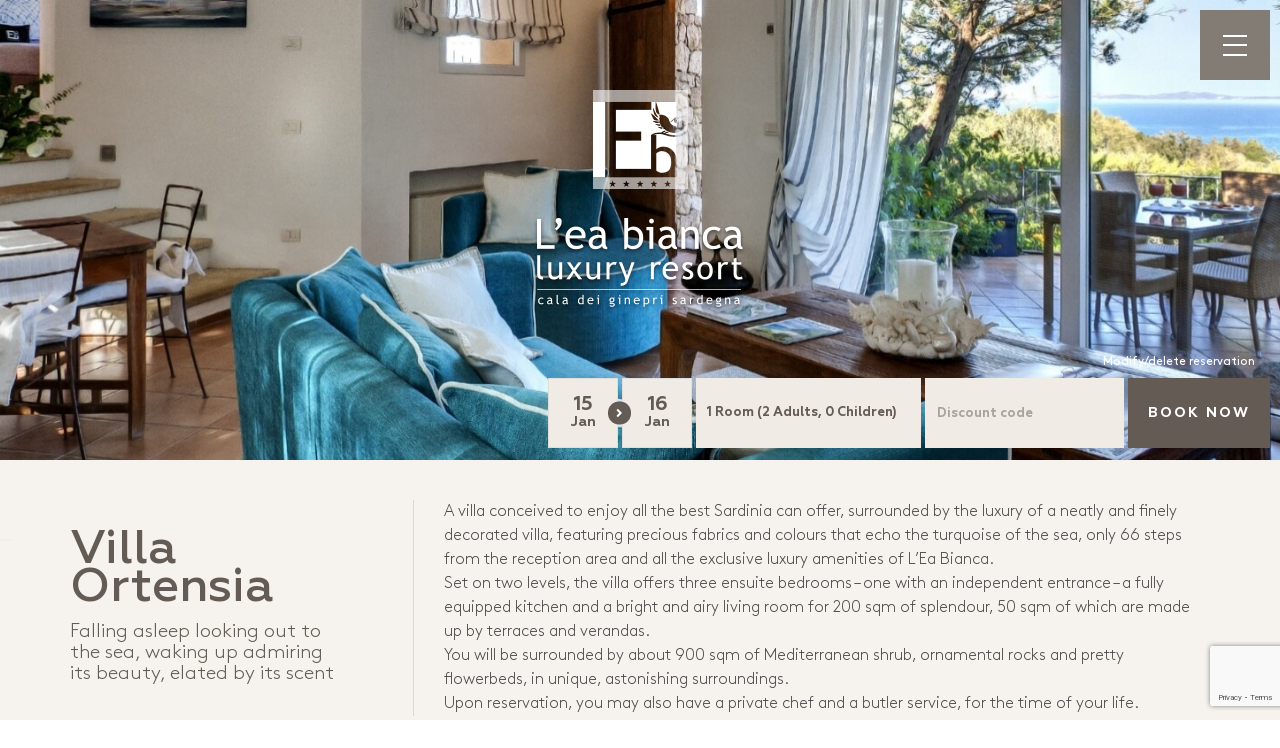

--- FILE ---
content_type: text/html; charset=UTF-8
request_url: https://www.eabianca.com/villa-ortensia.html
body_size: 55198
content:
<!DOCTYPE html> <!--[if lt IE 7]>      <html class="no-js lt-ie9 lt-ie8 lt-ie7"> <![endif]--> <!--[if IE 7]>         <html class="no-js lt-ie9 lt-ie8"> <![endif]--> <!--[if IE 8]>         <html class="no-js lt-ie9"> <![endif]--> <!--[if gt IE 8]><!--> <html class="no-js" lang="en">  <!--<![endif]--> <head> 	<title>Villa Ortensia | L&rsquo;Ea Bianca Luxury Resort</title> 	<meta charset="utf-8"> 	<meta http-equiv="X-UA-Compatible" content="IE=edge,chrome=1"> 	<meta name="description" content="A villa conceived to enjoy all the best Sardinia can offer, surrounded by the luxury of a neatly and finely decorated villa, featuring precious fabrics and colours that echo the turquoise of the sea, only 66 steps from the reception area and all the exclusive luxury amenities of L&rsquo;Ea Bianca" /> 	<meta name="keywords" content="" /> 	<meta name="viewport" content="width=device-width, initial-scale=1"> 	<link rel="alternate" href="https://www.eabianca.it/villa-ortensia.html" hreflang="it" /><link rel="alternate" href="https://www.eabianca.com/villa-ortensia.html" hreflang="en" /><link rel="canonical" href="https://www.eabianca.com/villa-ortensia.html" /><link rel="alternate" href="https://www.eabianca.com/de/villa-ortensia.html" hreflang="de" />	<meta property="og:url" content="https://www.eabianca.com/villa-ortensia.html" /> 	<meta property="og:title" content="Villa Ortensia" /> 	<meta property="og:description" content="A villa conceived to enjoy all the best Sardinia can offer, surrounded by the luxury of a neatly and finely decorated villa, featuring precious fabrics and colours that echo the turquoise of the sea, only 66 steps from the reception area and all the exclusive luxury amenities of L&rsquo;Ea Bianca" /> 	<meta property="og:image" content="https://media.z-suite.it/eabianca.it/public/Villa_Ortensia/Villa_Ortensia_Living_room_.jpg" /> 	<link rel="apple-touch-icon" sizes="57x57" href="https://www.eabianca.com/template/eabianca/images/favicon/apple-icon-57x57.png"> 	<link rel="apple-touch-icon" sizes="60x60" href="https://www.eabianca.com/template/eabianca/images/favicon/apple-icon-60x60.png"> 	<link rel="apple-touch-icon" sizes="72x72" href="https://www.eabianca.com/template/eabianca/images/favicon/apple-icon-72x72.png"> 	<link rel="apple-touch-icon" sizes="76x76" href="https://www.eabianca.com/template/eabianca/images/favicon/apple-icon-76x76.png"> 	<link rel="apple-touch-icon" sizes="114x114" href="https://www.eabianca.com/template/eabianca/images/favicon/apple-icon-114x114.png"> 	<link rel="apple-touch-icon" sizes="120x120" href="https://www.eabianca.com/template/eabianca/images/favicon/apple-icon-120x120.png"> 	<link rel="apple-touch-icon" sizes="144x144" href="https://www.eabianca.com/template/eabianca/images/favicon/apple-icon-144x144.png"> 	<link rel="apple-touch-icon" sizes="152x152" href="https://www.eabianca.com/template/eabianca/images/favicon/apple-icon-152x152.png"> 	<link rel="apple-touch-icon" sizes="180x180" href="https://www.eabianca.com/template/eabianca/images/favicon/apple-icon-180x180.png"> 	<link rel="icon" type="image/png" sizes="192x192"  href="https://www.eabianca.com/template/eabianca/images/favicon/android-icon-192x192.png"> 	<link rel="icon" type="image/png" sizes="32x32" href="https://www.eabianca.com/template/eabianca/images/favicon/favicon-32x32.png"> 	<link rel="icon" type="image/png" sizes="96x96" href="https://www.eabianca.com/template/eabianca/images/favicon/favicon-96x96.png"> 	<link rel="icon" type="image/png" sizes="16x16" href="https://www.eabianca.com/template/eabianca/images/favicon/favicon-16x16.png"> 	<link rel="manifest" href="https://www.eabianca.com/template/eabianca/images/favicon/manifest.json"> 	<meta name="msapplication-TileColor" content="#ffffff"> 	<meta name="msapplication-TileImage" content="https://www.eabianca.com/template/eabianca/images/favicon/ms-icon-144x144.png"> 	<meta name="theme-color" content="#ffffff"> 	<link rel="stylesheet" href="https://www.eabianca.com/template/eabianca/css/slick.css"> 	<link rel="stylesheet" href="https://www.eabianca.com/template/eabianca/css/jquery.mosaic.min.css">  	<link rel="stylesheet" href="https://www.eabianca.com/platform/application/views/template/css/z_all.css?zv=2270" ><link rel="stylesheet" href="https://www.eabianca.com/template/eabianca/css/z_all_struct.css?v=170" ><link rel="preload" href="https://cdnjs.cloudflare.com/ajax/libs/jqueryui/1.14.1/themes/base/jquery-ui.min.css" as="style" onload="this.onload=null;this.rel='stylesheet'" integrity="sha512-TFee0335YRJoyiqz8hA8KV3P0tXa5CpRBSoM0Wnkn7JoJx1kaq1yXL/rb8YFpWXkMOjRcv5txv+C6UluttluCQ==" crossorigin="anonymous" referrerpolicy="no-referrer"><noscript><link rel="stylesheet" href="https://cdnjs.cloudflare.com/ajax/libs/jqueryui/1.14.1/themes/base/jquery-ui.min.css"></noscript>	<script src="https://cdnjs.cloudflare.com/ajax/libs/jquery/3.7.1/jquery.min.js"  integrity="sha512-v2CJ7UaYy4JwqLDIrZUI/4hqeoQieOmAZNXBeQyjo21dadnwR+8ZaIJVT8EE2iyI61OV8e6M8PP2/4hpQINQ/g==" crossorigin="anonymous" referrerpolicy="no-referrer"></script><script src="https://cdnjs.cloudflare.com/ajax/libs/lazysizes/5.3.2/lazysizes.min.js" async integrity="sha512-q583ppKrCRc7N5O0n2nzUiJ+suUv7Et1JGels4bXOaMFQcamPk9HjdUknZuuFjBNs7tsMuadge5k9RzdmO+1GQ==" crossorigin="anonymous" referrerpolicy="no-referrer"></script><script src="https://cdnjs.cloudflare.com/ajax/libs/jquery-datetimepicker/2.4.1/jquery.datetimepicker.js"  integrity="sha512-lTTkz96kVYUjW4/RkAkkklW4/aUcj/0z7bpxJMYt7UcNPlUl90Zd1T7qGbj7mzli1RJRpfruocz1O2C/Hzt+xA==" crossorigin="anonymous" referrerpolicy="no-referrer"></script><script type="text/javascript">
	var _iub = _iub || [];
	_iub.csConfiguration = {
							siteId: 1162726,
				cookiePolicyId: 59675018,
		perPurposeConsent:true,
		purposes:"1,2,3,4,5",
		floatingPreferencesButtonDisplay:"anchored-center-left",
		lang: "en",
    askConsentAtCookiePolicyUpdate:true,
    countryDetection:true,
    enableFadp:true,
    enableLgpd:true,
    enableUspr:true,
    lgpdAppliesGlobally:false,
    storage: {
      useSiteId:true
    },
    banner:{
        acceptButtonDisplay:true,
        customizeButtonDisplay: true,
        acceptButtonColor: "#0F9F14",
        rejectButtonColor:"#ffffff1f",
        customizeButtonColor:"#ffffff1f",
        closeButtonDisplay:false,
        customizeButtonDisplay:true,
        explicitWithdrawal:true,
        listPurposes:true,
        position:"float-top-center",
        rejectButtonDisplay:true,
        showPurposesToggles:true,
        showTitle:false,
        showTotalNumberOfProviders:true},
    invalidateConsentWithoutLog:true,
		consentOnContinuedBrowsing:false,
		whitelabel:false,
        callback: {
            onPreferenceExpressedOrNotNeeded: function (preference) {
                dataLayer.push({
                  iubenda_ccpa_opted_out: _iub.cs.api.isCcpaOptedOut(),
                });
                                // il parametro delle preferenze può essere indefinito se non si applicano né il GDPR né la LGPD
                // la riga sotto potrebbe essere necessaria per trovare le preferenze USPR invece di attenersi
                // al parametro delle preferenze
                var otherPreferences = _iub.cs.api.getPreferences();
                if (otherPreferences) {
                  var usprPreferences = otherPreferences.uspr;
                  if (usprPreferences) {
                    for (var purposeName in usprPreferences) {
                      if (usprPreferences[purposeName]) {
                        dataLayer.push({
                          event: 'iubenda_consent_given_purpose_' + purposeName,
                        });
                      }
                    }
                  }
                }
                                if (!preference) {
                  dataLayer.push({
                    event: 'iubenda_preference_not_needed',
                  });
                }
                else if (preference.consent === true) {
                  dataLayer.push({
                    event: 'iubenda_consent_given',
                  });
                }
                else if (preference.consent === false) {
                  dataLayer.push({
                    event: 'iubenda_consent_rejected',
                  });
                }
                else if (preference.purposes) {
                  for (var purposeId in preference.purposes) {
                    if (preference.purposes[purposeId]) {
                      dataLayer.push({
                        event: 'iubenda_consent_given_purpose_' + purposeId,
                      });
                    }
                  }
                }
            }
        }
	};
	_iub.csConfigLegacy = !1;
</script>  	<script type="text/javascript" src="//cs.iubenda.com/sync/1162726.js"></script>  <script type="text/javascript" src="//cdn.iubenda.com/cs/iubenda_cs.js" charset="UTF-8" async></script>	<script src="https://www.eabianca.com/platform/application/views/template/js/jquery.inputmask.min.js?zv=2270" ></script> 		<link rel="preload" href="https://cdn.jsdelivr.net/npm/intl-tel-input@25.3.0/build/css/intlTelInput.css" as="style" onload="this.onload=null;this.rel='stylesheet'"> 	<noscript><link rel="stylesheet" href="https://cdn.jsdelivr.net/npm/intl-tel-input@25.3.0/build/css/intlTelInput.css"></noscript> 	<script src="https://cdn.jsdelivr.net/npm/intl-tel-input@25.3.0/build/js/intlTelInput.min.js" ></script> 			<script defer src="https://www.google.com/recaptcha/api.js?onload=load_recaptcha&render=explicit&hl=en" class="_iub_cs_activate" type="text/plain" data-iub-purposes="1"></script> 		<script type="text/javascript">
	var _iub = _iub || {};
	_iub.cons_instructions = _iub.cons_instructions || [];
	_iub.cons_instructions.push(["init",
									{ 	api_key: "C4vFKNaZtUfSGLvbvehChrzm6gyhuPQm",
										sendFromLocalStorageAtLoad: false
									},
									function(){
										_iub.cons.sendFromLocalStorage();
									}
								]);
</script> <script type="text/javascript" src="https://cdn.iubenda.com/cons/iubenda_cons.js" async></script><script src="https://www.eabianca.com/platform/application/views/template/js/frontend.min.js?zv=2270" ></script><script src="https://cdnjs.cloudflare.com/ajax/libs/jquery-validate/1.21.0/jquery.validate.min.js"  integrity="sha512-KFHXdr2oObHKI9w4Hv1XPKc898mE4kgYx58oqsc/JqqdLMDI4YjOLzom+EMlW8HFUd0QfjfAvxSL6sEq/a42fQ==" crossorigin="anonymous" referrerpolicy="no-referrer"></script><script src="https://www.eabianca.com/platform/application/views/template/js/ecommerce.min.js?zv=2270" ></script><script src="https://cdnjs.cloudflare.com/ajax/libs/jqueryui/1.14.1/jquery-ui.min.js"  integrity="sha512-MSOo1aY+3pXCOCdGAYoBZ6YGI0aragoQsg1mKKBHXCYPIWxamwOE7Drh+N5CPgGI5SA9IEKJiPjdfqWFWmZtRA==" crossorigin="anonymous" referrerpolicy="no-referrer"></script><script>var ZJS = {"device":0,"base_url":"https:\/\/www.eabianca.com\/","full_base_url":"https:\/\/www.eabianca.com\/","template_struct_url":"https:\/\/www.eabianca.com\/template\/eabianca\/","current_language_id":"2","current_language":"en","current_time":1768425010,"strings":{"accept_cookie_click":"click here","accept_cookie_message":"This website uses cookies, third-party cookies included, to improve your experience and provide you better solutions. By closing this banner, scrolling this page up or down or by clicking on any of the elements of the page, you accept the use of these cookies. You can find complete information ","accept_cookie_ok":"OK","accept_cookie_privacy_close":"Close","backoffice_email_help":"For any need, you can contact us as always at <a href=\"mailto:{0}\">{0}<\/a>","email_report_title":"Generated report","email_report_text":"<p>A new report has been generated.<br>You can find the attached file for your review.<\/p>","balance_receipt_order_pdf_title":"Balance_receipt","bank_transfer_ibe_text":"<p>Please find below the bank details required to transfer the balance of {0} \u20ac of your booking.<\/p><p>Below the list of expected charges<\/p>{1}","bank_transfer_ibe_text_2":"<p>Please make the payment within the <b>{0}<\/b>. Please note that payment by bank transfer is subject to verification; if payment is not received by the deadline, your booking will be cancelled.<\/p>","bank_transfer_ibe_text_3":"<p>Please make the payment within <b>{0} days<\/b> after confirmation. Please note that payment by bank transfer is subject to verification; if payment is not received by the deadline, your booking will be cancelled.<\/p>","bank_transfer_ibe_text_3_s":"<p>Please make the payment within <b>1 day<\/b> after confirmation. Please note that payment by bank transfer is subject to verification; if payment is not received by the deadline, your booking will be cancelled.<\/p>","bank_transfer_ibe_text_error":"<p>The bank details could not be recovered.<\/p>","bank_transfer_ibe_text_services":"<p>Please find below the bank details required to transfer the balance of your booking.<\/p>","bank_transfer_owner":"Account holder","barcode_already_burned":"Code already user on ","barcode_not_exists":"Code not found","be_book_now":"Book now","be_cross_booking_msg":"Alternatively we offer you the following structures that are part of our group","be_starting_from":"From <span>{0}<\/span>","be_string_canc_exp":"Up to %s %s prior to arrival (By %s on %s): %s","be_string_canc_mod":"In the event of cancellation or amendment:","be_string_canc_noshow":"In the event of non arrival (no-show):","be_string_canc_over":"Cancellations or subsequent amendments:","be_string_excluded_import":"<span>EXCLUDED AMOUNT<\/span><br\/>To pay on spot","booking_adult":"Adult","booking_adults":"Adults","booking_child":"Child","booking_children":"Children","booking_confirm":"OK","booking_desc":"Select rooms and guests","booking_on_website_only":"Only on our site","booking_price_compare":"We checked the rates online, <strong>only here you will find the best price!<\/strong>","booking_price_comparing":"Checking price","booking_price_not_available":"Not Available","booking_mask_room":"Room","booking_room":"Room","booking_rooms":"Rooms","booking_saving_on_website":"Save up to","booking_website":"Our website","calendar_month_long":["January","February","March","April","May","June","July","August","September","October","November","December"],"calendar_month_tiny":["Jan","Feb","Mar","Apr","May","Jun","Jul","Aug","Sept","Oct","Nov","Dec"],"calendar_week":["Sunday","Monday","Tuesday","Wednesday","Thursday","Friday","Saturday"],"calendar_week_tiny":["Sun","Mon","Tue","Wed","Thu","Fri","Sat"],"card_error_3ds_cancel":"3DS authentication canceled.","card_error_3ds_fail":"3DS authentication failed.","card_error_amount_too_high":"Transaction amount too high.","card_error_auth_denied":"Authorization denied.","card_error_brand_not_supported":"Your card brand is not supported.","card_error_exceeds_daily_withdrawal_amount":"The transaction exceeds your card's daily spending limit.","card_error_exceeds_withdrawal_amount":"Exceeds withdrawal amount limit.","card_error_excess_reattempts":"Your card was declined for making repeated attempts too frequently.","card_error_expired_card":"Your card has expired.","card_error_generic":"An error has occurred.","card_error_incorrect_pin":"Incorrect PIN.","card_error_insufficient_funds":"Your card has insufficient funds.","card_error_invalid_card":"Your selected payment method failed. Please try another payment method.","card_error_max_attempts_exceeded":"Too many attempts. Please try again in a few minutes.","card_error_not_permitted":"Transaction not permitted.","card_error_pin_try_exceeded":"Allowable number of PIN tries exceeded.","card_error_refer_to_card_issuer":"Your card was declined. You can call your bank for details.","card_error_soft_decline":"We are unable to authenticate your payment method. Please choose a different payment method and try again.","card_error_stolen_card":"Your selected payment method failed. Please try another payment method.","cc_expiration":"Expiration Date","cc_number":"Credit Card Number","cc_owner_email":"Email","cc_owner_name":"Name","cc_owner_surname":"Surname","creating_user":"An error has occurred while registering your details. Please check the details you entered and try again","cvv":"CVV","date_past":"Invalid date of birth","discount":"Discount","email_preview_body":"Vestibulum vel arcu vel neque tincidunt gravida nec vel nisi. Donec tincidunt, ipsum vitae placerat pretium, ex nunc facilisis mauris, ac cursus ante leo at turpis. Cras faucibus, eros et eleifend eleifend, tellus felis porttitor erat, vel accumsan libero nulla in purus. Maecenas consectetur nisi ut est rhoncus, in porta risus interdum.","email_preview_footer":"Mentefredda Srl - Via Sebastiano Satta 82\/a 07041 Alghero (SS) - <a href=\"mailto:info@mentefredda.it\">info@mentefredda.it<\/a>","email_preview_head":"Lorem Ipsum is simply dummy text of the printing and typesetting industry. Lorem Ipsum has been the industry standard dummy text ever since the 1500s, when an unknown printer took a galley of type and scrambled it to make a type specimen book.","forms_string_compiled_campaign_name":"Visitor arrived from campaign: ","forms_string_compiled_related_page":"Compiled in this page: ","frontend_editor":"Front-end Editor","ibe_attachments":"There are files attached to this offer","ibe_canc_costs":"If you cancel, you will pay <span>{0} \u20ac<\/span>","ibe_canc_costs_free":"Free cancellation until {0} at {1}","ibe_canc_costs_time":"From {0} on {1} <span>{2} \u20ac<\/span>","ibe_canc_costs_title":"How much does it cost to cancel?","ibe_canc_no_show":"For no-show you will pay <span>{0} \u20ac<\/span>","ibe_guest_room_label":"<span class=\"guest_room_info\">Enter the details of the other guests for <\/span><span class=\"guest_room_index\">room {0}<\/span><span class=\"guest_room_name\">{1}<\/span>","ibe_one_guest_room_label":"<span class=\"guest_room_info\">Enter the details of the main guest for the <\/span><span class=\"guest_room_index\">room {0}<\/span><span class=\"guest_room_name\">{1}<\/span>","ibe_guest_label":"<span class=\"guest_index\">Guest {0}<\/span><span class=\"guest_type\">{1}<\/span>","ibe_choose_offer":"Select a proposal from those displayed below for ","ibe_city_tax":"Extra charge due at hotel (City Tax) {0} \u20ac","ibe_cro_already_confirmed":"The requested offer has already been accepted.","ibe_cro_error":"Sorry, the offer has expired or is no longer valid","ibe_cro_error_unavailable":"Sorry, the requested offer cannot be displayed at the moment.","ibe_order_unavailable":"Sorry, the reservation cannot be confirmed at the moment.","ibe_cro_invalid":"The email entered does not match the offer","ibe_cro_rejected":"<p>The offer has been rejected<\/p><p>We are sorry that you were not satisfied with the offer. We have taken your feedback into account and will do everything we can to improve our proposal.<\/p>","ibe_cross_booking_change_room":"Change room","ibe_cross_booking_dates":"from {0} to {1}","ibe_cross_booking_info_1":"Never heard of CrossBooking?","ibe_cross_booking_info_2":"We have no rooms available for the duration of your stay, but we can offer you an alternative solution by dividing your stay between different rooms.","ibe_cross_booking_info_3":"CrossBooking takes our hospitality to the next level and gives you a whole new way to enjoy your stay. We will take care of everything so that your stay is unique and unforgettable.","ibe_delete_reservation":"Modify \/ Delete Reservation","ibe_delete_warning":"Are you sure you want to cancel the reservation? We advise you to check the cancellation terms before proceeding.","ibe_free_canc":"You can cancel free of change until {0}","ibe_insurance_desc":"<ul><li><a href=\"https:\/\/refundable.me\/covid\/\" target=\"_blank\" aria-label=\"Covid-19 Infections (Details) - Open in a new tab\">Covid-19 Infections (Details)<\/a><\/li><li>Sickness, Accident, Injury<\/li><li>Public transport failure<\/li><li>Private vehicle failure<\/li><li>Emergency services recall<\/li><li>Home emergency<\/li><li>Immediate relative sickness<\/li><li>Pre-existing medical conditions<\/li><li>More...<\/li><\/ul>","ibe_insurance_info_order":"If you cannot attend for one of the many reasons in our <a href=\"https:\/\/refundable.me\/extended\/it\/\" target=\"_blank\" aria-label=\"Terms and Conditions - Open in a new tab\"> Terms and Conditions here <\/a> fill the form <a href=\"https:\/\/form.refundable.me\/forms\/refund\" target=\"_blank\" aria-label=\"Refund - Open in a new tab\"> at <\/a> and receive a 100% refund","ibe_insurance_info_step":"<p>Upgrade your booking and receive a 100% refund if you cannot attend for one of the many reasons in our <a href=\"https:\/\/refundable.me\/extended\/en\/\" target=\"_blank\" aria-label=\"Terms and Conditions - Open in a new tab\"> Terms and Conditions here <\/a> , which you accept when you select a Refundable Booking.<\/p>","ibe_insurance_name":"Refundable rate","ibe_multioffer_rooms_count":"Offer for {0} {1}","ibe_multioffer_subtitle":"you can view all the date and structure options below and choose the one you like best","ibe_multioffer_title":"This is an offer with multiple choice options","ibe_no_results":"Sorry, there are no rooms available","ibe_multi_property_no_results":"Sorry, no properties are available","ibe_non_refundable":"This booking cannot be cancelled free of charge.","ibe_offer_info_option":"Option {0}","ibe_offer_info_period":"Period of stay","ibe_offer_search_info":"Option {0} - Period of stay {1} - {2} ({3} {4})","ibe_payment_prepaid_info":"<p>The rates selected require payment of {0} \u20ac immediately.<\/p><p>Below the list of expected charges<\/p>{1}","ibe_prepaid_all_label":"Non refundable","ibe_prepaid_canc":"Free cancellation 1 day before arrival","ibe_prepaid_canc_plural":"Free cancellation {0} days before arrival","ibe_prepaid_free":"No immediate payment, the card is inserted only to guarantee the reservation.","ibe_prepaid_free_label":"Pay at the hotel","ibe_prepaid_info":"<div>Prepayment is required to complete your booking. The hotel will debit your account as follows:<div class=\"prepaid_details\">{1}<\/div><\/div>","ibe_prepaid_insurance":"Refundable *","ibe_prepaid_label":"Prepaid","ibe_prepaid_not_canc":"Not cancellable","ibe_prepaid_now":"Immediately","ibe_prepaid_resell":"Resalable until 24h before the check-in","ibe_preauth_text":"<p>The selected rates do not require prepayments, but the property will pre-authorize {0} EUR on your card on the dates indicated:{1}The {0} EUR amount will be pre-authorized to validate the credit card and your reservation. After pre-authorisation, if you cancel the booking within the terms indicated in the cancellation policy we will release the amount without any penalty, otherwise this will be collected and deducted from the total due.<\/p>","ibe_price_changed":"Attention, the prices of the chosen solution have changed. Check the amounts carefully before confirming the reservation.","ibe_refuse_offer":"Reject offer","ibe_refuse_offer_confirm":"Do you want to refuse the offer?","ibe_refuse_offer_msg":"You don't like the offer?","ibe_refuse_offer_reason":"You can reject the offer and send feedback","ibe_reservation_already_deleted":"The booking {0} has already been cancelled","ibe_reservation_code":"Reservation code","ibe_reservation_deleted":"Your booking has been cancelled","ibe_reservation_deleted_error":"The reservation could not be cancelled","ibe_reservation_not_found":"Booking not found.","ibe_reservation_unavailable":"Sorry, the requested reservation cannot be displayed at the moment.","ibe_search_reservation":"Recover your booking","ibe_search_reservation_btn":"Access your booking","ibe_service_category_empty":"Other","ibe_service_location_empty":"Not specified","ibe_service_mandatory":"The service {0} is mandatory to select","ibe_service_mandatory_pl":"The services {0} are mandatory to select","ibe_service_mandatory_category":"For the category {0}, at least one of the available services needs to be selected","ibe_service_mandatory_category_pl":"For the categories {0}, at least one of the available services needs to be selected","ibe_spotify":"We'd suggest some music to listen to while you discover our offer, hoping you like the suggestion","ibe_string_includes":"The amount includes","ibe_string_mealplan":"Plan","ibe_string_NOT_include":"The amount does NOT include","ibe_term_children":"Children","ibe_term_day":"day","ibe_term_days":"days","ibe_term_per_person":"Per person","ibe_term_unit":"Unit","ibe_unlock_offer":"To view the offer enter your email address","ibe_unlock_offer_btn":"View","ibe_upfront_payed":"Paid in advance","ibe_view_video":"Watch our presentation video","ibe_upgrade_room":"For only {0} more","ibe_nearbyAvail_caption":"We have some alternative dates definitely available to suggest to you","image_dimension":"Invalid picture size","view_image":"Open image","open_image_link":"Open image link","open_detail":"Open detail","template_pagination_page":"Page ","invalid_email_address":"Invalid email address. Please check that you typed it correctly and try again.","issue_order_invalid_order":"An error occurred while submitting the order","iubenda_cookie_button_text":"Cookie policy","iubenda_privacy_button_text":"Privacy policy","label_newsletter_subscribe":"Subscribe to the newsletter","navigation_in":"You are in:","order_attachment_-1":"Receipt","order_attachment_-2":"Conditions of sale","order_disparity_already_used":"You have used a code that is no longer valid. Please start a new order to continue.","order_error_products_publication":"One or more products in your order is no longer available. Try with another order.","order_page_link":"Confirm order","order_products_balance_price":"Balance","order_products_deposit_price":"Deposit","order_products_desc":"Description","order_products_price":"Price","order_products_qty":"Quantity","order_products_receipt_title":"Order receipt","order_products_total_price":"Total","order_receipt_date":"Order data","orders_evo2_status_error_frontend":"Payment error. Please, retry later","orders_status_canceled":"Canceled","orders_status_confirmed":"Confirmed","orders_status_created":"Created","orders_status_expired":"Expired","orders_status_payed":"Payed","pay_with_card":"Pay with card","payment_booking_expert_book":"Book","payment_booking_expert_deposit":"Advance \/ Deposit","payment_booking_expert_error":"An error has occurred","payment_nexi_purchase_description":"Pagamento di {0} \u20ac. Totale autorizzato {1} \u20ac. Prodotti: {2}","payment_not_verified_error":"The payment may still be processing. Please wait. If successful, you will receive an email notification with the details of the reservation. For further information, feel free to contact us.","payment_spreedly_generic_error":"An error has occurred","payment_vb_ask_to_proceed":"An error occurred while loading the payment form. Click Retry to proceed again.","payment_vb_errorcode_101":"Missing Email","payment_vb_errorcode_102":"Missing Reservation First Name","payment_vb_errorcode_103":"Missing Reservation Last Name","payment_vb_errorcode_104":"Missing Reference_id","payment_vb_errorcode_105":"Missing Success URL","payment_vb_errorcode_106":"Missing Error URL","payment_vb_errorcode_107":"Missing dati_ricerca","payment_vb_errorcode_108":"Missing VB Property Id","payment_vb_errorcode_109":"Missing Checkin date","payment_vb_errorcode_110":"Missing Number of Nights","payment_vb_errorcode_111":"Missing Rooms data","payment_vb_errorcode_112":"Missing Room Nr Adults","payment_vb_errorcode_113":"Missing Room Amount","payment_vb_errorcode_114":"Missing Room Type Code","payment_vb_errorcode_115":"Missing Rate Type Code","payment_vb_errorcode_116":"Missing Room Nr Children","payment_vb_errorcode_118":"Missing Children Age","payment_vb_errorcode_119":"Invalid Room Amount Format","payment_vb_errorcode_120":"Invalid Children Age Format","payment_vb_errorcode_121":"Invalid Email","payment_vb_errorcode_122":"Invalid Home Phone","payment_vb_errorcode_172":"Requested action not possible: one or more reservations are non acceptable","payment_vb_errorcode_394":"Invalid Item","payment_vb_only_rooms":"L'ordine effettuato sul sito (Z-Suite) contiene solo camere.","payment_vb_order_amount":"Order amount: ","payment_vb_order_rooms_amount":"Room amount: ","payment_vb_other_products":"L'ordine contiene prodotti venduti direttamente dal sito web (Z-Suite).","payment_vb_other_products_amount":"Other product total: ","payment_vb_payed":"L'utente ha pagato {0} \u20ac sul totale di {1} \u20ac sul sito web (Z-Suite).","payment_vb_retry":"Retry","payment_vb_verified":"Carta di credito verificata. Totale ordine sul sito web {0} \u20ac.","picker_hour_long":"Hour","picker_minute_long":"Minutes","picker_month_long":"[\"January\",\"February\",\"March\",\"April\",\"May\",\"June\",\"July\",\"August\",\"September\",\"October\",\"November\",\"December\"]","picker_month_tiny":"[\"Jan\",\"Feb\",\"Mar\",\"Apr\",\"May\",\"Jun\",\"Jul\",\"Aug\",\"Sept\",\"Oct\",\"Nov\",\"Dec\"]","picker_week_tiny":"[\"Sun\",\"Mon\",\"Tue\",\"Wed\",\"Thu\",\"Fri\",\"Sat\"]","planet_merchant_reference":"Payment for reservation: {0}","planet_preauth_merchant_reference":"Preauthorization for booking: {0}","purchase_flows_email_alert_order_validation_title":"Order validation error","purchase_flows_search_dates_error":"Dates entered are invalid","purchase_flows_search_field_error":"One or more fields in the search are not filled in correctly","purchase_flows_search_generic_error":"There was an error during the search","purchase_flows_search_pf_error":"Sorry, you cannot continue with the purchase on this page","purchase_flow_results_unavailable":"Availability cannot be verified at the moment. Please try again later.","receipt_order_pdf_title":"Receipt","replace_order_expired":"Your order has expired. Please start a new order to continue.","replace_order_invalid_orders":"These orders cannot be replaced","replace_order_no_order":"This order does not exist","replace_order_no_payed":"You can only replace orders marked as paid","replace_order_replace_message":"Are you sure you want to replace this order?","save_search_btn":"Share search","save_search_copy_ok":"Text copied to clipboard","save_search_error":"An error occurred while processing your request. Please try again later.","save_search_msg":"Link generated successfully: ","share_search_text":"Here\u2019s the link with the dates and accommodation options for your holiday!","share_search_title":"We\u2019re waiting for you.","site_alert_new_payment":"Il metodo di pagamento \"{0}\" ricevuto da ermes non \u00e8 attivo sul flusso.","site_alert_new_payment_title":"Nuovo Metodo di Pagamento","site_alert_new_room":"\u00c8 stata importata la camera: {0}.<br><a target=\"_blank\" href=\"{1}\" aria-label=\"Accedi al contenuto - Open in a new tab\">Accedi al contenuto<\/a> per verificare i campi importati e procedi alla pubblicazione.","site_alert_new_room_title":"Nuova Camera","site_alert_new_service":"\u00c8 stato importato il servizio: {0}.<br><a target=\"_blank\" href=\"{1}\" aria-label=\"Accedi al contenuto - Open in a new tab\">Accedi al contenuto<\/a> per verificare i campi importati e procedi alla pubblicazione.","site_alert_new_service_title":"Nuovo Servizio","site_alert_email_body":"Gentile cliente, ti informiamo che<br>{0}<br>Puoi visualizzare maggiori dettagli cliccando su questo <a href=\"{1}admin\/panel?view_site_alert=1\">link<\/a>","string_accept":"I agree","string_accept_payment_conditions":"Please complete all of the mandatory fields to proceed","string_add":"Add","string_add_cart_product_error":"An error occurred while selecting products","string_additional_infos_button_text":"Confirm","string_additional_infos_error":"There has been a problem on saving user's informations","string_additional_infos_fb_account":"Facebook profile","string_additional_infos_google_account":"Google account","string_additional_infos_otp_error":"Invalid or expired OTP code","string_additional_infos_problem":"There has been a problem with additional informations request, please try later","string_additional_infos_user_connected":"Your {0} has been connected to your site account.","string_additional_infos_user_problem":"To finalize the authentication, it is essential to complete the missing information in your account. To proceed, log in again from the login page and complete your profile.","string_all":"All","string_already_used_coupon":"Code already used","string_back":"Back","string_balance":"Balance","string_bank":"Bank transfer","string_calendar_date":"Calendar date","string_calendar_date_confirm":"Confirm","string_cancel":"No","string_cancel_order":"Cancel order","string_cancel_order_error":"It was not possible to cancel the order #{0}","string_cancel_order_warning":"Do you want to cancel order #{0}?","string_cancel_spreedly":"Cancel","string_card":"Card","string_cart_room_required":"No room has been selected. Please make a new reservation.","string_cart_total":"Total","string_ccn_spreedly":"Credit Card Number","string_change_password":"Do you want to reset your password?","string_check_in":"Check-in","string_check_out":"Check-out","string_close":"Close","string_confirm":"Yes","string_confirm_with":"Confirm with","string_continue":"Continue","string_cookie_no_more":"Don't show again","string_copy":"Copy","string_coupon_error":"The voucher entered is not valid","string_creating_user_error":"There has been a problem with user registration, please try later","string_deposit":"Deposit","string_details":"details","string_element_select":"Select element","string_email":"Email","string_email_repeat_error":"The email fields must contain the same value","string_error":"An error has occurred","string_event_select":"Select event","string_evo_waiting":"Please, wait the end of transaction","string_exclusive_email_error":"User already signed into another group. A new registration with the same user is impossible","string_expiration_date_spreedly":"Expiration Date","string_expire":"Expires","string_facebook_connect_login":"Facebook Login","string_facebook_login":"Login with Facebook","string_facebook_login_app_error":"You need to log in to the Facebook application to proceed","string_facebook_login_error":"You need to log in to Facebook to proceed","string_facebook_login_result_error":"An error occurred during login with Facebook","string_facebook_logout":"Unlink Facebook profile","string_facebook_logout_desc":"Your account is linked to your Facebook profile. You can unlink it by selecting the checkbox below.<br>Once the profile is unlinked, to log in again to the site, you will need to recover your password or log in again using Facebook.","string_facebook_logout_title":"Facebook Profile","string_file_upload_error":"The file uploaded is too large or file extension not accepted","string_footer_info":"Z-Suite, make yourself - Copyright &copy; 2008\/2026","string_form_compiled_default_message":"The password fields must contain the same value","string_form_required":"One or more required fields have not been filled out","string_form_send_email_err":"There has been a problem with email submission, please try later","string_form_submit":"Send","string_form_submit_err":"We're sorry, an error occurred while submitting your request. Please try again later.","string_from":"From","string_generic_date":"Date","string_go_to_cart":"Go to cart","string_good_evening":"Good evening","string_good_morning":"Good morning","string_google_login":"Login with Google","string_google_login_result_error":"An error occurred during login with Google","string_google_logout":"Unlink Google account","string_google_logout_desc":"Your account is linked to your Google account. You can unlink it by selecting the checkbox below.<br>Once the profile is unlinked, to log in again to the site, you will need to recover your password or log in again using Google.","string_google_logout_title":"Google Account","string_insert":"Insert","string_invalid_order_balance_error":"Order not valid for balance payment","string_invalid_order_error":"Order not valid for payment","string_language_select":"Select language","string_login":"Login","string_login_agency_button_text":"Agencies","string_login_button_text":"Login","string_login_error":"Invalid credentials","string_login_error_data":"Wrong data has been entered","string_login_error_old_password":"The previous password is incorrect","string_login_error_password":"Please confirm your password properly","string_login_other_group":"Authentication with another account is required to have access to this section","string_login_page_message":"Please log in to view this page","string_login_user_locked":"Your account has been deactivated. Contact us for more information.","string_login_user_not_active":"Your account is not active, make sure you have confirmed it. <a href=\"{link}\">Click here<\/a> to receive your confirmation email.","string_login_user_not_active_no_link":"Your account is not been yet activated.","string_logout":"Logout","string_lost_email_form_err":"Non \u00e8 stato trovato nessun indirizzo email corrispondente ai criteri inseriti","string_lost_email_form_send_succ":"Abbiamo inviato un messaggio al seguente indirizzo email: ","string_lost_email_subject":"Recupero indirizzo email","string_lost_email_text":"Ciao {salutation},<br><br>Ti inviamo questa email per confermarti che il tuo account \u00e8 attivo sul nostro servizio.<br><br>Se necessiti di inserire una nuova password clicca <a href=\"{link}\">qui<\/a> e procedi con la modifica.","string_lost_password_email_subject":"Reset password","string_lost_password_email_text":"Hi {salutation},<br><br>to insert a new password click <a href=\"{link}\">here<\/a>.","string_lost_password_form_active":"Your account is not active yet","string_lost_password_form_already_active":"Your account is already active","string_lost_password_form_err":"The email address you have entered has not been registered","string_lost_password_form_group_err":"The email address you have entered has not been registered on this group","string_lost_password_form_send_succ":"We sent an email to the specified address with a link to reset your password","string_lost_password_form_submit":"Reset","string_lost_password_form_title":"Reset your password","string_maintenance_content":"The website is under maintenance","string_maintenance_title":"The website is under maintenance","string_mandatory_field":"Field required","string_mandatory_field_group":"Enter at least one of the following: ","string_name_spreedly":"Name","string_newsletter_activated":"Newsletter subscription confirmed","string_nexi_pay_hint":"Insert Credit Card Data","string_night_plural":"nights","string_night_singular":"night","string_nights":"Nights","string_no":"No","string_no_shipping_method_error":"It was not possible to proceed with your shipping selection. Try again later.","string_not_accept":"I don't agree","string_not_found_content":"The page you are looking for cannot be found","string_not_found_title":"The page you are looking for cannot be found","string_notification_mail":"Compilazione form \"{form_title}\" #","string_notification_mail_infos":"Informazioni utili","string_notification_mail_infos_desc":"Ecco il riepilogo della compilazione","string_notification_mail_text":"<p>&Egrave; stata effettuata una nuova compilazione del form \"{form_title}\".<\/p><p>Vedi il dettaglio della compilazione cliccando sul pulsante qui sotto.<\/p><div class=\"link\"><a href=\"{compiled_link}\">Dettaglio<\/a><\/div>","string_notification_mail_title":"Nuova compilazione","string_ok":"Ok","string_old_password":"Previous password","string_order_payment_not_confirmed_error":"The order has not been confirmed. Wait for confirmation to continue to payment","string_order_subscription_flag":"Dichiaro di aver letto e accettato le condizioni di vendit\u00e0","string_order_subscription_title":"Prendi visione e accetta il contratto","string_otp_verication_button":"Richiedi codice di verifica","string_otp_verication_button_resend":"Richiedi un nuovo codice di verifica","string_otp_verication_code_not_received":"Non hai ricevuto il codice via SMS?","string_otp_verication_phone_number_error":"Numero di telefono non verificato","string_otp_verication_phone_number_max_error":"Hai raggiunto il numero massimo di codici OTP inviabili","string_otp_verication_phone_number_message":"{0} \u00e8 il codice con cui verificare il tuo numero di telefono.","string_otp_verication_phone_number_send_error":"C'\u00e8 stato un errore durante l'invio dell'sms","string_otp_verication_placeholder":"Inserisci qui il codice OTP ricevuto via SMS","string_password":"Password","string_password_length_error":"Passwords must be at least 8 characters long","string_password_repeat_error":"The password fields must contain the same value","string_pay_now_with_spreedly":"Pay Now","string_pay_order":"Pay this order","string_pay_with":"Pay with","string_pay_with_bank_transfer":"Pay with bank transfer","string_pay_with_bank_transfer_proceed":"Proceed","string_pay_with_card":"Pay with credit card","string_pay_with_cash_on_delivery":"Pay on delivery","string_pay_with_cash_on_delivery_proceed":"Proceed","string_pay_with_paypal":"Pay with Paypal","string_pay_with_paypal_card":"Credit or debit card","string_pay_with_paypal_card_error":"Invalid card number","string_pay_with_paypal_cvv_error":"Invalid card verification code","string_pay_with_paypal_expiry_error":"Invalid card expiration date","string_pay_with_scalapay":"Pay with Scalapay","string_pay_with_setefi":"Pay with Setefi","string_holipay":"HeyLight","string_pay_with_holipay":"Pay in instalments with HeyLight","string_payment_conditions_continue":"Continue","string_payment_data":"Payment informations","string_payment_error":"There was an error during the payment process. Please try again.","string_paypal_error":"It was not possible to proceed with payment via Paypal. Please try again.","string_permission_denied_content":"The page is not accessible. Access denied.","string_permission_denied_title":"Access denied","string_phone_valid":"The telephone number is not valid","string_powered_by":"Z-Suite v 4.0 - Developed by","string_privacy_activated":"Privacy flags activated","string_privacy_edit_send_succ":"We sent an email to the specified address with a link to update your authorizations","string_privacy_email_form_submit":"Confirm","string_privacy_email_form_title":"Your authorizations","string_privacy_pending":"Waiting for confirmation","string_privacy_save_success":"Your authorizations has been updated","string_privacy_token_form_err":"Invalid link to edit your authorizations","string_products_amount_problem":"There has been a problem with some of the selected products, please try later","string_products_not_availables":"Some products are no longer available at the quantity you have required","string_quotation":"Quotation","string_quotation_creation_error":"There has been a problem with form submit, please try later","string_recaptcha_error":"There was an error validating ReCaptcha","string_recov_order_token_form_err":"Link not valid to restore your products","string_register_button_text":"Sign up","string_register_captcha_not_validated":"Captcha validation failed","string_register_creating_form_compiled":"Error while saving data","string_register_email_must_be_present":"Data submission error. Please check the email field.","string_register_group_must_be_present":"Data submission error.","string_register_postdata":"Error while sending data","string_register_user_key_unique":"The data you inserted have already been entered","string_rem":"Remove","string_remove":"Remove","string_repeat_password":"Repeat password","string_replace":"Replace","string_resend_conf_form_send_succ":"We sent an email to the specified address with a link to confirm your account","string_resend_conf_form_submit":"Send","string_resend_conf_form_title":"Send the confirmation email again","string_reset_password_form_err":"Confirm your password correctly","string_reset_password_form_submit":"Save","string_reset_password_form_succ":"Your password has been updated","string_reset_password_form_title":"Insert a new password","string_reset_password_token_err":"This link has expired","string_restore_email":"Recover email address","string_restore_password":"Restore password","string_retry":"Retry","string_save_card":"Confirm booking","string_scalapay":"scalapay","string_scalapay_error":"There was an error during the payment process with Scalapay. Please try again.","string_search":"Search","string_search_order":"Search order","string_search_order_place_holder":"Ex. 12345","string_searchform_select_calendar_date":"Select the date on the calendar","string_select":"Select","string_select_kits_products_min_warning":"You have not selected the minimum num-ber of products included in the selected packages","string_select_kits_products_warning":"You are not selecting all products included in the selected kits","string_select_products_error":"Please select at least a product to continue","string_sell_terms":"Conditions of sale","string_setefi_error":"There was an error during the payment process with Setefi. Please try again.","string_share":"Share","string_shipping_fees":"Shipping fees","string_shipping_form_address":"Address","string_shipping_form_address_1_hint":"Street address, P.O. box, company name, c\/o","string_shipping_form_address_2_hint":"Apartment, suite, unit, building, floor, etc.","string_shipping_form_city":"City","string_shipping_form_country":"Country","string_shipping_form_full_name":"Full name","string_shipping_form_phone":"Phone number","string_shipping_form_region":"State\/Province\/Region","string_shipping_form_zip":"ZIP","string_shipping_methods":"Shipping method","string_shipping_methods_error":"Your shipping method could not be saved. Try again later.","string_shipping_methods_form_submit":"Proceed","string_social_select":"Select social network","string_stripe_error_min_amount":"There was an error during the payment process. Total amount must add up to at least \u20ac0.50.","string_tax_code":"Invalid tax identification number","string_template_select":"Select template","string_to":"To","string_today":"Today","string_token_already_registered":"User already signed in. A new registration with the same user is impossible","string_token_error":"The confirmation link is no longer valid","string_total":"Total","string_total_payment":"Total payment","string_unknown_error":"Unknown error occurred: ","string_unsubscribe_email_body":"L'utente #{0} ha eliminato il suo account.<br>Tutti i suoi dati sono stati anonimizzati.<br><br>Indirizzo email dell'utente eliminato: {1}<br><br><a href=\"{2}\">Clicca qui<\/a> per visualizzare l'utente.","string_unsubscribe_email_subject":"Utente #{0} eliminato dal sito","string_unsubscribe_user_error":"There has been a problem with your account deletion","string_unsubscribe_user_form_submit":"Delete your account","string_unsubscribe_user_link_error":"Invalid unsubscribe link","string_unsubscribe_user_success":"Your account has been deleted successfully","string_unusable_coupon":"Invalid code","string_updating_site":"Updating website","string_user_activated":"Your account has been correctly activated","string_user_orders_filter":"Filter","string_user_orders_filter_date_1":"Start date","string_user_orders_filter_date_2":"End date","string_user_orders_filter_date_arrival":"Arrival","string_user_orders_filter_date_creation":"Creation","string_user_orders_filter_date_departure":"Departure","string_user_orders_filter_date_payment":"Payment","string_user_orders_filter_date_type":"Date type","string_user_orders_filter_no_res":"No order found","string_user_orders_filter_order_id":"Order id","string_user_orders_filter_product":"Product Type","string_user_orders_filter_status":"Order status","string_user_orders_reset":"Reset","string_user_profile_save":"Save","string_username":"Username","string_website_select":"Select website","string_yes":"Yes","string_zediting_clear_cache_page":"Clear page cache","string_zediting_clear_cache_site":"Clear site cache","string_zediting_compress_css":"Compress CSS files into a single file","string_zediting_developer_mode":"Developer mode","string_zediting_disable":"Disable Editor","string_zediting_edit_seo":"SEO panel","string_zediting_enable":"Enable Editor","string_zediting_gotoedit":"Edit in Z-Suite","string_zediting_increment_version":"Increment static files version. Actual version is: ","string_zediting_issue_order":"Issue order","string_zediting_replace_order":"Replace order","string_zediting_test_payment":"Set test prices","string_zediting_updating_site":"Site currently updating","stripe_client_response_error":"Payment failed. Please try another payment method.","stripe_client_response_processing":"Payment processing. We'll update you when payment is received.","structures_string_info_no_domain":"The domain is not configured","structures_string_info_no_language":"Language not found","structures_string_info_notfound":"No website configured","tasks_string_task_executed_error":"Si \u00e8 verificato un errore durante l'esecuzione del Task","tasks_string_task_executed_success":"Task successfully executed","tasks_string_task_executing":"Executing task","filter_show_all":"Show all {0}","infosplash_banner_detail":"Banner detail","blank_links_aria_label":" - Open in a new tab","accessibility_disclaimer_button":"Accessibility","accessibility_disclaimer_title":"Accessibility Information","accessibility_disclaimer_text":"\t<p>Together with our selected providers, we are committed to ensuring that our services are accessible to people with disabilities. We devote significant resources to ensure that our website and room booking pages are easier to use and more accessible for individuals with disabilities, based on the strong belief that everyone has the right to live with dignity, equality, comfort, and independence.<\/p>\n\t\t\t\t\t\t\t\t\t\t\t<p>Along with our partners, we continuously strive to improve the accessibility of our website and the pages for booking rooms and\/or purchasing additional products and services related to the stay. We firmly believe it is our collective moral obligation to allow seamless, accessible, and unhindered use, even for those of us with disabilities.<\/p>\n\t\t\t\t\t\t\t\t\t\t\t<p>In our ongoing efforts to improve and consistently address accessibility issues, we regularly scan all web pages using accessibility scanners provided by third-party commercial partners to identify and fix any potential accessibility barriers on our site. Despite our efforts to make all our web pages and content fully accessible, some content may not yet have been fully adapted to the strictest accessibility standards. This may be due to not having yet found or implemented the most appropriate technological solution.<\/p>\n\t\t\t\t\t\t\t\t\t\t\t<h4>Compliance Status<\/h4>\n\t\t\t\t\t\t\t\t\t\t\t<p>\n\t\t\t\t\t\t\t\t\t\t\t\tThis website and the room booking pages are partially compliant with the technical standard for websites and mobile applications UNI CEI EN 301549, and with the \u201cAA\u201d accessibility level required by the Web Content Accessibility Guidelines (WCAG) 2.1.\n\t\t\t\t\t\t\t\t\t\t\t\t<br>In particular, the compliance level of this website is constantly monitored through the tools provided by:\n\t\t\t\t\t\t\t\t\t\t\t\t<br>https:\/\/mauve.isti.cnr.it\/\n\t\t\t\t\t\t\t\t\t\t\t\t<br>https:\/\/pagespeed.web.dev\/\n\t\t\t\t\t\t\t\t\t\t\t<\/p>\n\t\t\t\t\t\t\t\t\t\t\t<h4>Non-accessible Content<\/h4>\n\t\t\t\t\t\t\t\t\t\t\t<p>\n\t\t\t\t\t\t\t\t\t\t\t\tDespite our efforts to ensure the accessibility of the website and booking pages, we are aware of some limitations we are working to resolve. Below is a description of the known limitations. Please contact us if you encounter an issue not listed below.\n\t\t\t\t\t\t\t\t\t\t\t\t<ul>\n\t\t\t\t\t\t\t\t\t\t\t\t\t<li><b>Image text alternatives<\/b>: Some images do not have meaningful text alternatives for users.<\/li>\n\t\t\t\t\t\t\t\t\t\t\t\t\t<li><b>Reading order<\/b>: Due to the modular structure of some pages, the reading order of elements may not match their visual order.<\/li>\n\t\t\t\t\t\t\t\t\t\t\t\t\t<li><b>Focus contrast<\/b>: In some cases, when elements receive focus, there may be insufficient contrast between text color and background.<\/li>\n\t\t\t\t\t\t\t\t\t\t\t\t\t<li><b>Keyboard operability<\/b>: Some components cannot be operated using only a keyboard.<\/li>\n\t\t\t\t\t\t\t\t\t\t\t\t\t<li><b>Animated content<\/b>: Some pages contain animated content that cannot be paused or hidden.<\/li>\n\t\t\t\t\t\t\t\t\t\t\t\t\t<li><b>Focus visibility<\/b>: In some pages, the element with active focus is not visually identifiable.<\/li>\n\t\t\t\t\t\t\t\t\t\t\t\t\t<li><b>Language accessibility<\/b>: Some elements display text or accessible names only in certain languages.<\/li>\n\t\t\t\t\t\t\t\t\t\t\t\t\t<li><b>Assistive technology<\/b>: Assistive technologies may not always correctly announce messages.<\/li>\n\t\t\t\t\t\t\t\t\t\t\t\t<\/ul>\n\t\t\t\t\t\t\t\t\t\t\t<\/p>\n\t\t\t\t\t\t\t\t\t\t\t<h4>Last Updated<\/h4>\n\t\t\t\t\t\t\t\t\t\t\t<p>\n\t\t\t\t\t\t\t\t\t\t\t\tThis page on accessibility was last updated on <b>June 25, 2025<\/b>.\n\t\t\t\t\t\t\t\t\t\t\t<\/p>","nations":{"IT":"Italy","AF":"Afghanistan","AX":"\u00c5land Islands","AL":"Albania","DZ":"Algeria","AS":"American Samoa","AD":"Andorra","AO":"Angola","AI":"Anguilla","AQ":"Antarctica","AG":"Antigua and Barbuda","AR":"Argentina","AM":"Armenia","AW":"Aruba","AU":"Australia","AT":"Austria","AZ":"Azerbaijan","BS":"Bahamas","BH":"Bahrain","BD":"Bangladesh","BB":"Barbados","BY":"Belarus","BE":"Belgium","BZ":"Belize","BJ":"Benin","BM":"Bermuda","BT":"Bhutan","BO":"Bolivia (Plurinational State of)","BQ":"Bonaire, Sint Eustatius and Saba","BA":"Bosnia and Herzegovina","BW":"Botswana","BV":"Bouvet Island","BR":"Brazil","IO":"British Indian Ocean Territory","BN":"Brunei Darussalam","BG":"Bulgaria","BF":"Burkina Faso","BI":"Burundi","CV":"Cabo Verde","KH":"Cambodia","CM":"Cameroon","CA":"Canada","KY":"Cayman Islands","CF":"Central African Republic","TD":"Chad","CL":"Chile","CN":"China","CX":"Christmas Island","CC":"Cocos (Keeling) Islands","CO":"Colombia","KM":"Comoros","CG":"Congo","CD":"Congo, Democratic Republic of the","CK":"Cook Islands","CR":"Costa Rica","CI":"C\u00f4te d'Ivoire","HR":"Croatia","CU":"Cuba","CW":"Cura\u00e7ao","CY":"Cyprus","CZ":"Czechia","DK":"Denmark","DJ":"Djibouti","DM":"Dominica","DO":"Dominican Republic","EC":"Ecuador","EG":"Egypt","SV":"El Salvador","GQ":"Equatorial Guinea","ER":"Eritrea","EE":"Estonia","SZ":"Eswatini","ET":"Ethiopia","FK":"Falkland Islands (Malvinas)","FO":"Faroe Islands","FJ":"Fiji","FI":"Finland","FR":"France","GF":"French Guiana","PF":"French Polynesia","TF":"French Southern Territories","GA":"Gabon","GM":"Gambia","GE":"Georgia","DE":"Germany","GH":"Ghana","GI":"Gibraltar","GR":"Greece","GL":"Greenland","GD":"Grenada","GP":"Guadeloupe","GU":"Guam","GT":"Guatemala","GG":"Guernsey","GN":"Guinea","GW":"Guinea-Bissau","GY":"Guyana","HT":"Haiti","HM":"Heard Island and McDonald Islands","VA":"Holy See","HN":"Honduras","HK":"Hong Kong","HU":"Hungary","IS":"Iceland","IN":"India","ID":"Indonesia","IR":"Iran (Islamic Republic of)","IQ":"Iraq","IE":"Ireland","IM":"Isle of Man","IL":"Israel","JM":"Jamaica","JP":"Japan","JE":"Jersey","JO":"Jordan","KZ":"Kazakhstan","KE":"Kenya","KI":"Kiribati","KP":"Korea (Democratic People's Republic of)","KR":"Korea, Republic of","KW":"Kuwait","KG":"Kyrgyzstan","LA":"Lao People's Democratic Republic","LV":"Latvia","LB":"Lebanon","LS":"Lesotho","LR":"Liberia","LY":"Libya","LI":"Liechtenstein","LT":"Lithuania","LU":"Luxembourg","MO":"Macao","MG":"Madagascar","MW":"Malawi","MY":"Malaysia","MV":"Maldives","ML":"Mali","MT":"Malta","MH":"Marshall Islands","MQ":"Martinique","MR":"Mauritania","MU":"Mauritius","YT":"Mayotte","MX":"Mexico","FM":"Micronesia (Federated States of)","MD":"Moldova, Republic of","MC":"Monaco","MN":"Mongolia","ME":"Montenegro","MS":"Montserrat","MA":"Morocco","MZ":"Mozambique","MM":"Myanmar","NA":"Namibia","NR":"Nauru","NP":"Nepal","NL":"Netherlands","NC":"New Caledonia","NZ":"New Zealand","NI":"Nicaragua","NE":"Niger","NG":"Nigeria","NU":"Niue","NF":"Norfolk Island","MK":"North Macedonia","MP":"Northern Mariana Islands","NO":"Norway","OM":"Oman","PK":"Pakistan","PW":"Palau","PS":"Palestine, State of","PA":"Panama","PG":"Papua New Guinea","PY":"Paraguay","PE":"Peru","PH":"Philippines","PN":"Pitcairn","PL":"Poland","PT":"Portugal","PR":"Puerto Rico","QA":"Qatar","RE":"R\u00e9union","RO":"Romania","RU":"Russian Federation","RW":"Rwanda","BL":"Saint Barth\u00e9lemy","SH":"Saint Helena, Ascension and Tristan da Cunha","KN":"Saint Kitts and Nevis","LC":"Saint Lucia","MF":"Saint Martin (French part)","PM":"Saint Pierre and Miquelon","VC":"Saint Vincent and the Grenadines","WS":"Samoa","SM":"San Marino","ST":"Sao Tome and Principe","SA":"Saudi Arabia","SN":"Senegal","RS":"Serbia","SC":"Seychelles","SL":"Sierra Leone","SG":"Singapore","SX":"Sint Maarten (Dutch part)","SK":"Slovakia","SI":"Slovenia","SB":"Solomon Islands","SO":"Somalia","ZA":"South Africa","GS":"South Georgia and the South Sandwich Islands","SS":"South Sudan","ES":"Spain","LK":"Sri Lanka","SD":"Sudan","SR":"Suriname","SJ":"Svalbard and Jan Mayen","SE":"Sweden","CH":"Switzerland","SY":"Syrian Arab Republic","TW":"Taiwan, Province of China[a]","TJ":"Tajikistan","TZ":"Tanzania, United Republic of","TH":"Thailand","TL":"Timor-Leste","TG":"Togo","TK":"Tokelau","TO":"Tonga","TT":"Trinidad and Tobago","TN":"Tunisia","TR":"Turkey","TM":"Turkmenistan","TC":"Turks and Caicos Islands","TV":"Tuvalu","UG":"Uganda","UA":"Ukraine","AE":"United Arab Emirates","GB":"United Kingdom of Great Britain and Northern Ireland","UM":"United States Minor Outlying Islands","US":"United States of America","UY":"Uruguay","UZ":"Uzbekistan","VU":"Vanuatu","VE":"Venezuela (Bolivarian Republic of)","VN":"Viet Nam","VG":"Virgin Islands (British)","VI":"Virgin Islands (U.S.)","WF":"Wallis and Futuna","EH":"Western Sahara","YE":"Yemen","ZM":"Zambia","ZW":"Zimbabwe"},"province":{"AG":"AGRIGENTO","AL":"ALESSANDRIA","AN":"ANCONA","AO":"AOSTA","AR":"AREZZO","AP":"ASCOLI PICENO","AT":"ASTI","AV":"AVELLINO","BA":"BARI","BL":"BELLUNO","BN":"BENEVENTO","BG":"BERGAMO","BI":"BIELLA","BO":"BOLOGNA","BZ":"BOLZANO","BS":"BRESCIA","BR":"BRINDISI","CA":"CAGLIARI","CL":"CALTANISSETTA","CB":"CAMPOBASSO","CE":"CASERTA","CT":"CATANIA","CZ":"CATANZARO","CH":"CHIETI","CO":"COMO","CS":"COSENZA","CR":"CREMONA","KR":"CROTONE","CN":"CUNEO","EN":"ENNA","FM":"FERMO","FE":"FERRARA","FI":"FIRENZE","FG":"FOGGIA","FO":"FORLI'","FC":"FORLI' CESENA","FR":"FROSINONE","GE":"GENOVA","GO":"GORIZIA","GR":"GROSSETO","IM":"IMPERIA","IS":"ISERNIA","SP":"LA SPEZIA","AQ":"L'AQUILA","LT":"LATINA","LE":"LECCE","LC":"LECCO","LI":"LIVORNO","LO":"LODI","LU":"LUCCA","MC":"MACERATA","MN":"MANTOVA","MS":"MASSA CARRARA","MT":"MATERA","ME":"MESSINA","MI":"MILANO","MO":"MODENA","MB":"MONZA-BRIANZA","NA":"NAPOLI","NO":"NOVARA","NU":"NUORO","OR":"ORISTANO","PD":"PADOVA","PA":"PALERMO","PR":"PARMA","PV":"PAVIA","PG":"PERUGIA","PS":"PESARO","PU":"PESARO URBINO","PE":"PESCARA","PC":"PIACENZA","PI":"PISA","PT":"PISTOIA","PN":"PORDENONE","PZ":"POTENZA","PO":"PRATO","RG":"RAGUSA","RA":"RAVENNA","RC":"REGGIO CALABRIA","RE":"REGGIO EMILIA","RI":"RIETI","RN":"RIMINI","RM":"ROMA","RO":"ROVIGO","SA":"SALERNO","SS":"SASSARI","SV":"SAVONA","SI":"SIENA","SR":"SIRACUSA","SO":"SONDRIO","TA":"TARANTO","TE":"TERAMO","TR":"TERNI","TO":"TORINO","TP":"TRAPANI","TN":"TRENTO","TV":"TREVISO","TS":"TRIESTE","UD":"UDINE","VA":"VARESE","VE":"VENEZIA","VB":"VERBANIA","VC":"VERCELLI","VR":"VERONA","VV":"VIBO VALENTIA","VI":"VICENZA","VT":"VITERBO"},"pdf_footer":"U.E. - L.C.S.C. Comune di Arzachena (OT) - Magica Srl con socio unico - Direzione e coordinamento Gruppo Sifim Sede legale in via della Costituzione, 3 - 40053 Loc. Monteveglio-Valsamoggia (BO) - C.F. e P.IVA  01588120905 - TEL: +39 0789 974311 - EMAIL: info@eabianca.it","booking_infant":"Baby","booking_infants":"Babies","booking_rate_info":"Rates available for rooms with ","room_not_available":"You have selected the maximum amount of rooms of this type","room_price":"Price","total_stay_price":"Total stay","booking_guests":"Guests","total_price":"Booking total","total_upfront":"Deposit total","order_preview_advance_payment":"Advance Payment","order_preview_rate":"Accomodation","order_preview_payment_conditions":"Booking terms","order_preview_canc_policy":"Cancellation policy","tourist_tax":"<strong>City tax is not included in the rate<\/strong><br \/>The city tax will be applied if the stay is between June 1th and September 30th, and will have to be paid on site. The charge is \u20ac 5 per person daily up to a maximum of 7 consecutive nights. Children up to 12 years are exempt.","order_preview_data":"Order date","order_reservation_date":"Date of reservation","order_receipt_title":"Reserveation Code","order_id_and_data":"Reservation code and booking date","order_preview_name":"Name and surname","order_preview_data_in":"Check-in","order_preview_data_out":"Check-out","order_preview_nights":"Nights","order_preview_guests":"Guests","order_room_name_title":"Accommodation","order_preview_rate_label":"Only for you","order_preview_total_reserved":"Total rate","order_preview_balance_amount":"Balance to be paid at the arrival","order_preview_note":"Notes","bank_transfer_info":"Should you prefer to pay the deposit or stay by banktransfer please use:\nBanca Popolare Emilia Romagna (BPER)\nIBAN:IT 57 H 05387 05405 000000364193\nSwift code:BPMOIT22 XXX\nAccount Holder : Magica Srl\nThe reservation will be definitively confirmed upon receipt of the payment. Kindly send a copy of the bank transfer to booking@eabianca.it"},"privacy_type":"iubenda","iubenda_privacy_link":"https:\/\/www.iubenda.com\/privacy-policy\/59675018","current_page_id":"39","linked_page_id":"-1","linked_content_children":["114","116","118","120","137","138","139","140","184","193","197","201","205","208","211","214","217","220","221","222","223","233","235","237","239","248","257","258","259","260","264","265","266","267","268","281","282","283","284","287","288","289","290","308","310","312","314","346","347","348","349","358","367","368","372","396","402","403","404","405","419","420","421","422","423","424","535","536","537","538","551","553","555","557","560","562","571","572","573","574","586","592","593","595","597","599","604","616","625","652","657","663","664","665","666","708","718","723","740","755","791","799","808","810","812","814","829","835","838","841","844","851","854","857","860","864","869","873","881","892","920","926","943","967","970","973","976","985","988","991","994","1004","1011","1014","1017","1020","1025","1026","1027","1028","1029","1038","1039","1040","1041","1046","1049","1066","1067","1068","1069","1078","1105","1131","1164","1166","1169","1183","1198","1203","1208","1213","1220","1226","1229","1236","1244","1248","1255","1258","1263","1267","1270","1273","1276","1280","1284","1291","1300","1305","1309","1317","1323","1326","1333","1337","1340","1347","1351","1399","1409","1410","1413","1415","1441","1446","1459","1461","1463","1465","1466","1475","1484","1491","1499","1505","1513","1522","1526","1534","1547","1550","1561","1569","1581","1588","1591","1594"],"page_relations":["37","38","40","41"],"geo_auth_message":false,"geo_auth_denied_message":false,"form_maps":{"2":[],"13":{"2":{"hotel_id":{"from":"form","id":"1","type":"hidden"},"checkin":{"from":"form","id":"5","type":"date"},"checkout":{"from":"form","id":"6","type":"date"},"rooms":{"from":"form","id":"7","type":"select"},"adults":{"from":"form","id":"8","type":"select"},"children":{"from":"form","id":"9","type":"select"},"promotion_code":{"from":"form","id":"11","type":"input"},"company_code":{"from":"form","id":"12","type":"input"},"_ga":{"from":"form","id":"18","type":"hidden"},"_gac":{"from":"form","id":"19","type":"hidden"}}}}}</script>	<script>var base_url = 'https://www.eabianca.com/';</script> 	<meta name="google-site-verification" content="" />	<!-- Google Tag Manager -->  <script class="_iub_cs_activate-inline" type="text/plain" data-iub-purposes="1">(function(w,d,s,l,i){w[l]=w[l]||[];w[l].push({'gtm.start':
new Date().getTime(),event:'gtm.js'});var f=d.getElementsByTagName(s)[0],
j=d.createElement(s),dl=l!='dataLayer'?'&l='+l:'';j.async=true;j.src=
'https://www.googletagmanager.com/gtm.js?id='+i+dl;f.parentNode.insertBefore(j,f);
})(window,document,'script','dataLayer','GTM-59CC922');</script>  <!-- End Google Tag Manager --><meta name="csrf-name" content="ajax_token">
<meta name="csrf-token" content="0db77f22c8f5c3d47cdad77ec6e435c9">
</head> <body class="en desktop body_villa"> 		<!-- Google Tag Manager (noscript) -->  <noscript><iframe src="//cdn.iubenda.com/cookie_solution/empty.html"  height="0" width="0" style="display:none;visibility:hidden" suppressedsrc="https://www.googletagmanager.com/ns.html?id=GTM-59CC922" class=" _iub_cs_activate" data-iub-purposes="2"></iframe></noscript>  <!-- End Google Tag Manager (noscript) -->			<div id="wrapper"> 		<div id="page_error" class="none"> 			<div class="cnt-message"> 				<div class="caption"> 					<span class="close glyphicons glyphicons-remove"></span> 					<div class="error_message message"> 											</div> 				</div> 			</div> 		</div>  		<header> 			<div id="menu_btn"> 				<div class="bars"> 					<div class="bar first"></div> 					<div class="bar central"></div> 					<div class="bar last"></div> 				</div> 			</div> 			<div class="booking_btn"> 				<div id="varsimple_booking_btn" class="varsimple">Book now</div>				<div id="varsimple_close_btn" class="varsimple">Close</div>			</div> 			<div class="menu_open"> 				<div class="left"> 					<div class="menu_cnt" style=""> 						<div class="navbar-collapse" id="menu1" role="navigation"> 			<ul class="nav nav-pills"> 						<li class="mc-0 cid-1 first"> 							<a href="https://www.eabianca.com/" >Home</a> 						</li> 						<li class="mc-1 cid-2"> 							<a href="https://www.eabianca.com/hotel-c1.html" >Hotel</a> 						</li> 						<li class="mc-2 cid-3"> 							<a href="https://www.eabianca.com/rooms-suites.html" >Rooms</a> 						</li> 						<li class="mc-3 active cid-16"> 							<a href="https://www.eabianca.com/privacy-and-exclusivity.html" >Villas</a> 						</li> 						<li class="mc-4 cid-21"> 							<a href="https://www.eabianca.com/pool-beach.html" >Pool & Beach</a> 						</li> 						<li class="mc-5 cid-6"> 							<a href="https://www.eabianca.com/wellness-spa.html" >Wellness & SPA</a> 						</li> 						<li class="mc-6 cid-18"> 							<a href="https://www.eabianca.com/discover.html" >Unique Experience</a> 						</li> 						<li class="mc-7 cid-7"> 							<a href="https://www.eabianca.com/food-wine.html" >Food & Wine</a> 						</li> 						<li class="mc-8 cid-4"> 							<a href="https://www.eabianca.com/offers-ea-bianca.html" >Exclusive offers</a> 						</li> 						<li class="mc-9 cid-5"> 							<a href="https://www.eabianca.com/weddings.html" >Wedding & Events</a> 						</li> 						<li class="mc-10 cid-8"> 							<a href="https://www.eabianca.com/boutique.html" >Boutique</a> 						</li> 						<li class="mc-11 cid-10"> 							<a href="https://www.eabianca.com/contacts.html" >Contacts</a> 						</li> 						<li class="mc-12 cid-11"> 							<a href="https://www.eabianca.com/gallery.html" >Gallery</a> 						</li> 						<li class="mc-13 cid-22"> 							<a href="https://www.eabianca.com/video.html" >Video</a> 						</li> 						<li class="mc-14 cid-25 last"> 							<a href="https://www.eabianca.com/covid-19-information.html" >Covid-19 Information</a> 						</li></ul> 			</div>					</div> 					<div class="language_cnt"> 						<div id="language"><ul class="nav nav-pills"><li id="menu_lang_it"><a href="https://www.eabianca.it/villa-ortensia.html" aria-label="Select language - Italiano">ita</a></li><li id="menu_lang_en" class="active"><a href="https://www.eabianca.com/villa-ortensia.html" aria-label="Select language - Inglese">Eng</a></li><li id="menu_lang_de"><a href="https://www.eabianca.com/de/villa-ortensia.html" aria-label="Select language - Tedesco">Deu</a></li></ul></div>					</div> 				</div> 				<div class="right"> 					<div class="logo"> 						<a href="https://www.eabianca.com"> 							<img src="https://media.z-suite.it/eabianca.it/template/eabianca/images/logos/logo_top.png?v=2" data-rjs="2" alt="L'ea bianca - luxury resort"> 						</a> 					</div> 					<div class="section_link"> 						<div id="varlink_be-cnt" class="varlink ztrace" data-ztrace="variables|34|39|16|null|2|1"> 						<a href="https://reservations.verticalbooking.com/reservations/index.html?id_stile=17161&lingua_int=ita&id_albergo=12701&dc=6126&&countryCode=IT" target="_blank" aria-label="Book now - Open in a new tab" id="varlink_be">Book now</a> 					</div>					</div> 					<div class="section_last"> 						<div class="section_text"> 							<div id="vareditor_company_info" class="vareditor"><p><span style="vertical-align: inherit;"><span style="vertical-align: inherit;">L'Ea Bianca Luxury Resort</span></span></p>  <p><span style="vertical-align: inherit;"><span style="vertical-align: inherit;">Cala dei Ginepri - Baja Sardinia - Italia</span></span></p>  <p><span style="vertical-align: inherit;"><span style="vertical-align: inherit;">tel. </span></span><a href="tel:+39.0789974311" target="_blank"><span style="vertical-align: inherit;"><span style="vertical-align: inherit;">+39 0789 974311</span></span></a><span style="vertical-align: inherit;"><span style="vertical-align: inherit;"> - Fax +39 0789 974312 </span></span><a href="mailto:info@eabianca.it" target="_blank"><span style="vertical-align: inherit;"><span style="vertical-align: inherit;">info@eabianca.it</span></span></a></p></div>						</div> 						<div class="ztemplate_model_7"> 							 			<div id="template7" class="ztemplate template7 container-fluid" data-id="7"> 						<div class="row row-1"><div class="box box-1 box_with_image" data-bid="1"><div class="elem elem-1 num-0 first ct1 c48 even   single first" data-cid="48" ><ul class="caption-cnt"> 									<li class="caption caption-1 even first"> 										<a href="https://www.eabianca.com/golf.html" title="iStock-526981293_high.jpg" aria-label="Golf"><img class="num-1 zimage" src="https://media.z-suite.it/eabianca.it/public/crop/iStock-526981293_high-7d1adb72487c05e57e550f76c4d240dc-frontend-templ-c48.jpg?v=3" data-no-retina width="437" height="240" loading="lazy"></a> 									</li> 									<li class="caption-alt caption-2 odd last"> 										<h3  class="title" ><a href="https://www.eabianca.com/golf.html" id="title-1-48" >Golf</a></h3> 												<div class="ztextarea groupfield g2"> 													 													<div class="fieldvalue f2"> 														<p>It is fabled that, from the rocky, rugged...</p> 													</div> 												</div> 									</li></ul></div></div></div> 			</div>						</div> 					</div> 				</div> 			</div> 		</header>   		<section class="slideshow_cnt"> 							<div class="wrap_slide_cnt"> 									<div id="slideshow" class="slideshow_11"> 					<div class="slide"><div class="elem"><img src="https://media.z-suite.it/eabianca.it/public/crop/Villa_Ortensia_Living_room_-2000x520.jpg?v=1" class="z_first_slideshow_image" width="2000" height="520" loading="lazy" alt=""></div></div> 					<script type="text/javascript" charset="utf-8">
    $(document).ready(function(){
        dot_diplay = false;
        if ($('#slideshow .slide img').length > 1) {
            dot_diplay = true;    
        }
        $('#slideshow .slide').slick({
          slidesToShow: 1,
          slidesToScroll: 1,
          arrows: false,
          dots: dot_diplay,
          fade: false,
          autoplay: true,
          autoplaySpeed: 5000,
        });
    });
</script></div>				</div> 						<div class="section_booking"> 				<div class="edit_reservation"> 					<div id="varlink_edit_reservation-cnt" class="varlink ztrace" data-ztrace="variables|65|39|16|null|2|1"> 						<a href="https://reservations.verticalbooking.com/reservations/cancel_modify.html?lingua_int=eng&id_albergo=12701&dc=6126&id_stile=17161" target="_blank" aria-label="Modify/delete reservation - Open in a new tab" id="varlink_edit_reservation">Modify/delete reservation</a> 					</div>				</div> 				<div id="pf_3_sf" data-pf="3" data-ref-id="39" data-ref-type="1" class="pf_sf"> <a href="" class="gl_submit_action" style="display: none;" target="_blank" aria-label="t - Open in a new tab">t</a> <form 	enctype="multipart/form-data" 	id="form_13" 	 	method="POST" 	class="zform form search" 	data-sf-tpl-id="16"	data-is-ajax="true" 	data-base-url="https://www.eabianca.com/" 	><input type="hidden" name="ajax_token" value="0db77f22c8f5c3d47cdad77ec6e435c9">  	<input type="hidden" name="form_id" value="13"> 	<input type="hidden" name="form_type" value="5"> 	<input type="hidden" name="page_id" value="39"> 	<input type="hidden" name="container_id" value="16"> 	<input type="hidden" name="language_id" value="2"> 	<input type="hidden" name="structure_id" value="1"> 								<h2 class="form-title">Vertical Booking</h2> 		<div class="caption-fields"> 		 							 																							<input type="hidden" name="hidden[form_1]" class="hidden-1" value="12701" > 	 									 				 			 		 							 																							<div class="form field element_5 date"> 	<div class="form_element_title">Arrival</div> 	 			<input 			type="text" 			class="date-5 datetimepicker date-invisible" 			name="date[form_5]" 						aria-label="Arrival" 			data-format="d/m/Y" 			data-lang="en" 			data-timepicker="false" 			data-mindate="14/01/2026" 			data-maxdate="" 			data-greater-than="" 			data-offset="0" 			value="14/01/2026" 			> 	 			<div class="date_from_html" tabindex="0"> 			<div class="day_name">Wednesday</div> 			<div class="day">14</div> 			<div class="month">01</div> 			<div class="month_name">January</div> 			<div class="month_name_tiny">Jan</div> 			<div class="year">2026</div> 					</div> 	 </div>	 									 				 			 		 							 																							<div class="form field element_6 date"> 	<div class="form_element_title">Departure</div> 	 			<input 			type="text" 			class="date-6 datetimepicker date-invisible" 			name="date[form_6]" 						aria-label="Departure" 			data-format="d/m/Y" 			data-lang="en" 			data-timepicker="false" 			data-mindate="15/01/2026" 			data-maxdate="" 			data-greater-than="5" 			data-offset="86400" 			value="15/01/2026" 			> 	 			<div class="date_from_html" tabindex="0"> 			<div class="day_name">Thursday</div> 			<div class="day">15</div> 			<div class="month">01</div> 			<div class="month_name">January</div> 			<div class="month_name_tiny">Jan</div> 			<div class="year">2026</div> 					</div> 	 </div>	 									 				 			 		 							 																							<div class="form field select_wrap element_7 select select-7" > 	<div class="form_element_title">Rooms<sup>*</sup></div> 	 	<select class="select-7 hidden_form_element" name="select[form_7]" required aria-required="true" aria-label="Rooms"> 					<option   value="" >Select</option> 					<option   value="4" selected default>1</option> 					<option   value="5" >2</option> 					<option   value="6" >3</option> 			</select> 			<div class="form_select html_select"> 	<div class="rem_btn" tabindex="0"></div> 			<div class="current_value" tabindex="0">1</div> 		<div class="add_btn" tabindex="0"></div> 	<div class="elements_list none"> 			<div class="option"  data-opt-id="" tabindex="0">Select</div> 			<div class="option"  data-opt-id="4" tabindex="0">1</div> 			<div class="option"  data-opt-id="5" tabindex="0">2</div> 			<div class="option"  data-opt-id="6" tabindex="0">3</div> 		</div> </div>	</div>    	 									 				 			 		 												<div class="form_merge_group form_merge_group_1"> 						<div class="group_wrapper"> 							<div class="merge_group item_0" data-i="0"> 																	<div class="form_merge_rem_button none" tabindex="0">Remove</div> 												 																							<div class="form field select_wrap element_8 select select-8 select-8-1" > 	<div class="form_element_title">Adults<sup>*</sup></div> 	 	<select class="select-8 select-8-1 hidden_form_element" name="select[form_8][]" required aria-required="true" aria-label="Adults"> 					<option   value="" >Select</option> 					<option   value="10" >1</option> 					<option   value="11" selected default>2</option> 					<option   value="12" >3</option> 					<option   value="13" >4</option> 					<option   value="20" >5</option> 					<option   value="21" >6</option> 			</select> 			<div class="form_select html_select"> 	<div class="rem_btn" tabindex="0"></div> 			<div class="current_value" tabindex="0">2</div> 		<div class="add_btn" tabindex="0"></div> 	<div class="elements_list none"> 			<div class="option"  data-opt-id="" tabindex="0">Select</div> 			<div class="option"  data-opt-id="10" tabindex="0">1</div> 			<div class="option"  data-opt-id="11" tabindex="0">2</div> 			<div class="option"  data-opt-id="12" tabindex="0">3</div> 			<div class="option"  data-opt-id="13" tabindex="0">4</div> 			<div class="option"  data-opt-id="20" tabindex="0">5</div> 			<div class="option"  data-opt-id="21" tabindex="0">6</div> 		</div> </div>	</div>    	 																			<div class="form field select_wrap element_15 select select-15 select-15-1" > 	<div class="form_element_title">Babies (0-3)</div> 	 	<select class="select-15 select-15-1 hidden_form_element" name="select[form_15][]"  aria-label="Babies (0-3)"> 					<option   value="" >Select</option> 					<option   value="0" selected default>0</option> 					<option   value="1" >1</option> 					<option   value="2" >2</option> 					<option   value="3" >3</option> 			</select> 			<div class="form_select html_select"> 	<div class="rem_btn" tabindex="0"></div> 			<div class="current_value" tabindex="0">0</div> 		<div class="add_btn" tabindex="0"></div> 	<div class="elements_list none"> 			<div class="option"  data-opt-id="" tabindex="0">Select</div> 			<div class="option"  data-opt-id="0" tabindex="0">0</div> 			<div class="option"  data-opt-id="1" tabindex="0">1</div> 			<div class="option"  data-opt-id="2" tabindex="0">2</div> 			<div class="option"  data-opt-id="3" tabindex="0">3</div> 		</div> </div>	</div>    	 																			<div class="form field select_wrap element_9 select select-9 select-9-1" > 	<div class="form_element_title">Children (4-12)</div> 	 	<select class="select-9 select-9-1 hidden_form_element" name="select[form_9][]"  aria-label="Children (4-12)"> 					<option   value="" >Select</option> 					<option   value="17" selected default>0</option> 					<option   value="18" >1</option> 					<option   value="19" >2</option> 					<option   value="22" >3</option> 			</select> 			<div class="form_select html_select"> 	<div class="rem_btn" tabindex="0"></div> 			<div class="current_value" tabindex="0">0</div> 		<div class="add_btn" tabindex="0"></div> 	<div class="elements_list none"> 			<div class="option"  data-opt-id="" tabindex="0">Select</div> 			<div class="option"  data-opt-id="17" tabindex="0">0</div> 			<div class="option"  data-opt-id="18" tabindex="0">1</div> 			<div class="option"  data-opt-id="19" tabindex="0">2</div> 			<div class="option"  data-opt-id="22" tabindex="0">3</div> 		</div> </div>	</div>    	 									 											</div> 						</div> 													<div class="form_merge_add_button" tabindex="0">Add</div> 											</div> 				 			 		 							 																								<div class="form field element_17 text" data-eid="17"> 		<div class="form_element_title">Rooms</div> 				<input type="text" class="input-17" name="input[form_17]"  aria-label="Rooms" value=""     > 			</div>   	 									 				 			 		 							 																								<div class="form field element_11 password" data-eid="11"> 		<div class="form_element_title">Discount code</div> 				<input type="password" class="input-11 disparity_code" name="input[form_11]"  aria-label="Discount code" value=""   data-ext-name="promotion_code"  > 			</div>   	 									 				 			 		 							 																								<div class="form field element_12 password" data-eid="12"> 		<div class="form_element_title">Company code</div> 				<input type="password" class="input-12" name="input[form_12]"  aria-label="Company code" value=""     > 			</div>   	 									 				 			 		 							 																							<input type="hidden" name="hidden[form_18]" class="hidden-18 _ga" value="" > 	 									 				 			 		 							 																							<input type="hidden" name="hidden[form_19]" class="hidden-19 _gac" value="" > 	 									 				 			 		 		 		 		 		 		<div class="form_field text" style="display:none"> 			<input type="text" class="input1" name="country" aria-label="country" autocomplete="off"> 		</div> 		<input type="submit" disabled value="Book Now"> 		<div class="loader form-loader"></div> 	</div> 	<div class="form_messages"></div> </form>  	<div id="form_template_13_default" class="form_template"></div> </div>			</div> 						<div class="logo_cnt"> 				<a href="https://www.eabianca.com"> 					<img src="https://media.z-suite.it/eabianca.it/template/eabianca/images/logos/logo_top.png?v=2" data-rjs="2" alt="L'ea bianca - luxury resort"> 				</a> 			</div> 			<div class="booking_visible"></div> 		</section> <div id="page" class="page room villa"> 	<div class="container"> 		<div class="intro"> 			<div class="section_left"> 				  				<h1 id="page_name">Villa Ortensia</h1>				<div class="section_summary"> 					<div class="groupfield g2 text"><div class="fieldvalue f2"> 									<p>Falling asleep looking out to the sea, waking up admiring its beauty, elated by its scent</p> 								</div></div>				</div> 			</div> 			<div class="section_right"> 				<div class="section_text"> 				</div> 			</div> 		</div> 		<div class="room_content"> 			<div class="groupfield g3 text_dyn"><div class="fieldvalue f3 n0 even first"><div><p>A villa conceived to enjoy all the best Sardinia can offer, surrounded by the luxury of a neatly and finely decorated villa, featuring precious fabrics and colours that echo the turquoise of the sea, only 66 steps from the reception area and all the exclusive luxury amenities of L’Ea Bianca.</p>  <p>Set on two levels, the villa offers three ensuite bedrooms – one with an independent entrance – a fully equipped kitchen and a bright and airy living room for 200 sqm of splendour, 50 sqm of which are made up by terraces and verandas.</p>  <p>You will be surrounded by about 900 sqm of Mediterranean shrub, ornamental rocks and pretty flowerbeds, in unique, astonishing surroundings.</p>  <p>Upon reservation, you may also have a private chef and a butler service, for the time of your life.</p></div></div><div class="fieldvalue f3 n1 odd"><div><h2>Features and services</h2>  <ul>  <li>Smart TV</li>  <li>Air conditioning</li>  <li>Free wi-fi</li>  <li>Independent alarm system</li>  <li>Telephone</li>  <li>1 equipped veranda with table and chairs</li>  <li>Reception available 24/7</li>  <li>Daily cleaning, linen change and evening tidying up</li>  <li>Access to the Hotel private beach with rescue services, towels, sun loungers and beach umbrellas</li>  <li>Access to the Hotel swimming pool, with rescue service, towels, sun loungers and beach umbrellas</li>  <li>Access to the Hotel SPA and free use of the Fitness room</li>  <li>Free, unguarded parking</li>  <li>200 sqm, 50 sqm of which are terraces and verandas</li>  </ul></div></div><div class="fieldvalue f3 n2 even"><div><h2>Upon reservation</h2>  <ul>  <li>Butler service</li>  <li>Private chef</li>  <li>Concierge services</li>  <li>Small pets, up to 5 kg, at extra charge</li>  </ul></div></div><div class="fieldvalue f3 n3 odd"><div><h2>Room amenities</h2>  <ul>  <li>Safe</li>  <li>Smart TV</li>  <li>Air conditioning</li>  <li>Telephone</li>  <li>Hair dryer</li>  <li>Courtesy set</li>  <li>Bath robe</li>  </ul></div></div><div class="fieldvalue f3 n4 even last"><div><h2>Kitchen amenities</h2>  <ul>  <li>Fridge freezer</li>  <li>Electric oven</li>  <li>Electric hotplates</li>  <li>Dishwasher</li>  <li>Crockery</li>  <li>Espresso machine</li>  </ul></div></div></div>		</div> 	</div> 			<div class="section_gallery"> 			<div class="gallery"><ul> 							<li class="first"><a data-fancybox="gallery" href="https://media.z-suite.it/eabianca.it/public/Villa_Ortensia/Villa_Ortensia_Living_room_.jpg" aria-label="Open image"> 								<img src="https://media.z-suite.it/eabianca.it/public/crop/Villa_Ortensia_Living_room_-c9339471df339cd2306a11cdaf4d239e-frontend-templ-c39.jpg?v=6"  width="1840" height="1000" loading="lazy"> 							</a></li> 							<li class=""><a data-fancybox="gallery" href="https://media.z-suite.it/eabianca.it/public/Villa_Ortensia/Villa_Ortensia_living_room_2.jpg" aria-label="Open image"> 								<img src="https://media.z-suite.it/eabianca.it/public/crop/Villa_Ortensia_living_room_2-eb31884be764b5a6fbd9d34c575e308d-frontend-templ-c39.jpg?v=6"  width="1840" height="1000" loading="lazy"> 							</a></li> 							<li class=""><a data-fancybox="gallery" href="https://media.z-suite.it/eabianca.it/public/Villa_Ortensia/Villa_Ortensia_Bedroom_1.jpg" aria-label="Open image"> 								<img src="https://media.z-suite.it/eabianca.it/public/crop/Villa_Ortensia_Bedroom_1-06376997ca61873fdfaa6e40aa2f9f6a-frontend-templ-c39.jpg?v=6"  width="1840" height="1000" loading="lazy"> 							</a></li> 							<li class=""><a data-fancybox="gallery" href="https://media.z-suite.it/eabianca.it/public/Villa_Ortensia/Villa_Ortensia_Patio_.jpg" aria-label="Open image"> 								<img src="https://media.z-suite.it/eabianca.it/public/crop/Villa_Ortensia_Patio_-4cdc3a94a5ec5f3a5e42215bf68eb23b-frontend-templ-c39.jpg?v=6"  width="1840" height="1000" loading="lazy"> 							</a></li> 							<li class="last"><a data-fancybox="gallery" href="https://media.z-suite.it/eabianca.it/public/Villa_Ortensia/7R_02635.jpg" aria-label="Open image"> 								<img src="https://media.z-suite.it/eabianca.it/public/crop/7R_02635-58e817508fcf249f4962be0cadf1e7ff-frontend-templ-c39.jpg?v=2"  width="1840" height="1000" loading="lazy"> 							</a></li></ul></div><style> body.compensate-for-scrollbar{overflow:hidden}.fancybox-active{height:auto}.fancybox-is-hidden{left:-9999px;margin:0;position:absolute!important;top:-9999px;visibility:hidden}.fancybox-container{-webkit-backface-visibility:hidden;height:100%;left:0;outline:none;position:fixed;-webkit-tap-highlight-color:transparent;top:0;-ms-touch-action:manipulation;touch-action:manipulation;transform:translateZ(0);width:100%;z-index:99992}.fancybox-container *{box-sizing:border-box}.fancybox-bg,.fancybox-inner,.fancybox-outer,.fancybox-stage{bottom:0;left:0;position:absolute;right:0;top:0}.fancybox-outer{-webkit-overflow-scrolling:touch;overflow-y:auto}.fancybox-bg{background:#1e1e1e;opacity:0;transition-duration:inherit;transition-property:opacity;transition-timing-function:cubic-bezier(.47,0,.74,.71)}.fancybox-is-open .fancybox-bg{opacity:.9;transition-timing-function:cubic-bezier(.22,.61,.36,1)}.fancybox-caption,.fancybox-infobar,.fancybox-navigation .fancybox-button,.fancybox-toolbar{direction:ltr;opacity:0;position:absolute;transition:opacity .25s ease,visibility 0s ease .25s;visibility:hidden;z-index:99997}.fancybox-show-caption .fancybox-caption,.fancybox-show-infobar .fancybox-infobar,.fancybox-show-nav .fancybox-navigation .fancybox-button,.fancybox-show-toolbar .fancybox-toolbar{opacity:1;transition:opacity .25s ease 0s,visibility 0s ease 0s;visibility:visible}.fancybox-infobar{color:#ccc;font-size:13px;-webkit-font-smoothing:subpixel-antialiased;height:44px;left:0;line-height:44px;min-width:44px;mix-blend-mode:difference;padding:0 10px;pointer-events:none;top:0;-webkit-touch-callout:none;-webkit-user-select:none;-moz-user-select:none;-ms-user-select:none;user-select:none}.fancybox-toolbar{right:0;top:0}.fancybox-stage{direction:ltr;overflow:visible;transform:translateZ(0);z-index:99994}.fancybox-is-open .fancybox-stage{overflow:hidden}.fancybox-slide{-webkit-backface-visibility:hidden;display:none;height:100%;left:0;outline:none;overflow:auto;-webkit-overflow-scrolling:touch;padding:44px;position:absolute;text-align:center;top:0;transition-property:transform,opacity;white-space:normal;width:100%;z-index:99994}.fancybox-slide:before{content:"";display:inline-block;font-size:0;height:100%;vertical-align:middle;width:0}.fancybox-is-sliding .fancybox-slide,.fancybox-slide--current,.fancybox-slide--next,.fancybox-slide--previous{display:block}.fancybox-slide--image{overflow:hidden;padding:44px 0}.fancybox-slide--image:before{display:none}.fancybox-slide--html{padding:6px}.fancybox-content{background:#fff;display:inline-block;margin:0;max-width:100%;overflow:auto;-webkit-overflow-scrolling:touch;padding:44px;position:relative;text-align:left;vertical-align:middle}.fancybox-slide--image .fancybox-content{animation-timing-function:cubic-bezier(.5,0,.14,1);-webkit-backface-visibility:hidden;background:transparent;background-repeat:no-repeat;background-size:100% 100%;left:0;max-width:none;overflow:visible;padding:0;position:absolute;top:0;transform-origin:top left;transition-property:transform,opacity;-webkit-user-select:none;-moz-user-select:none;-ms-user-select:none;user-select:none;z-index:99995}.fancybox-can-zoomOut .fancybox-content{cursor:zoom-out}.fancybox-can-zoomIn .fancybox-content{cursor:zoom-in}.fancybox-can-pan .fancybox-content,.fancybox-can-swipe .fancybox-content{cursor:grab}.fancybox-is-grabbing .fancybox-content{cursor:grabbing}.fancybox-container [data-selectable=true]{cursor:text}.fancybox-image,.fancybox-spaceball{background:transparent;border:0;height:100%;left:0;margin:0;max-height:none;max-width:none;padding:0;position:absolute;top:0;-webkit-user-select:none;-moz-user-select:none;-ms-user-select:none;user-select:none;width:100%}.fancybox-spaceball{z-index:1}.fancybox-slide--iframe .fancybox-content,.fancybox-slide--map .fancybox-content,.fancybox-slide--pdf .fancybox-content,.fancybox-slide--video .fancybox-content{height:100%;overflow:visible;padding:0;width:100%}.fancybox-slide--video .fancybox-content{background:#000}.fancybox-slide--map .fancybox-content{background:#e5e3df}.fancybox-slide--iframe .fancybox-content{background:#fff}.fancybox-iframe,.fancybox-video{background:transparent;border:0;display:block;height:100%;margin:0;overflow:hidden;padding:0;width:100%}.fancybox-iframe{left:0;position:absolute;top:0}.fancybox-error{background:#fff;cursor:default;max-width:400px;padding:40px;width:100%}.fancybox-error p{color:#444;font-size:16px;line-height:20px;margin:0;padding:0}.fancybox-button{background:rgba(30,30,30,.6);border:0;border-radius:0;box-shadow:none;cursor:pointer;display:inline-block;height:44px;margin:0;padding:10px;position:relative;transition:color .2s;vertical-align:top;visibility:inherit;width:44px}.fancybox-button,.fancybox-button:link,.fancybox-button:visited{color:#ccc}.fancybox-button:hover{color:#fff}.fancybox-button:focus{outline:none}.fancybox-button.fancybox-focus{outline:1px dotted}.fancybox-button[disabled],.fancybox-button[disabled]:hover{color:#888;cursor:default;outline:none}.fancybox-button div{height:100%}.fancybox-button svg{display:block;height:100%;overflow:visible;position:relative;width:100%}.fancybox-button svg path{fill:currentColor;stroke-width:0}.fancybox-button--fsenter svg:nth-child(2),.fancybox-button--fsexit svg:first-child,.fancybox-button--pause svg:first-child,.fancybox-button--play svg:nth-child(2){display:none}.fancybox-progress{background:#ff5268;height:2px;left:0;position:absolute;right:0;top:0;transform:scaleX(0);transform-origin:0;transition-property:transform;transition-timing-function:linear;z-index:99998}.fancybox-close-small{background:transparent;border:0;border-radius:0;color:#ccc;cursor:pointer;opacity:.8;padding:8px;position:absolute;right:-12px;top:-44px;z-index:401}.fancybox-close-small:hover{color:#fff;opacity:1}.fancybox-slide--html .fancybox-close-small{color:currentColor;padding:10px;right:0;top:0}.fancybox-slide--image.fancybox-is-scaling .fancybox-content{overflow:hidden}.fancybox-is-scaling .fancybox-close-small,.fancybox-is-zoomable.fancybox-can-pan .fancybox-close-small{display:none}.fancybox-navigation .fancybox-button{background-clip:content-box;height:100px;opacity:0;position:absolute;top:calc(50% - 50px);width:70px}.fancybox-navigation .fancybox-button div{padding:7px}.fancybox-navigation .fancybox-button--arrow_left{left:0;left:env(safe-area-inset-left);padding:31px 26px 31px 6px}.fancybox-navigation .fancybox-button--arrow_right{padding:31px 6px 31px 26px;right:0;right:env(safe-area-inset-right)}.fancybox-caption{background:linear-gradient(0deg,rgba(0,0,0,.85) 0,rgba(0,0,0,.3) 50%,rgba(0,0,0,.15) 65%,rgba(0,0,0,.075) 75.5%,rgba(0,0,0,.037) 82.85%,rgba(0,0,0,.019) 88%,transparent);bottom:0;color:#eee;font-size:14px;font-weight:400;left:0;line-height:1.5;padding:75px 44px 25px;pointer-events:none;right:0;text-align:center;z-index:99996}@supports (padding:max(0px)){.fancybox-caption{padding:75px max(44px,env(safe-area-inset-right)) max(25px,env(safe-area-inset-bottom)) max(44px,env(safe-area-inset-left))}}.fancybox-caption--separate{margin-top:-50px}.fancybox-caption__body{max-height:50vh;overflow:auto;pointer-events:all}.fancybox-caption a,.fancybox-caption a:link,.fancybox-caption a:visited{color:#ccc;text-decoration:none}.fancybox-caption a:hover{color:#fff;text-decoration:underline}.fancybox-loading{animation:a 1s linear infinite;background:transparent;border:4px solid #888;border-bottom-color:#fff;border-radius:50%;height:50px;left:50%;margin:-25px 0 0 -25px;opacity:.7;padding:0;position:absolute;top:50%;width:50px;z-index:99999}@keyframes a{to{transform:rotate(1turn)}}.fancybox-animated{transition-timing-function:cubic-bezier(0,0,.25,1)}.fancybox-fx-slide.fancybox-slide--previous{opacity:0;transform:translate3d(-100%,0,0)}.fancybox-fx-slide.fancybox-slide--next{opacity:0;transform:translate3d(100%,0,0)}.fancybox-fx-slide.fancybox-slide--current{opacity:1;transform:translateZ(0)}.fancybox-fx-fade.fancybox-slide--next,.fancybox-fx-fade.fancybox-slide--previous{opacity:0;transition-timing-function:cubic-bezier(.19,1,.22,1)}.fancybox-fx-fade.fancybox-slide--current{opacity:1}.fancybox-fx-zoom-in-out.fancybox-slide--previous{opacity:0;transform:scale3d(1.5,1.5,1.5)}.fancybox-fx-zoom-in-out.fancybox-slide--next{opacity:0;transform:scale3d(.5,.5,.5)}.fancybox-fx-zoom-in-out.fancybox-slide--current{opacity:1;transform:scaleX(1)}.fancybox-fx-rotate.fancybox-slide--previous{opacity:0;transform:rotate(-1turn)}.fancybox-fx-rotate.fancybox-slide--next{opacity:0;transform:rotate(1turn)}.fancybox-fx-rotate.fancybox-slide--current{opacity:1;transform:rotate(0deg)}.fancybox-fx-circular.fancybox-slide--previous{opacity:0;transform:scale3d(0,0,0) translate3d(-100%,0,0)}.fancybox-fx-circular.fancybox-slide--next{opacity:0;transform:scale3d(0,0,0) translate3d(100%,0,0)}.fancybox-fx-circular.fancybox-slide--current{opacity:1;transform:scaleX(1) translateZ(0)}.fancybox-fx-tube.fancybox-slide--previous{transform:translate3d(-100%,0,0) scale(.1) skew(-10deg)}.fancybox-fx-tube.fancybox-slide--next{transform:translate3d(100%,0,0) scale(.1) skew(10deg)}.fancybox-fx-tube.fancybox-slide--current{transform:translateZ(0) scale(1)}@media (max-height:576px){.fancybox-slide{padding-left:6px;padding-right:6px}.fancybox-slide--image{padding:6px 0}.fancybox-close-small{right:-6px}.fancybox-slide--image .fancybox-close-small{background:#4e4e4e;color:#f2f4f6;height:36px;opacity:1;padding:6px;right:0;top:0;width:36px}.fancybox-caption{padding-left:12px;padding-right:12px}@supports (padding:max(0px)){.fancybox-caption{padding-left:max(12px,env(safe-area-inset-left));padding-right:max(12px,env(safe-area-inset-right))}}}.fancybox-share{background:#f4f4f4;border-radius:3px;max-width:90%;padding:30px;text-align:center}.fancybox-share h1{color:#222;font-size:35px;font-weight:700;margin:0 0 20px}.fancybox-share p{margin:0;padding:0}.fancybox-share__button{border:0;border-radius:3px;display:inline-block;font-size:14px;font-weight:700;line-height:40px;margin:0 5px 10px;min-width:130px;padding:0 15px;text-decoration:none;transition:all .2s;-webkit-user-select:none;-moz-user-select:none;-ms-user-select:none;user-select:none;white-space:nowrap}.fancybox-share__button:link,.fancybox-share__button:visited{color:#fff}.fancybox-share__button:hover{text-decoration:none}.fancybox-share__button--fb{background:#3b5998}.fancybox-share__button--fb:hover{background:#344e86}.fancybox-share__button--pt{background:#bd081d}.fancybox-share__button--pt:hover{background:#aa0719}.fancybox-share__button--tw{background:#1da1f2}.fancybox-share__button--tw:hover{background:#0d95e8}.fancybox-share__button svg{height:25px;margin-right:7px;position:relative;top:-1px;vertical-align:middle;width:25px}.fancybox-share__button svg path{fill:#fff}.fancybox-share__input{background:transparent;border:0;border-bottom:1px solid #d7d7d7;border-radius:0;color:#5d5b5b;font-size:14px;margin:10px 0 0;outline:none;padding:10px 15px;width:100%}.fancybox-thumbs{background:#ddd;bottom:0;display:none;margin:0;-webkit-overflow-scrolling:touch;-ms-overflow-style:-ms-autohiding-scrollbar;padding:2px 2px 4px;position:absolute;right:0;-webkit-tap-highlight-color:rgba(0,0,0,0);top:0;width:212px;z-index:99995}.fancybox-thumbs-x{overflow-x:auto;overflow-y:hidden}.fancybox-show-thumbs .fancybox-thumbs{display:block}.fancybox-show-thumbs .fancybox-inner{right:212px}.fancybox-thumbs__list{font-size:0;height:100%;list-style:none;margin:0;overflow-x:hidden;overflow-y:auto;padding:0;position:absolute;position:relative;white-space:nowrap;width:100%}.fancybox-thumbs-x .fancybox-thumbs__list{overflow:hidden}.fancybox-thumbs-y .fancybox-thumbs__list::-webkit-scrollbar{width:7px}.fancybox-thumbs-y .fancybox-thumbs__list::-webkit-scrollbar-track{background:#fff;border-radius:10px;box-shadow:inset 0 0 6px rgba(0,0,0,.3)}.fancybox-thumbs-y .fancybox-thumbs__list::-webkit-scrollbar-thumb{background:#2a2a2a;border-radius:10px}.fancybox-thumbs__list a{-webkit-backface-visibility:hidden;backface-visibility:hidden;background-color:rgba(0,0,0,.1);background-position:50%;background-repeat:no-repeat;background-size:cover;cursor:pointer;float:left;height:75px;margin:2px;max-height:calc(100% - 8px);max-width:calc(50% - 4px);outline:none;overflow:hidden;padding:0;position:relative;-webkit-tap-highlight-color:transparent;width:100px}.fancybox-thumbs__list a:before{border:6px solid #ff5268;bottom:0;content:"";left:0;opacity:0;position:absolute;right:0;top:0;transition:all .2s cubic-bezier(.25,.46,.45,.94);z-index:99991}.fancybox-thumbs__list a:focus:before{opacity:.5}.fancybox-thumbs__list a.fancybox-thumbs-active:before{opacity:1}@media (max-width:576px){.fancybox-thumbs{width:110px}.fancybox-show-thumbs .fancybox-inner{right:110px}.fancybox-thumbs__list a{max-width:calc(100% - 10px)}} </style> <script defer src="https://cdnjs.cloudflare.com/ajax/libs/fancybox/3.5.7/jquery.fancybox.min.js" integrity="sha512-uURl+ZXMBrF4AwGaWmEetzrd+J5/8NRkWAvJx5sbPSSuOb0bZLqf+tOzniObO00BjHa/dD7gub9oCGMLPQHtQA==" crossorigin="anonymous" referrerpolicy="no-referrer"></script> <script>
	window.addEventListener("load", function() {
		$('[data-fancybox="gallery"]').fancybox({});
	});
</script>		</div> 				<div class="section_next_rooms"> 			<div class="container"> 				<div class="next_rooms_cnt"> 					<div class="section_next_room_title"> 						<div id="varsimple_next_villas" class="varsimple">View other Villas</div>					</div> 					<div class="ztemplate_model_9"> 						 			<div id="template9" class="ztemplate template9 container-fluid" data-id="9"> 						<div class="row row-1"><div class="box box-1 box_with_image" data-bid="1"><div class="elem elem-1 num-0 first ct2 c37 even   first" data-cid="37" ><ul class="caption-cnt"> 									<li class="caption caption-1 even first"> 										<a href="https://www.eabianca.com/villa-gardenia.html" title="Villa_Gardenia_Living_Room.jpg" aria-label="Villa Gardenia"><img class="num-1 zimage" src="https://media.z-suite.it/eabianca.it/public/crop/Villa_Gardenia_Living_Room-e50d4142804ecde62636a420a4cbabb8-frontend-templ-c37.jpg?v=6" data-no-retina width="690" height="380" loading="lazy"></a> 									</li> 									<li class="caption-alt caption-2 odd last"> 										<h3  class="title" ><a href="https://www.eabianca.com/villa-gardenia.html" id="title-1-37" >Villa Gardenia</a></h3> 												<div class="ztextarea groupfield g2"> 													 													<div class="fieldvalue f2"> 														<p>Immersed in the tranquillity of a villa with a garden, but close to all the comforts of a luxury hotel</p> 													</div> 												</div> 									</li></ul></div><div class="elem elem-1 num-1 ct2 c38 odd" data-cid="38" ><ul class="caption-cnt"> 									<li class="caption caption-1 even first"> 										<a href="https://www.eabianca.com/villa-bouganville.html" title="Villa_Bouganville.jpg" aria-label="Villa Bouganville"><img class="num-1 zimage" src="https://media.z-suite.it/eabianca.it/public/crop/Villa_Bouganville-7ea956351424cf50914d0653c7f12b0a-frontend-templ-c38.jpg?v=6" data-no-retina width="690" height="380" loading="lazy"></a> 									</li> 									<li class="caption-alt caption-2 odd last"> 										<h3  class="title" ><a href="https://www.eabianca.com/villa-bouganville.html" id="title-1-38" >Villa Bouganville</a></h3> 												<div class="ztextarea groupfield g2"> 													 													<div class="fieldvalue f2"> 														<p>Waking up and savouring a gourmet breakfast overlooking Cala dei Ginepri and the splendid Maddalena archipelago</p> 													</div> 												</div> 									</li></ul></div><div class="elem elem-1 num-2 ct2 c40 even" data-cid="40" ><ul class="caption-cnt"> 									<li class="caption caption-1 even first"> 										<a href="https://www.eabianca.com/villa-ibiscus.html" title="Villa_Ibiscus_1.jpg" aria-label="Villa Ibiscus"><img class="num-1 zimage" src="https://media.z-suite.it/eabianca.it/public/crop/Villa_Ibiscus_1-5d2013c52125c7e5b40830cb88b9ba0f-frontend-templ-c40.jpg?v=5" data-no-retina width="690" height="380" loading="lazy"></a> 									</li> 									<li class="caption-alt caption-2 odd last"> 										<h3  class="title" ><a href="https://www.eabianca.com/villa-ibiscus.html" id="title-1-40" >Villa Ibiscus</a></h3> 												<div class="ztextarea groupfield g2"> 													 													<div class="fieldvalue f2"> 														<p>Warm hues and a pleasant atmosphere for this lovely villa where daydreaming is a must, enjoying the superb view on Cala dei Ginepri and the marvellous Maddalena archipelago</p> 													</div> 												</div> 									</li></ul></div><div class="elem elem-1 num-3 last ct2 c41 odd   last" data-cid="41" ><ul class="caption-cnt"> 									<li class="caption caption-1 even first"> 										<a href="https://www.eabianca.com/villa-iris.html" title="Villa_Iris_Living_room.jpg" aria-label="Villa Iris"><img class="num-1 zimage" src="https://media.z-suite.it/eabianca.it/public/crop/Villa_Iris_Living_room-c7958d943a3a328f486799fedfa50460-frontend-templ-c41.jpg?v=6" data-no-retina width="690" height="380" loading="lazy"></a> 									</li> 									<li class="caption-alt caption-2 odd last"> 										<h3  class="title" ><a href="https://www.eabianca.com/villa-iris.html" id="title-1-41" >Villa Iris</a></h3> 												<div class="ztextarea groupfield g2"> 													 													<div class="fieldvalue f2"> 														<p>The elegance and style of a villa furnished with flair, the discretion of an independent space, a few steps from the amenities and luxury of L’Ea Bianca</p> 													</div> 												</div> 									</li></ul></div></div><script type="text/javascript" charset="utf-8">
    $(document).ready(function(){
        $('#template9 .box').slick({
		  slidesToShow: 1,
	      arrows: true,
	      dots: false,
	      autoplay: true,
	      autoplaySpeed: 4000,
	      fade: false,
	      infinite: true,
	      responsive: [
				    {
				      breakpoint: 767,
				      settings: {
				        slidesToShow: 1,
				      }
				    },
				    
				  ]
        });
	});
</script></div> 			</div>					</div> 				</div> 			</div> 		</div> 		<div class="section_experiences"> 		<div class="ztemplate_model_5"> 			 			<div id="template5" class="ztemplate template5 container-fluid" data-id="5"> 						<div class="row row-1"><div class="box box-1" data-bid="1"><div class="elem elem-1 num-0 first ct1 c59 even   single first" data-cid="59" ><ul class="caption-cnt"> 									<li class="caption caption-1 even first"> 										<div class="zoption groupfield g5 v2"> 							<div class="fieldvalue f5 v2">Unique Experiences</div> 			</div><h3  class="title" ><a href="https://www.eabianca.com/discover.html" id="title-1-59" >Discover</a></h3> 												<div class="ztextarea groupfield g2"> 													 													<div class="fieldvalue f2"> 														<p>Live the charm and glamour of Sardinia in all its glory, from sport activities to the discovery of ancient traditions, cultural heritage and fine, gourmet food, all combining that typical Italian refined taste, embodying the excellence of a unique place.</p> 													</div> 												</div> 									</li></ul></div></div></div> 			</div>		</div> 		<div class="ztemplate_model_6"> 			 			<div id="template6" class="ztemplate template6 container-fluid" data-id="6"> 						<div class="row row-1"><div class="box box-1 box_with_image" data-bid="1"><div class="elem elem-1 num-0 first ct1 c48 even   first" data-cid="48" ><ul class="caption-cnt"> 									<li class="caption caption-1 even first"> 										<a href="https://www.eabianca.com/golf.html" title="iStock-526981293_high.jpg" aria-label="Golf"><img class="num-1 zimage" src="https://media.z-suite.it/eabianca.it/public/crop/iStock-526981293_high-c2491aea00fb70bce17e62370abd76df-frontend-templ-c48.jpg?v=3" data-no-retina width="590" height="815" loading="lazy"></a> 									</li> 									<li class="caption-alt caption-2 odd last"> 										<h3  class="title" ><a href="https://www.eabianca.com/golf.html" id="title-1-48" >Golf</a></h3> 												<div class="zsimplebutton go-to go-to-4 ztrace" data-ztrace="content_type|1|48|18|4|2|1" tabindex="0"><a href="https://www.eabianca.com/golf.html">View</a> 												</div> 									</li></ul></div><div class="elem elem-1 num-1 ct1 c49 odd" data-cid="49" ><ul class="caption-cnt"> 									<li class="caption caption-1 even first"> 										<a href="https://www.eabianca.com/living-the-sea.html" title="sail.jpg" aria-label="Living the sea"><img class="num-1 zimage" src="https://media.z-suite.it/eabianca.it/public/crop/sail-2f17f07c0512ebd1f9fa8f9b24d29d81-frontend-templ-c49.jpg?v=2" data-no-retina width="590" height="815" loading="lazy"></a> 									</li> 									<li class="caption-alt caption-2 odd last"> 										<h3  class="title" ><a href="https://www.eabianca.com/living-the-sea.html" id="title-1-49" >Living the sea</a></h3> 												<div class="zsimplebutton go-to go-to-4 ztrace" data-ztrace="content_type|1|49|18|4|2|1" tabindex="0"><a href="https://www.eabianca.com/living-the-sea.html">View</a> 												</div> 									</li></ul></div><div class="elem elem-1 num-2 ct1 c54 even" data-cid="54" ><ul class="caption-cnt"> 									<li class="caption caption-1 even first"> 										<a href="https://www.eabianca.com/dolcevita.html" title="DSC_2589.jpg" aria-label="Dolcevita"><img class="num-1 zimage" src="https://media.z-suite.it/eabianca.it/public/crop/DSC_2589-20206ea1fff37cf2fde694a300ed9b8f-frontend-templ-c54.jpg?v=2" data-no-retina width="590" height="815" loading="lazy"></a> 									</li> 									<li class="caption-alt caption-2 odd last"> 										<h3  class="title" ><a href="https://www.eabianca.com/dolcevita.html" id="title-1-54" >Dolcevita</a></h3> 												<div class="zsimplebutton go-to go-to-4 ztrace" data-ztrace="content_type|1|54|18|4|2|1" tabindex="0"><a href="https://www.eabianca.com/dolcevita.html">View</a> 												</div> 									</li></ul></div><div class="elem elem-1 num-3 ct1 c52 odd" data-cid="52" ><ul class="caption-cnt"> 									<li class="caption caption-1 even first"> 										<a href="https://www.eabianca.com/horse-riding.html" title="iStock-827734002_super.jpg" aria-label="Horse riding"><img class="num-1 zimage" src="https://media.z-suite.it/eabianca.it/public/crop/equitazione-23916b30b65f141edfb5961a59eafb56-frontend-templ-c52.jpg?v=2" data-no-retina width="590" height="815" loading="lazy"></a> 									</li> 									<li class="caption-alt caption-2 odd last"> 										<h3  class="title" ><a href="https://www.eabianca.com/horse-riding.html" id="title-1-52" >Horse riding</a></h3> 												<div class="zsimplebutton go-to go-to-4 ztrace" data-ztrace="content_type|1|52|18|4|2|1" tabindex="0"><a href="https://www.eabianca.com/horse-riding.html">View</a> 												</div> 									</li></ul></div><div class="elem elem-1 num-4 ct1 c55 even" data-cid="55" ><ul class="caption-cnt"> 									<li class="caption caption-1 even first"> 										<a href="https://www.eabianca.com/active-sports.html" title="Experience_Climbing.jpg" aria-label="Active sports"><img class="num-1 zimage" src="https://media.z-suite.it/eabianca.it/public/crop/Experience_Climbing-b4f3cf96dda59a9b0c334107deed5c27-frontend-templ-c55.jpg?v=3" data-no-retina width="590" height="815" loading="lazy"></a> 									</li> 									<li class="caption-alt caption-2 odd last"> 										<h3  class="title" ><a href="https://www.eabianca.com/active-sports.html" id="title-1-55" >Active sports</a></h3> 												<div class="zsimplebutton go-to go-to-4 ztrace" data-ztrace="content_type|1|55|18|4|2|1" tabindex="0"><a href="https://www.eabianca.com/active-sports.html">View</a> 												</div> 									</li></ul></div><div class="elem elem-1 num-5 ct1 c57 odd" data-cid="57" ><ul class="caption-cnt"> 									<li class="caption caption-1 even first"> 										<a href="https://www.eabianca.com/traditions-and-craftsmanship.html" title="Artigaianato_2.jpg" aria-label="Traditions and craftsmanship"><img class="num-1 zimage" src="https://media.z-suite.it/eabianca.it/public/crop/Artigaianato_2-921c1a39775c10f541f8be42ac3d70ee-frontend-templ-c57.jpg?v=2" data-no-retina width="590" height="815" loading="lazy"></a> 									</li> 									<li class="caption-alt caption-2 odd last"> 										<h3  class="title" ><a href="https://www.eabianca.com/traditions-and-craftsmanship.html" id="title-1-57" >Traditions and craftsmanship</a></h3> 												<div class="zsimplebutton go-to go-to-4 ztrace" data-ztrace="content_type|1|57|18|4|2|1" tabindex="0"><a href="https://www.eabianca.com/traditions-and-craftsmanship.html">View</a> 												</div> 									</li></ul></div><div class="elem elem-1 num-6 ct1 c58 even" data-cid="58" ><ul class="caption-cnt"> 									<li class="caption caption-1 even first"> 										<a href="https://www.eabianca.com/food-and-wine.html" title="Experience_Food.jpg" aria-label="Food and wine"><img class="num-1 zimage" src="https://media.z-suite.it/eabianca.it/public/crop/Experience_Food-ecbfbe1be477f3aad5d8e3fdadd157bd-frontend-templ-c58.jpg?v=2" data-no-retina width="590" height="815" loading="lazy"></a> 									</li> 									<li class="caption-alt caption-2 odd last"> 										<h3  class="title" ><a href="https://www.eabianca.com/food-and-wine.html" id="title-1-58" >Food and wine</a></h3> 												<div class="zsimplebutton go-to go-to-4 ztrace" data-ztrace="content_type|1|58|18|4|2|1" tabindex="0"><a href="https://www.eabianca.com/food-and-wine.html">View</a> 												</div> 									</li></ul></div><div class="elem elem-1 num-7 ct1 c51 odd" data-cid="51" ><ul class="caption-cnt"> 									<li class="caption caption-1 even first"> 										<a href="https://www.eabianca.com/deep-sea-fishing.html" title="iStock_000002024030_Large.jpg" aria-label="Deep sea fishing"><img class="num-1 zimage" src="https://media.z-suite.it/eabianca.it/public/crop/pesca-09bbe7ab2289990ecb664c07313d0287-frontend-templ-c51.jpg?v=2" data-no-retina width="590" height="815" loading="lazy"></a> 									</li> 									<li class="caption-alt caption-2 odd last"> 										<h3  class="title" ><a href="https://www.eabianca.com/deep-sea-fishing.html" id="title-1-51" >Deep sea fishing</a></h3> 												<div class="zsimplebutton go-to go-to-4 ztrace" data-ztrace="content_type|1|51|18|4|2|1" tabindex="0"><a href="https://www.eabianca.com/deep-sea-fishing.html">View</a> 												</div> 									</li></ul></div><div class="elem elem-1 num-8 ct1 c53 even" data-cid="53" ><ul class="caption-cnt"> 									<li class="caption caption-1 even first"> 										<a href="https://www.eabianca.com/scuba-diving.html" title="Sport_Diving_2.jpg" aria-label="Scuba diving"><img class="num-1 zimage" src="https://media.z-suite.it/eabianca.it/public/crop/Sport_Diving_2-dfc5dd9fa2c8a981ee4a5cdf7e8661d9-frontend-templ-c53.jpg?v=2" data-no-retina width="590" height="815" loading="lazy"></a> 									</li> 									<li class="caption-alt caption-2 odd last"> 										<h3  class="title" ><a href="https://www.eabianca.com/scuba-diving.html" id="title-1-53" >Scuba diving</a></h3> 												<div class="zsimplebutton go-to go-to-4 ztrace" data-ztrace="content_type|1|53|18|4|2|1" tabindex="0"><a href="https://www.eabianca.com/scuba-diving.html">View</a> 												</div> 									</li></ul></div><div class="elem elem-1 num-9 ct1 c56 odd" data-cid="56" ><ul class="caption-cnt"> 									<li class="caption caption-1 even first"> 										<a href="https://www.eabianca.com/sardinia.html" title="Mare_arcipelago.jpg" aria-label="Sardinia"><img class="num-1 zimage" src="https://media.z-suite.it/eabianca.it/public/crop/Mare_arcipelago-b96c6cf3ed1a6d37710e5ad27780c5f7-frontend-templ-c56.jpg?v=2" data-no-retina width="590" height="815" loading="lazy"></a> 									</li> 									<li class="caption-alt caption-2 odd last"> 										<h3  class="title" ><a href="https://www.eabianca.com/sardinia.html" id="title-1-56" >Sardinia</a></h3> 												<div class="zsimplebutton go-to go-to-4 ztrace" data-ztrace="content_type|1|56|18|4|2|1" tabindex="0"><a href="https://www.eabianca.com/sardinia.html">View</a> 												</div> 									</li></ul></div><div class="elem elem-1 num-10 ct1 c50 even   last" data-cid="50" ><ul class="caption-cnt"> 									<li class="caption caption-1 even first"> 										<a href="https://www.eabianca.com/helicopter-tours.html" title="elicottero.jpg" aria-label="Helicopter tours"><img class="num-1 zimage" src="https://media.z-suite.it/eabianca.it/public/crop/elicottero-5e123403d1f4e64ce17b6fd5beccfd07-frontend-templ-c50.jpg?v=2" data-no-retina width="590" height="815" loading="lazy"></a> 									</li> 									<li class="caption-alt caption-2 odd last"> 										<h3  class="title" ><a href="https://www.eabianca.com/helicopter-tours.html" id="title-1-50" >Helicopter tours</a></h3> 												<div class="zsimplebutton go-to go-to-4 ztrace" data-ztrace="content_type|1|50|18|4|2|1" tabindex="0"><a href="https://www.eabianca.com/helicopter-tours.html">View</a> 												</div> 									</li></ul></div></div><script type="text/javascript" charset="utf-8">
    $(document).ready(function(){
        $('#template6 .box').slick({
		  slidesToShow: 4,
		  slidesToScroll: 4,
	      arrows: false,
	      dots: true,
	      autoplay: false,
	      autoplaySpeed: 4000,
	      fade: false,
	      infinite: false,
	      center_mode: false,
	      responsive: [
	                {
				      breakpoint: 1024,
				      settings: {
				        slidesToShow: 3,
				        slidesToScroll: 3,
				      }
				    },
				    {
				      breakpoint: 767,
				      settings: {
				        slidesToShow: 1,
				        slidesToScroll: 1,
				      }
				    },
				    
				  ]
        });
	});
</script></div> 			</div>		</div> 	</div> </div>   <div id="frontend_overlay"></div> <div id="persuasive_messages"> 		</div> <div id="infosplash" tabindex="0"></div> <div id="iframe_dialog" tabindex="0"> 	<div class="iframe_wrapper"> 		<div class="close glyphicons glyphicons-remove" tabindex="0"></div> 		<iframe frameborder="0"></iframe> 	</div> </div>		<footer> 			<div class="section_top"> 				<div class="first"> 					<div class="section_title"> 						<div id="varsimple_newsletter_title" class="varsimple">Sign up to Newsletter</div>					</div> 					<div class="newsletter_form"> 						 <a href="" class="gl_submit_action" style="display: none;" target="_blank" aria-label="t - Open in a new tab">t</a> <form 	enctype="multipart/form-data" 	id="form_2" 	action="https://www.eabianca.com/form-receive.html" 	method="POST" 	class="zform form receive" 		data-is-ajax="true" 	data-base-url="https://www.eabianca.com/" 	z-iubenda-cons="1"><input type="hidden" name="ajax_token" value="0db77f22c8f5c3d47cdad77ec6e435c9">  	<input type="hidden" name="form_id" value="2"> 	<input type="hidden" name="form_type" value="1"> 	<input type="hidden" name="page_id" value="39"> 	<input type="hidden" name="container_id" value="16"> 	<input type="hidden" name="language_id" value="2"> 	<input type="hidden" name="structure_id" value="1"> 								<h2 class="form-title">Newsletter</h2> 		<div class="caption-fields"> 		 							 																								<div class="form field element_-2 email" data-eid="-2"> 		<div class="form_element_title">Email<sup>*</sup></div> 				<input type="email" class="input--2" name="input[form_-2]" required aria-required="true" aria-label="Email" value=""  data-cons-subject="email"   > 			</div>   	 									 				 			 		 					<div id="showprivacy"> 									<div id="privacy_field_4" class="privacy_field"> 			<label> 			<input type="checkbox" name="privacy[4]" class="privacy_field_val" value="1" required aria-required="true" aria-label="I have read and accepted the privacy and personal data policy." data-req="1" data-cons-preference="Privacy generica" legal-notice-id="privacy_policy"> 		<div class="show_privacy"><p><a href="#privacy" target="_blank">I have read and accepted the privacy and personal data policy.</a></p></div> 			</label> 		<div class="privacy_text"></div> 	<p class="privacy flag"> 			</p> </div>											</div> 		 						<input type="hidden" name="newsletter" id="newsletter" value="1"> 		 					<div id="g-recaptcha-2" class="g-recaptcha" data-sitekey="6LdajK4UAAAAAAjZWVslHK_pI1awSZ600LYMV6Hi" data-size="invisible" data-callback="onCompleted"></div>		 		 		<div class="form_field text" style="display:none"> 			<input type="text" class="input1" name="country" aria-label="country" autocomplete="off"> 		</div> 		<input type="submit" disabled value="Sign up"> 		<div class="loader form-loader"></div> 	</div> 	<div class="form_messages"></div> </form>  					</div> 				</div> 				<div class="central"> 					<div class="section_title"> 						<div id="varsimple_where_title" class="varsimple">Where we are</div>					</div> 						<div id="varscript_vector_map" class="varscript"><svg width="234px" height="170px" viewbox="0 0 234 170" version="1.1" xmlns="http://www.w3.org/2000/svg" xmlns:xlink="http://www.w3.org/1999/xlink">      <!-- Generator: Sketch 64 (93537) - https://sketch.com -->      <title>vector_map</title>      <desc>Created with Sketch.</desc>      <g id="taglio" stroke="none" stroke-width="1" fill="none" fill-rule="evenodd">          <g id="footer" transform="translate(-673.000000, -57.000000)">              <g id="vector_map" transform="translate(673.000000, 57.000000)">                  <g id="sardegna">                      <g id="island">                          <path d="M56.5195521,9 C56.3825017,8.98928049 56.2695859,9.07387114 56.1986069,9.35731821 C56.0301175,10.0306632 55.5057635,9.63220931 55.3249498,10.3548494 C54.9657758,11.7901601 54.8997038,9.9992609 54.8257008,9.98077522 C54.4894067,9.89678879 53.6395424,10.1673592 53.4527377,9.98077522 C53.0496869,9.57810892 52.029279,9.91244148 52.0976334,9.98077522 C52.4763208,10.3590733 52.4598313,10.8238316 53.0783295,10.9783064 C53.2657047,11.0251049 54.3838512,11.5444425 53.9519866,11.9758377 C53.7591339,12.1685436 53.0783295,12.553545 53.0783295,12.9733689 C53.0783295,13.780423 53.4369329,13.7650496 53.5775784,14.3271613 C53.7686054,15.0906432 53.334002,15.0511866 53.2031132,15.5740753 C53.1251733,15.8856186 52.6240415,16.5851616 52.0976334,16.3222238 C51.8280389,16.1875399 50.9743517,15.7687877 50.9743517,16.5716066 C50.9743517,17.6133997 50.9613998,17.3541555 50.1006375,17.5691378 C49.4508722,17.7314162 49.6444666,18.2994674 48.8525151,18.2994731 C47.9591733,18.2994731 47.9564916,18.0478388 47.4974108,17.8185206 C46.8853031,17.5127516 46.8584863,17.6210949 46.2492884,17.9253989 C46.0000634,18.0498965 45.1726795,18.3308811 45.0011661,18.6735473 C44.8245175,19.0265594 44.6367999,19.5745346 44.3771334,19.9204614 C43.9839534,20.4441425 43.8168905,20.6226549 43.3964373,21.042684 C43.04993,21.3888501 42.8254676,21.6848205 42.5227801,22.289598 C42.2756091,22.7833931 42.0296363,23.0138114 41.6490659,23.3940076 C41.3005046,23.7422486 41.3323994,24.1133131 40.7754088,24.3915388 C40.4411687,24.5585027 39.5554155,24.7374826 39.2776619,25.0149958 C38.8753528,25.4169325 38.4218065,25.4184943 38.4218065,26.1372184 C38.4218065,26.5894991 38.418269,27.4945449 38.1721821,27.7403936 C37.8333775,28.0788474 37.7129871,28.4484926 37.2984679,28.8626162 C37.1084109,29.0524835 36.3833303,29.6518401 36.29997,29.9848389 C36.0855497,30.8416726 35.7777841,30.4098043 35.1766883,30.1095303 C35.084256,30.0633645 33.7633288,29.6546845 34.1781904,30.4836045 C34.7035144,31.5332581 34.299836,30.1079684 35.0518476,30.4836045 C35.747715,30.8311957 35.531526,31.0545058 34.9270639,31.3564443 C34.5911121,31.5242689 34.1112055,31.7728765 33.6967433,31.9799013 C33.3138906,32.1711537 32.9371431,32.5855453 32.4486209,32.5855453 C31.7440237,32.5855453 31.0314385,32.5855453 30.3268413,32.5855453 C29.5345475,32.5855453 29.3058059,32.6258512 28.8468962,33.0843109 C28.6972357,33.2338722 28.0013112,33.9189595 27.8483983,33.9571507 C27.4159061,34.0651748 26.9618463,34.3440959 26.6002759,34.7052991 C26.2615284,35.0437472 26.0162973,35.2887067 25.601778,35.7028303 C25.3365199,35.967843 24.7693161,36.679801 24.4784964,36.8250529 C24.2140371,36.9571546 23.2494881,37.3034005 23.1233921,37.5553883 C22.9736745,37.8544881 22.6103353,38.6776052 22.0000534,38.6776109 C21.326267,38.6776109 20.9515736,38.9083199 20.3775228,39.0516851 C19.8677183,39.1790157 19.3063343,39.1763765 18.6479533,39.1763765 C18.2880946,39.1763765 17.2359061,39.1373075 17.0254227,38.9269937 C16.7606781,38.6625055 16.3224231,38.26412 15.902084,38.0541539 C15.5079341,37.8572584 15.0584959,37.2094331 14.6718205,37.3060055 C14.0374034,37.4644534 13.9322473,37.6800797 13.1740736,37.6800797 C12.5406836,37.6800797 12.0866238,37.9695975 11.4267023,37.8047711 C10.7914294,37.6461123 10.4701983,37.4367448 9.94675718,37.3060055 C9.4895022,37.1918024 8.78410621,37.1598073 8.44901032,36.8250529 C8.03831386,36.4147598 7.98604963,36.1131178 7.57535317,35.7028303 C7.11758467,35.2454993 7.05122735,34.8051662 6.70163897,34.4559163 C6.5438763,34.2982665 5.70314106,33.6081288 5.70314106,33.3336937 C5.70314106,32.9279949 5.58389188,32.5008862 5.45351658,31.9799013 C5.30242958,31.3759788 6.13569035,30.3879156 5.57835734,30.1095303 C5.43959466,29.9709076 4.75742095,29.3962897 4.47287757,29.111999 C3.98583882,28.625466 4.44115386,28.2470768 3.47437966,28.488542 C2.98848204,28.6098931 3.20444288,29.5063602 2.85028993,29.8601475 C2.52107091,30.1890535 2.1891702,30.5644786 1.85179202,30.7329873 C1.4109124,30.9532251 2.65789365,31.6967449 2.72550622,31.7305185 C3.2281786,31.9816228 3.43027458,32.41682 3.72400413,32.7102367 C4.11952342,33.1053616 4.33651128,33.287545 4.47287757,33.8324593 C4.60844506,34.3741643 4.47287757,35.1411404 4.47287757,35.7028303 C4.47287757,35.9892301 3.82271279,36.6278268 3.72400413,36.8250529 C3.4731244,37.3262924 3.45977306,37.6946608 3.09991441,38.0541539 C2.75061131,38.4031359 2.85028993,39.1163822 2.85028993,39.6751421 C2.85028993,40.1436227 2.18340744,40.3414075 1.85179202,40.6726734 C1.58350989,40.9407357 1.47738383,41.6409228 1.47738383,42.1511571 C1.47738383,42.8642837 1.35031784,43.2824373 1.22775935,43.7721454 C1.14148913,44.1168694 0.444138191,44.4481181 0.247063231,44.6449852 C-0.217666249,45.109259 0.0599732508,45.5802819 0.371903999,45.8918992 C0.682750663,46.2024677 1.29132088,46.1869804 1.60216754,46.4975432 C1.98211026,46.8770839 2.15567773,47.1751576 2.47588174,47.4950744 C2.92526286,47.9440432 3.02402857,47.9938457 3.84878785,47.99384 C4.20590776,47.99384 3.48584812,49.2178222 3.47437966,49.240754 C3.23565307,49.717745 3.08656307,50.1669418 2.9751307,50.6123595 C2.78575844,51.3691436 2.78010979,51.4400995 2.22625727,51.716769 C1.73807737,51.960617 1.55635075,52.0908375 0.728510396,52.0908432 C0.678870786,52.0908432 0.287060205,53.3027639 0.247063231,53.4624487 C0.101738992,54.0433196 0.558309295,54.4940612 0.728510396,54.8340541 C0.958792543,55.2941497 0.955768521,56.01846 1.10291859,56.3125379 C1.45946793,57.0248892 1.80546172,55.6427612 1.85179202,55.4575111 C2.03329041,54.7322375 2.10660869,54.5743369 2.35104098,54.0859057 C2.63946423,53.5096518 2.85028993,53.6005697 2.85028993,52.7143002 C2.85028993,52.3006041 4.24761644,52.5645167 4.3480368,52.5896088 C4.72358613,52.6834053 4.59766128,53.8235721 4.59766128,54.2105971 C4.59766128,54.4625963 3.72908221,54.9536552 3.59916337,55.0834369 C3.07760511,55.6044902 3.23188731,55.8209374 3.59916337,56.1878465 C3.89289292,56.4812631 4.92282926,56.2936703 5.34653466,56.1878465 C5.75842931,56.0849753 6.11349517,55.4216399 6.32723078,55.2081283 C6.72879811,54.8069668 7.01705019,54.724109 7.57535317,54.5846713 C8.17285432,54.4354349 8.35378214,54.2401525 8.82347556,54.7093627 C9.30412393,55.1895799 9.572349,54.8756654 9.572349,55.9384637 C9.572349,56.2494084 9.94675718,56.7798556 9.94675718,57.4347605 C9.94675718,58.2362113 10.0498022,58.428313 10.4282043,58.8063659 C10.7946246,59.1724485 10.6778288,59.8232207 10.6778288,60.4273541 C10.6778288,61.2528426 11.0555463,61.0321773 11.551486,60.9083067 C12.2550561,60.7325873 12.3991251,61.3810567 12.6748247,61.6564551 C12.7801519,61.7616975 12.8959777,63.2205214 12.9244491,63.2774433 C13.1800075,63.7880995 13.4065239,64.0815789 13.5484818,64.6490459 C13.7073286,65.2837266 13.8355357,65.5539321 14.1725715,66.0028383 C14.6055773,66.5796565 14.1468388,67.1507402 13.922947,67.3744437 C13.4631815,67.8337299 13.4236981,67.8947161 13.4236981,68.7460492 C13.4236981,69.3474237 13.2997132,69.8471754 13.1740736,70.3492243 C13.0337704,70.909854 13.2881877,71.8028268 13.2988573,71.8455212 C13.4161666,72.3143095 14.5259257,71.9702126 14.9035861,71.9702126 C15.2445589,71.9702126 15.4704476,72.9884012 15.5276758,73.2171266 C15.5895827,73.464634 16.7755129,73.5912008 17.0254227,73.5912008 C17.3763234,73.5912008 17.7048007,74.5425492 17.7742961,74.8203018 C17.8199988,75.0029982 19.161923,75.6931473 17.8990798,75.6931416 C16.645537,75.6931416 17.7694463,76.1870734 18.0239206,76.44129 C18.4031216,76.8201467 17.4780561,77.6100945 17.3998309,77.688204 C17.2922213,77.7957037 17.1685217,79.2361673 17.1502064,79.3091923 C17.0350653,79.7694589 17.0254227,80.4073886 17.0254227,81.0370588 C17.0254227,81.6766702 16.9220924,82.0735166 16.7757982,82.6580471 C16.6083929,83.3270257 16.6667623,83.7171174 16.5261737,84.2790353 C16.3856423,84.8406112 17.0390593,85.1477026 17.2750472,85.3834449 C17.6187016,85.7268008 17.6653743,86.4445673 17.7742961,86.8797417 C17.876257,87.2872817 18.653716,87.5060716 18.8975778,87.6278901 C19.1430371,87.7504896 18.1809986,88.7178839 18.1487043,88.7501127 C17.8378577,89.0606813 18.0851428,89.9180166 17.7742961,90.2285965 C17.2477739,90.7545976 17.070783,90.7726728 16.6509575,90.3532879 C16.3168315,90.0194399 15.739015,90.80383 15.5276758,91.2261277 C15.3159372,91.6491665 14.2467457,91.2631618 14.1725715,91.2261277 C13.597665,90.938947 13.8201873,90.4559652 13.1740736,91.1014363 C12.8808005,91.3944198 12.4691341,91.8056649 12.1755757,92.0989676 C11.8693507,92.404879 13.6318421,92.5873816 13.6733226,92.5977332 C14.029929,92.6867984 14.273106,93.8302941 14.2973552,93.9515255 C14.4244212,94.5860181 14.0664455,95.0550459 13.7981063,95.323131 C13.3442747,95.7765517 13.2032868,95.763464 12.9244491,96.3206622 C12.7239508,96.7212764 13.6733226,96.9949876 13.6733226,97.4428848 C13.6733226,98.0640104 13.6733226,98.6743228 13.6733226,99.2954428 C13.6733226,99.9059832 13.6906679,100.611745 13.7981063,101.041122 C13.9039471,101.464064 14.6506523,101.330652 14.7966042,101.913962 C14.9387332,102.481786 14.9666912,103.019694 15.1532106,103.392446 C15.4730723,104.031459 15.5390302,104.491919 15.902084,103.76652 C16.0533422,103.464348 16.2827685,102.886567 16.401333,102.412728 C16.5151047,101.958247 17.0500713,101.340758 17.2750472,101.041122 C17.433951,100.829446 18.181398,100.509723 18.3983288,100.292974 C18.7809532,99.9107656 19.8420427,100.586624 20.0030576,100.667048 C20.3285109,100.829617 20.5982765,101.081827 20.8767718,101.290505 L21.0015555,101.415197 C21.2801079,101.786204 21.6285551,102.175042 21.7504289,102.662111 C21.8472547,103.04905 21.6259876,103.642496 21.8752697,104.140594 C22.1062365,104.602104 22.1248942,105.197789 22.1248942,105.886274 C22.1248942,106.589026 21.6256452,106.935757 21.6256452,107.257879 C21.6256452,107.846999 21.5967744,108.419998 21.3760208,108.861055 C21.1875043,109.237654 21.1403182,109.830769 20.8767718,110.357351 C20.7180392,110.674464 20.4082195,111.542897 20.2526821,111.853648 C20.2493728,111.860243 19.5767275,113.137779 19.3968267,112.958058 C19.0381663,112.599745 18.8106229,112.552661 18.5231696,111.97834 C18.3011036,111.534695 18.0711068,111.324546 17.7742961,110.731426 C17.736125,110.655203 17.1048461,109.569507 16.7757982,109.733894 C16.3666994,109.938229 16.0269248,110.28045 16.0269248,110.856117 C16.0269248,111.654022 16.1510238,111.852212 16.401333,112.352414 C16.5172729,112.584041 16.9084558,113.441171 16.6509575,113.955589 C16.5855131,114.086408 15.902084,115.036263 15.902084,115.077812 C15.902084,115.87456 16.5261737,116.016876 16.5261737,116.324726 C16.5261737,116.88641 16.3906063,117.635579 16.5261737,118.177284 C16.6313298,118.597478 16.6477052,119.286504 16.7757982,119.798272 C16.9462846,120.479557 17.2750472,120.483194 17.2750472,121.294569 C17.2750472,121.667212 17.3657678,122.807094 17.1502064,123.022435 C16.9243747,123.2481 16.401333,123.750405 16.401333,124.144658 C16.401333,124.62797 16.5621197,125.560668 16.1517085,125.765646 C15.4993185,126.091531 15.6647268,126.239992 15.2780514,127.01256 C14.9798713,127.608269 14.6247484,127.665231 14.1725715,128.11697 C13.9861092,128.303252 13.202431,128.729055 13.2988573,129.114501 C13.3838723,129.454175 13.2863618,130.542168 13.6733226,130.735518 C14.0704965,130.933884 14.5469797,131.203787 14.5469797,131.839927 C14.5469797,132.398659 14.6467154,133.111922 14.2973552,133.460887 C14.0918929,133.666208 13.4890854,134.410936 13.2988573,134.458418 C13.0301758,134.525509 12.0340743,135.514148 12.3003594,135.580669 C13.2872177,135.827088 12.636197,135.859693 13.0492328,136.685079 C13.2601156,137.106322 13.4211876,137.430719 13.7981063,137.807273 C14.0876707,138.096557 14.5469797,138.365264 14.5469797,138.929524 C14.5469797,139.598155 14.6376433,139.910696 15.0284269,140.301101 C15.3124567,140.584856 15.5862163,141.046856 15.4028351,141.779613 C15.2383967,142.436844 15.3521114,142.703099 14.9035861,143.15119 C14.5636974,143.490807 14.3984032,143.79246 13.922947,144.148722 C13.62277,144.373651 12.9134371,144.658489 12.5499839,145.02159 C12.3448639,145.226511 11.8128642,145.798695 11.9259512,146.250662 C12.1398009,147.105347 12.3828068,146.582413 12.9244491,147.123531 C13.1260316,147.324861 13.3777101,148.09809 13.6733226,148.245725 C14.1332022,148.475442 14.5186794,148.506565 14.6718205,149.118593 C14.9022738,150.039628 15.0134209,149.60231 15.5276758,150.116124 C15.7853454,150.373544 16.0330869,150.87117 16.1517085,151.345197 C16.2727835,151.828914 15.5277899,152.841494 16.0269248,152.841494 C16.4452669,152.841494 17.2270052,152.994885 17.3998309,153.340259 C17.5636416,153.667564 17.7001791,154.263745 18.0239206,154.587173 C18.3299174,154.892874 17.9785603,155.921129 18.3983288,155.816303 C18.7225268,155.735303 18.947845,155.416321 19.272043,155.335322 C19.9097694,155.176059 19.9446312,155.33327 20.1278984,156.065686 C20.2279193,156.465439 20.4578591,157.052101 21.0015555,157.18788 C21.6945701,157.360937 21.7846632,157.346744 22.2496779,157.811365 C22.4611312,158.022614 23.2519416,158.676709 22.9985513,159.182942 C22.9183292,159.343231 22.1248942,160.115377 22.1248942,160.180473 C22.1248942,160.943043 22.3504977,161.236944 22.6241431,161.783649 C22.6527858,161.840935 23.149353,163.130544 23.2481758,163.155282 C23.7097671,163.27054 24.2843314,163.41846 24.7281209,163.529328 C25.2108804,163.649887 25.601778,163.936891 25.601778,164.526859 C25.601778,165.338793 25.4213067,165.368434 25.1025291,166.005372 C25.047412,166.115499 24.2985956,167.072559 24.6032801,167.376949 C24.7959046,167.569387 25.3070785,168.125097 25.7266188,168.125097 C26.7495942,168.125097 26.2258678,168.223596 26.2258678,168.997965 C26.2258678,169.728614 26.4228857,170.084077 27.0995249,169.746114 C27.7585906,169.416871 27.5987739,169.402963 27.5987739,168.623863 C27.5987739,168.207693 27.0698552,167.477842 27.4739901,167.376949 C27.9944073,167.246985 28.4565692,167.073186 28.8468962,166.878183 C29.2968479,166.653425 29.4346977,166.397829 29.8275924,166.005372 C30.1617754,165.671512 30.4924208,165.017987 30.950874,165.132503 C31.2226937,165.200392 31.6861679,165.230033 31.9493719,165.755989 C32.2143447,166.285307 32.5594256,166.372406 33.0727106,166.6288 C33.7223619,166.953311 33.2891849,167.734464 33.821584,168.000434 C34.1913706,168.18512 34.3895867,168.527245 34.5525986,167.875714 C34.8813041,166.562279 34.5737668,167.751051 35.0518476,167.751051 C35.8538411,167.751051 35.4231747,167.997299 35.9255618,168.4992 C36.0037299,168.577292 36.7083271,169.587535 37.1736842,169.122628 C37.4129243,168.88362 37.7981162,168.249703 38.2969658,168.125097 C38.5989686,168.049684 39.5402954,167.849721 39.6520701,167.626331 C39.8469198,167.237009 40.1734572,166.958669 40.4009435,166.504137 C40.6264899,166.053538 40.7563517,165.775027 41.149817,165.381886 C41.5496155,164.982475 41.8702189,164.929406 42.2731556,164.526859 C42.6350113,164.165354 43.0218579,164.010423 43.5034192,163.529328 C43.7451127,163.287926 44.2873256,162.766017 44.3771334,162.407134 C44.4814336,161.990337 44.7507428,161.283344 45.1260068,162.033031 C45.7480425,163.275955 45.3190878,161.84008 45.6252558,161.534266 C46.0299042,161.130009 45.933706,160.818323 46.1245047,160.05581 C46.1622194,159.905041 46.1579972,158.542755 46.3741292,158.434794 C46.5417057,158.351058 47.4581556,157.903708 47.3726271,157.561982 C47.220399,156.953602 46.9009367,156.993618 46.6237537,156.439731 C46.5092973,156.21104 45.6252558,155.72909 45.6252558,155.56692 C45.6252558,154.861409 45.6011207,154.414287 45.3756313,153.963745 C45.1256645,153.464238 45.0862951,153.170166 45.3756313,152.592111 C45.5555892,152.232487 45.8952496,151.76245 45.999664,151.345197 C46.1526338,150.73391 46.4542373,150.704155 46.7485374,150.116124 C46.916228,149.781068 47.0997804,149.141736 47.4974108,148.74449 C47.8972094,148.345079 47.9503295,148.024786 48.3532662,147.622296 C48.6648546,147.31101 48.7995092,146.731472 49.2269804,146.624765 C49.8714395,146.463792 50.1089108,146.63303 50.5998865,147.123531 C50.9201476,147.443425 51.2184987,147.616824 51.5983844,147.996342 C51.7264774,148.124254 52.9005398,149.205635 52.9534887,148.993873 C52.957768,148.97683 53.1223775,147.453571 53.2031132,147.372914 C53.5233743,147.052962 53.6968847,146.7549 54.0768274,146.375382 C54.4957401,145.956875 54.4144909,145.769681 55.3249498,145.769738 C56.085634,145.769738 56.3974507,145.701165 56.8226961,146.125999 C57.2142784,146.517203 57.4651582,146.500045 58.3025841,146.500045 C58.7333076,146.500045 59.7491508,146.324195 60.0499555,146.624765 C60.3590334,146.933487 60.8051622,147.011408 61.0484534,147.497576 C61.1505854,147.701586 61.7034109,148.658703 62.0469513,148.74449 C62.4232424,148.838486 63.16932,148.873428 63.6516801,148.993873 C64.0269441,149.087584 64.5253943,149.555968 64.5253943,150.116124 C64.5253943,151.094104 64.858322,150.690645 65.3990514,151.095814 C65.5788381,151.230509 66.2510269,152.05675 66.3975493,152.093345 C66.8852157,152.215158 67.3280923,152.355268 67.8774944,152.218065 C68.31535,152.108679 68.7375149,151.59458 69.1256168,151.59458 C69.9854661,151.59458 70.080352,151.631859 70.3737392,152.218065 C70.5344118,152.539042 70.8729881,152.991636 70.8729881,153.589642 C70.8729881,153.89369 71.4870929,155.230552 71.7466453,154.711893 C71.8932248,154.419018 71.9712217,153.743376 72.1032517,153.215596 C72.2565639,152.603112 72.5129211,152.512194 73.1017496,152.218065 C73.7366231,151.900907 73.9220014,151.932999 74.1002475,151.220534 C74.1909682,150.85806 74.1652925,150.051142 74.4747128,149.742022 C74.8199648,149.397104 75.0642259,148.959387 74.5994965,148.495108 C74.2055177,148.101453 74.2250883,147.841924 74.2250883,146.998811 C74.2250883,146.261151 74.3309291,145.845551 74.4747128,145.270973 C74.5953313,144.788852 73.9921815,143.895178 74.4747128,143.774676 C75.0359256,143.634452 74.88016,143.587995 75.2235862,142.901808 C75.4083939,142.53255 75.7497661,142.251417 76.0972433,141.904276 C76.1590361,141.842543 77.4419062,141.319552 77.4523477,141.298632 C77.8050171,140.593976 77.6124497,140.835094 77.0779395,140.301101 C76.8311108,140.054511 75.9724596,139.772467 75.9724596,139.42829 C75.9724596,138.807141 75.9724596,138.179039 75.9724596,137.55789 C75.9724596,137.002066 75.8630813,136.29798 76.0972433,135.830052 C76.3073844,135.41012 76.8482279,135.126935 76.9530987,134.707801 C77.1087503,134.085912 77.1753929,133.764935 77.4523477,133.211504 C77.7211433,132.67449 78.0764374,132.271374 78.0764374,131.608329 C78.0764374,131.003711 78.0678218,130.395673 78.2012211,129.862649 C78.3172751,129.399054 78.594344,128.814957 78.4508456,128.24169 C78.3359898,127.782597 77.5771884,127.530433 77.5771884,127.24413 C77.5771884,127.084878 77.2997772,125.429701 77.4523477,125.391572 C77.9473744,125.267929 78.5027104,124.913886 78.70047,124.518732 C78.8952627,124.129513 78.9500945,123.610563 78.9500945,122.897744 C78.9500945,122.276618 78.9500945,121.666312 78.9500945,121.045186 C78.9500945,120.405022 78.5756863,119.971495 78.5756863,119.548889 C78.5756863,118.755441 78.2012211,118.76882 78.2012211,118.052592 C78.2012211,117.312339 78.5096714,116.83801 78.5756863,116.574109 C78.7051487,116.056806 79.3245598,115.793258 79.3245598,115.327195 C79.3245598,114.72745 79.1225208,114.109842 79.3245598,113.706206 C79.5455416,113.264636 79.8143373,112.88896 79.9485924,112.352414 C80.1098926,111.707969 80.0935173,111.374942 79.698968,110.980809 C79.2865598,110.568783 79.199719,110.501435 79.199719,109.609203 C79.199719,108.493142 79.1739292,108.857361 79.4493435,107.756645 C79.4973284,107.564988 79.4961302,107.195691 79.5741842,106.883805 C79.6706677,106.498291 79.7633853,105.542388 80.0734332,105.387508 C80.4703789,105.189211 81.0719311,105.083279 81.0719311,104.389977 C81.0719311,103.326808 80.862703,103.824708 80.3230577,103.285568 C80.1157695,103.078503 79.6241662,102.36276 80.0734332,101.913962 C80.5754209,101.412472 80.3461658,101.447403 80.5726822,100.542357 C80.7382616,99.88072 81.1392584,99.7843129 81.3215556,99.4201342 C81.5331801,98.9972608 81.9716633,98.6404752 81.3215556,98.3157246 C80.8583096,98.0843259 80.5726822,97.9088345 80.5726822,97.193502 C80.5726822,96.7442367 80.3767483,95.7146363 80.5726822,95.323131 C80.7772886,94.9143142 81.0719311,94.3667151 81.0719311,93.8268341 C81.0719311,93.2176276 81.0289672,92.6406384 81.3215556,92.3483504 C81.6143722,92.0558172 81.9484982,91.8082015 82.1774109,91.3508191 C82.3509214,91.0041457 82.8324256,90.4769818 82.6766599,89.8545223 C82.5738431,89.4437788 82.6344377,88.7079314 82.3021947,88.3760385 C81.991348,88.06547 81.3827778,88.0631443 81.0719311,87.7525815 C80.7336971,87.4146578 80.2277724,87.1586514 79.8238087,86.7550503 C79.5060011,86.4375618 79.1553857,86.0429954 78.9500945,85.6328277 C78.7331637,85.1993861 78.4578636,84.912593 78.3260619,84.3859136 C78.1939748,83.8580201 78.2142871,83.4192147 77.8268129,83.0321213 C77.4193687,82.6250829 77.3275639,82.5394321 77.3275639,81.6605159 C77.3275639,81.1376784 77.696837,80.2786558 77.5771884,80.0395276 C77.3660774,79.61776 77.0779395,79.3160838 77.0779395,78.6857352 C77.0779395,78.1452842 77.0476422,77.3443978 77.3275639,77.064747 C77.6934136,76.6992174 77.6577529,76.4050027 77.9515966,75.817833 C78.1287016,75.463983 78.603359,74.9767033 78.70047,74.588732 C78.8414579,74.0253321 79.0925659,73.8052938 79.3245598,73.341818 C79.5157008,72.959906 79.7187667,72.5739071 80.0734332,72.2195954 C80.2291989,72.0639634 80.7438532,71.2862083 80.8223066,70.9726813 C80.9044687,70.6443853 81.6743962,70.1195185 81.9277865,69.9929632 C82.3660985,69.7740193 82.4341676,69.3659436 82.9262844,69.1201234 C83.1066987,69.0299864 84.1228843,68.7975047 84.2991905,68.6213578 C84.6905446,68.2303996 84.6310912,67.9184916 84.7984394,67.2497523 C84.8872772,66.8948763 84.9455324,66.0829828 85.1729047,65.6287641 C85.3347755,65.3053189 85.8199884,64.9310224 85.9217781,64.5243545 C85.9814598,64.2858619 86.0141534,63.1252315 86.4031682,63.0280605 C86.9209037,62.8987577 86.9969607,62.4010409 87.1520417,61.7811465 C87.2658704,61.3263806 87.3238974,60.5050476 87.6512906,60.1779713 C88.0381372,59.7915334 88.1883113,59.5922381 87.6512906,59.0557487 C87.4579814,58.8626096 87.1222008,58.021343 86.9024172,57.9335261 C86.0762315,57.6033547 86.3135887,57.7188859 85.9217781,56.9359949 C85.6560636,56.4050575 85.2471929,56.4074971 85.4225292,55.7068939 C85.7150035,54.5381578 84.5837909,55.8466851 84.4240312,55.2081283 C84.4053165,55.1332736 84.3082055,54.0569887 83.9247823,53.9612143 C83.6714491,53.8979423 82.9004375,53.1141735 82.9262844,53.0883745 C83.2464884,52.7684633 83.4200559,52.4703839 83.7999415,52.0908432 C84.1198603,51.7712285 84.0889354,51.2180034 83.3006926,51.2180034 C82.3250745,51.2180034 82.6730653,50.4556046 83.3006926,50.6123595 C84.3104878,50.8645582 83.5502029,50.2383879 84.049566,49.7395196 C84.343752,49.4456127 84.7286016,48.644732 84.1744068,48.3679142 C83.8866682,48.2242013 83.5407315,47.2744661 83.4255333,47.2456916 C82.9657678,47.1308672 82.2011467,47.2157999 82.0525702,46.6222346 C81.9535762,46.2265852 82.8405277,45.806197 82.5518191,45.517825 C82.0439546,45.010435 82.1774109,45.069791 82.1774109,44.5202938 C82.1774109,43.4708111 81.8499036,43.8490237 81.1967148,43.5227626 C80.5806131,43.2150156 80.5108894,43.1499367 80.1982169,42.5252313 C80.0600248,42.2491432 80.3464511,41.3428547 80.3230577,41.2961304 C80.1117185,40.8738441 79.2380043,40.5961884 79.4493435,40.1739078 C79.6977698,39.6775932 80.3725832,39.8255813 80.5726822,39.4257593 C80.7429974,39.0854644 80.7207451,38.0171598 81.0719311,37.9294625 C81.2363124,37.8884098 82.4035279,37.3313086 82.3021947,37.3060055 C82.2078223,37.2824353 80.7385469,37.2206225 80.6974659,37.0566227 C80.6721325,36.9552906 80.5634389,35.8367332 80.0734332,36.3262873 C80.0039948,36.3956642 78.5746593,37.0764137 78.8253108,36.5756701 C78.9116381,36.4031998 79.0409293,36.081744 79.1462566,35.7918956 L79.4493435,35.4534475 C79.4195597,35.4460031 79.3270132,35.4496911 79.2532385,35.4534475 C79.3159442,35.2243288 79.3348871,35.0690218 79.199719,35.2040647 L78.9679534,35.4712606 C78.8647372,35.4746066 78.765458,35.4696702 78.70047,35.4534475 C78.1997947,35.328397 77.6902754,35.3053398 77.4523477,34.8299905 C77.1517142,34.2293 77.3932366,34.3246469 77.7019721,33.7077679 C77.7580021,33.5958563 78.5860707,32.7518195 78.5756863,32.7102367 C78.4746954,32.3067096 78.141083,32.0867853 77.5771884,32.0867796 C76.9145281,32.0867796 76.5002942,32.0972338 76.3468678,32.7102367 C76.1664535,33.4312693 76.0837779,33.5173534 75.3483699,33.3336937 C74.6632862,33.1625857 74.6716736,32.6970806 74.2250883,32.5855453 C73.571443,32.4222864 73.5198635,32.4187751 72.8521251,32.5855453 C72.8323834,32.5904873 71.16997,32.8994484 71.1226126,32.7102367 C71.0172283,32.2892044 71.0274415,31.7542939 71.6218616,31.6058271 C71.8446122,31.5501877 72.6571613,30.8267381 72.7273414,31.1070615 C72.8360921,31.5416488 73.1833411,32.0218774 73.850623,31.8552099 C74.7274754,31.6362147 73.9903557,31.201941 74.349872,30.4836045 C74.5759319,30.0319736 75.0987454,29.7682834 75.0987454,29.3613818 C75.0987454,28.4300126 75.5614779,28.3850838 75.7228352,27.7403936 C75.9780512,26.720512 76.2666456,27.571161 76.828315,27.0100583 C76.9609155,26.8775861 78.0317617,26.3019365 77.7019721,26.1372184 C77.3991705,25.9859471 76.8285432,26.1196733 76.4717086,25.7631442 C76.1657118,25.4574494 75.2235862,24.9567571 75.2235862,25.38907 C75.2235862,25.7700528 75.0471088,26.7477702 74.5994965,26.6359841 C73.8200405,26.4413002 74.1002475,26.2763826 74.1002475,25.5137614 C74.1002475,25.3239113 74.4344305,24.0576908 74.2250883,24.2668474 C74.0284698,24.4632698 73.7459805,24.5735512 73.4762148,24.6409216 C73.2015423,24.709529 72.6511703,25.1947338 72.6025006,25.38907 C72.5530893,25.5865128 71.4970208,26.5232516 71.4970208,26.1372184 C71.4970208,25.2662483 71.8657804,25.3406755 71.978468,24.8903044 C72.1091286,24.3680655 71.4557115,23.3998845 71.978468,23.2693162 C72.0332427,23.2556301 73.6818484,22.8287323 73.1017496,22.5389808 C71.9136512,21.9454896 73.1363832,21.9292783 73.1017496,21.7908324 C72.8757467,20.8875707 73.4756443,21.542601 73.7258393,21.042684 C73.8833738,20.7278859 74.2575537,20.1646798 74.349872,19.79577 C74.5411842,19.0313532 74.2756408,18.8976841 73.9754638,19.0476216 C73.1119058,19.4789769 73.6302688,19.1060769 73.3513741,18.5488559 C73.0962721,18.0390662 72.7312213,17.8340365 72.6025006,17.319755 C72.5795637,17.2281417 72.1099844,15.709865 71.7466453,16.0728409 C71.1578739,16.6610709 71.5401559,16.5920075 70.6233637,16.8209894 C70.3109765,16.899002 69.500995,16.8172443 69.3752413,17.319755 C69.279956,17.7004186 69.3819169,18.5221962 69.2504005,19.0476216 C69.1064456,19.623009 68.1106865,19.736756 68.2519026,19.172313 C68.3742329,18.6835968 69.005797,17.6938235 68.5015271,17.6938292 C67.7766746,17.6938292 67.6533174,17.3451721 67.2534047,16.9456808 C66.8780836,16.5707116 65.64782,16.323113 66.0231411,15.9481495 C66.054979,15.9163254 67.3792725,15.0669191 66.8967983,14.8259269 C66.6971558,14.7261852 65.7752854,14.5782884 65.5238922,14.3271613 C65.1328804,13.9365167 64.0354456,14.4890464 63.9013045,13.9530871 C63.8476139,13.7384583 63.8302686,12.9556242 63.4020556,12.8486775 C63.1759386,12.7922001 62.0078102,12.6311017 61.9221676,12.9733689 C61.802519,13.4514942 61.6599335,13.9530871 61.0484534,13.9530871 C60.3192075,13.9530871 59.8437514,13.9747592 59.301082,13.7037043 C59.1756136,13.6410137 58.1702689,12.9809216 58.6770494,12.4746033 C58.7552175,12.3964937 59.6898115,11.6160481 59.301082,11.2276892 C59.1435476,11.070313 58.8041724,10.0436938 58.5522086,9.98077522 C58.0301368,9.85037224 57.5816116,9.86614463 57.1971043,9.48200961 C57.0333506,9.31842019 56.7480655,9.02068277 56.5195521,9 Z" id="path2307-path" fill="#E9E6E4"></path>                          <g id="Group-10" transform="translate(11.000000, 46.000000)">                              <rect id="Rectangle" fill="#BAA793" x="0" y="6" width="4" height="4" rx="2"></rect>                              <text id="Alghero" font-family="Geometria-Light, Geometria" font-size="10" font-weight="300" line-spacing="10" letter-spacing="-0.416666667" fill="#645C54">                                  <tspan x="7" y="8">Alghero</tspan>                              </text>                          </g>                          <g id="Group-12" transform="translate(51.000000, 136.000000)">                              <rect id="Rectangle" fill="#BAA793" x="0" y="6" width="4" height="4" rx="2"></rect>                              <text id="Cagliari" font-family="Geometria-Light, Geometria" font-size="10" font-weight="300" line-spacing="10" letter-spacing="-0.416666667" fill="#645C54">                                  <tspan x="6" y="8">Cagliari</tspan>                              </text>                          </g>                          <g id="Group-2" transform="translate(68.000000, 27.000000)">                              <rect id="Rectangle" fill="#BAA793" x="0" y="5" width="4" height="4" rx="2"></rect>                              <text id="Olbia" font-family="Geometria-Light, Geometria" font-size="10" font-weight="300" line-spacing="10" letter-spacing="-0.416666667" fill="#645C54">                                  <tspan x="6" y="8">Olbia</tspan>                              </text>                          </g>                          <g id="dots" transform="translate(49.000000, 0.000000)">                              <g id="dot_last" fill="#A89E94" opacity="0.140555246">                                  <rect id="Rectangle" x="0" y="0" width="41" height="41" rx="20.5"></rect>                              </g>                              <g id="dot_central" transform="translate(10.000000, 10.000000)" fill="#A89E94" opacity="0.552804129">                                  <rect id="Rectangle" x="0" y="0" width="21" height="21" rx="10.5"></rect>                              </g>                              <g id="dot" transform="translate(15.000000, 15.000000)" fill="#645C54">                                  <rect id="Rectangle" x="0" y="0" width="11" height="11" rx="5.5"></rect>                              </g>                              <g id="line" transform="translate(26.000000, 20.000000)" fill="#645C54">                                  <rect id="#line" x="0" y="0" width="42" height="1"></rect>                              </g>                          </g>                      </g>                      <g id="map_marker_name" transform="translate(123.000000, 0.000000)" fill="#645C54" font-family="Geometria-Light, Geometria" font-size="18" font-weight="300" letter-spacing="-0.75" line-spacing="18">                          <text id="L’Ea-Bianca-Luxury-R">                              <tspan x="0" y="14">L’Ea Bianca </tspan>                              <tspan x="0" y="32">Luxury Resort</tspan>                          </text>                      </g>                  </g>                  <g id="italy" transform="translate(146.000000, 71.000000)">                      <path d="M14.5974028,4.71910574 L13.2708186,7.11763329 L12.9030352,9.27327006 L11.8410986,7.67113873 L10.6190384,4.71910574 L9.86409557,3.70592996 L8.14332278,5.75295196 L6.80412371,8.48231462 L5.00109737,8.47703969 L2.64689715,9.27327006 L0.680412371,8.64401705 L0,10.2635226 L2.64689715,13.1450852 L0,13.9410399 L0,15.9880619 C1.77170431,16.0195464 2.47637431,16.2469933 2.11400999,16.6704026 C1.75164567,17.0938119 1.2737798,17.8365682 0.680412371,18.8986713 L1.36846609,21.4467873 L3.74226804,22.1291279 L4.08247423,23.0537212 L4.08247423,24.67706 L7.1443299,24.5171158 L8.84536082,23.0537212 L10.1019258,20.8840561 L12.4848404,20.8840561 L14.3491904,21.4467873 L16.3076629,23.0537212 L18.371134,23.4938093 L19.2727483,25.6511119 L19.2387277,26.6120799 L20.4123711,28.2701939 L20.4123711,30.6583862 L21.0515237,32.4054927 L22.2123402,32.3229831 L23.814433,34.1840973 L23.0927608,35.6062662 L24.3380874,36.4582819 L26.5360825,35.7759412 L29.257732,38.5865668 L31.1471439,39.8699852 L31.1471439,40.6709359 L32.6086694,41.2346665 L33.9051573,43.2636723 L35.3814433,43.3079956 C34.9278351,43.7580033 34.9278351,44.0080674 35.3814433,44.0581878 C35.8350515,44.1083083 36.5003013,44.1219961 37.3771926,44.0992515 L39.4639175,45.0582466 L39.4639175,46.549863 C39.0103093,46.7416056 39.0103093,46.965171 39.4639175,47.2205592 C39.9175258,47.4759474 40.5979381,47.4759474 41.5051546,47.2205592 C41.5051546,48.0973323 41.5051546,48.5584635 41.5051546,48.6039529 C41.5051546,48.6494422 42.1036163,48.6721869 43.3005396,48.6721869 L45.3865694,49.0458486 L45.3865694,50.0393105 L44.9072165,51.2671269 L46.5837152,52.4340392 L49.2618245,52.6947016 L49.4586739,54.2403939 L51.3410781,54.6569274 L51.3410781,57.6108425 L52.0515464,59.5319338 L53.6057305,61.3860546 L52.6770242,61.4426534 L51.3410781,61.7048865 L51.3410781,63.0694365 L51.3410781,64.5921737 L49.6701031,65.0516209 L46.954765,64.5921737 L46.5837152,66.207411 L44.9072165,65.4939137 L42.6713102,66.8630887 L40.1443299,66.8630887 L38.0760079,66.275645 C37.5811961,65.4596289 37.1964255,65.0516209 36.9216961,65.0516209 C36.6469667,65.0516209 36.1335491,65.1990518 35.3814433,65.4939137 L34.3608247,66.8630887 L33,66.207411 L31.644475,67.8459525 L31.9294609,69.9995902 L33,70.5296703 L34.6856696,70.8287099 L36.4020619,72.4850694 L37.8882717,72.8871772 C38.0314858,73.7579778 38.3298969,74.2405811 38.7835052,74.334987 C39.2371134,74.429393 40.1443299,74.5073508 41.5051546,74.5688604 L42.7393514,76.3082428 L45.2453498,77.0431815 L46.2680412,77.5804813 L47.8758704,77.5008325 L47.2376034,75.3516998 L48.0505747,74.8473158 L48.5082857,72.8871772 L47.2376034,71.4973731 L48.0505747,69.9995902 L49.2618245,67.7432366 L49.6701031,65.7194587 L50.3917753,67.1983861 L52.6770242,67.7432366 L54.2984355,65.4939137 L56.4742268,64.5921737 L56.1340206,61.7048865 L57.5330521,60.8202429 L59.1958763,60.85436 L59.9105086,58.9568825 L59.1958763,57.6108425 L59.1958763,56.2461612 L58.2905517,55.5638205 L56.4742268,54.8814798 L55.6210535,54.6569274 L57.0277263,53.0253818 L56.4742268,50.8766177 L58.2905517,50.0089709 C58.4176799,50.8477416 58.7194547,51.2671269 59.1958763,51.2671269 C59.6722978,51.2671269 60.5079736,51.2784993 61.7029035,51.301244 L62.3290026,52.4502402 L62.294982,54.1578844 L63.7477952,54.6569274 L66,54.8814798 L66,52.6947016 L66,50.5019679 L64.3089361,49.1542373 L62.8628327,47.6036415 L61.7029035,47.2205592 L59.9105086,46.3068768 L57.5330521,44.6998684 C56.0096549,43.9978562 55.0897028,43.634637 54.7731959,43.6102106 C54.4566889,43.5857842 53.3662551,42.8752559 51.5018943,41.4786257 L53.1381617,39.8699852 L52.6770242,38.1641336 L50.3092556,38.1641336 L47.628866,37.8229632 C47.3092974,37.5246414 46.8556891,37.3754804 46.2680412,37.3754804 C45.6803933,37.3754804 45.2267851,37.0697476 44.9072165,36.4582819 L43.3005396,34.3110986 L41.9320735,32.9949321 L40.876557,31.6778991 C40.876557,30.4167239 40.876557,29.7861363 40.876557,29.7861363 C40.876557,29.7861363 40.4056771,28.4077948 39.4639175,25.6511119 L38.0105879,25.6511119 L36.4020619,24.2343874 L34.3608247,22.8207434 L32.6597938,20.8840561 L31.7379663,18.8986713 L31.4834798,16.6704026 L32.4615409,15.9880619 L33.8138645,15.2644665 L32.237448,13.9410399 L32.1734884,12.4175762 L34.0206186,11.9207627 L37.2108443,11.2116773 L37.6109506,10.5293366 L39.4639175,10.5293366 C38.556701,10.9842304 38.556701,11.2116773 39.4639175,11.2116773 C40.371134,11.2116773 41.0515464,10.956007 41.5051546,10.4446666 L40.1443299,9.84699595 L39.2671708,8.47703969 L39.4639175,7.11763329 C39.6551969,6.20784574 39.5896146,5.75295196 39.2671708,5.75295196 C38.9447271,5.75295196 39.2371134,5.40833655 40.1443299,4.71910574 L40.1443299,3.70592996 L38.7835052,3.0235893 C37.5553212,3.0235893 36.794667,3.0235893 36.5015425,3.0235893 C36.2084179,3.0235893 35.3429562,2.81913143 33.9051573,2.41021568 L32.3031821,2.41021568 L31.4892723,1.92460464 L31.1267414,0.580481305 L28.9175258,0.580481305 L25.6849025,0.580481305 L24.372108,1.92460464 L23.1752805,1.92460464 L21.1340433,1.92460464 L20.0327329,3.0235893 L18.371134,3.70592996 L18.371134,5.31949239 L16.0454317,5.31949239 L15.2801802,4.38827063 L14.5974028,4.71910574 Z" id="Path-2" fill="#E9E6E4"></path>                      <path d="M14.4193802,43.62903 L14.4193802,44.1083971 L13.9018949,44.5200896 L13.5758616,44.5560982 L13.0872832,45.226385 L12.8003099,45.2604763 L12.3561616,46.0825313 L11.9324463,46.1246886 L11.4926248,46.425964 L10.9910171,46.8022193 L10.5014716,46.6626751 L9.7779575,46.4941467 L9.34823773,46.1166226 C9.30706088,45.6850342 9.3005692,45.46924 9.32876269,45.46924 C9.35695618,45.46924 9.47592503,45.1648594 9.68566926,44.5560982 L9,46.3669383 L9.03419749,47.0338188 L9.0089923,47.7363699 L9.06839498,48.489416 L9.68566926,48.5575987 L10.0061365,49.0051946 L10.0752047,49.5493031 L10.2184291,50.191179 L10.1435997,50.6695897 L10.7040327,50.9350959 L10.6698352,51.5438485 L10.7040327,52.3166173 L10.5649694,53.0686846 L9.91096742,53.1100538 L9.97193896,53.7962378 C10.6513244,53.8831862 10.9910171,53.9266604 10.9910171,53.9266604 C10.9910171,53.9266604 11.0210822,54.145793 11.0812125,54.5840581 L10.9910171,55.3469108 L10.5014716,55.8390545 L9.88320852,55.3469108 L10.1094022,56.3097246 L10.5014716,56.9883053 L10.3020794,57.7233997 L10.2526266,58.378759 L10.0061365,58.9131552 L10.5014716,59.5176571 L11.1055341,60.2316754 L10.9910171,60.6624128 L11.4902426,61.0205246 L11.4902426,61.4746838 L12.3561616,61.3184458 L12.6137324,61.5804813 L13.6910157,60.9033988 L13.9018949,60.2316754 L13.5605867,59.4691311 L14.4193802,58.5244129 L14.9881825,58.8345473 L15.5355749,59.5608969 L16.4222323,59.7563309 L16.6050961,58.8345473 L16.5829935,58.0370236 L16.8727588,57.3768267 L16.6465963,56.3097246 C16.9175598,55.7586813 17.0494006,55.4377433 17.0421187,55.3469108 C17.0348367,55.2560782 17.0151955,55.001794 16.9831948,54.5840581 C17.0636727,54.0588446 17.1200157,53.7962378 17.1522239,53.7962378 C17.1844321,53.7962378 17.1993931,53.5812996 17.197107,53.1514231 L17.4770703,52.5770834 C17.1823041,52.2933546 17.025921,52.1347965 17.0079212,52.1014091 C16.9899213,52.0680216 16.8428692,51.803958 16.5667648,51.3092183 C16.5678676,50.9641989 16.5898679,50.7509894 16.6327656,50.6695897 C16.6756633,50.5881899 16.8080465,50.3819163 17.0299151,50.0507687 L17.5342155,49.9196951 L17.8216996,49.270827 L18,48.5575987 C17.6513802,48.5575987 17.4770703,48.5462349 17.4770703,48.5235073 C17.4770703,48.5007798 17.3320864,48.1789576 17.0421187,47.5580408 L16.9202576,47.0338188 L17.0653933,46.4399653 L16.089367,46.182378 L16.4414701,45.6147853 L16.3618566,44.999175 L16.2376169,44.5200896 L15.6182794,44.6150349 L15.4804934,44.0091673 L15.3894077,43.5804813 L14.4193802,43.62903 Z" id="Path-3" fill="#645C54"></path>                  </g>              </g>          </g>      </g>  </svg></div>						<div class="pulsating-circle"></div> 				</div> 				<div class="last"> 					<div class="section_title"> 						<div id="varsimple_social_title" class="varsimple">Connect with us</div>					</div> 					<div class="section_social"> 						<div id="varscript_social" class="varscript"><div class="socialnet">      <a href="https://www.facebook.com/leabiancaluxuryresort/" target="_blank"><i class="fa fa-facebook-square" aria-hidden="true"></i></a>  </div>  <div class="socialnet">      <a href="https://www.instagram.com/eabiancaluxuryresort/" target="_blank"><i class="fa fa-instagram" aria-hidden="true"></i></a>  </div></div>					</div> 				</div> 				<div class="awards"> 					<img src="https://www.eabianca.com/template/eabianca/images/logos/TC_2022_LL_TRANSPARENT_BG.svg" alt="TripAdvisor" width="120"> 				</div> 			</div> 			<div class="hidden_map"> 				<div id="varscript_google_map" class="varscript"><iframe src="//cdn.iubenda.com/cookie_solution/empty.html" width="100%" height="450" frameborder="0" style="border:0;" allowfullscreen="" aria-hidden="false" tabindex="0" suppressedsrc="https://www.google.com/maps/embed?pb=!1m14!1m8!1m3!1d4250.927477390652!2d9.461162768650505!3d41.115756267908274!3m2!1i1024!2i768!4f13.1!3m3!1m2!1s0x0%3A0x8b3b10bea6d15c04!2sL&#39;Ea%20Bianca%20Luxury%20Resort!5e0!3m2!1sit!2sit!4v1589368572337!5m2!1sit!2sit" class=" _iub_cs_activate" data-iub-purposes="3"></iframe></div>			</div> 			<div class="section_bottom"> 				<div class="bottom_wrapper"> 					<div class="first"> 						<img src="https://media.z-suite.it/eabianca.it/template/eabianca/images/logos/logo_footer.png" data-rjs="2" alt="L'ea bianca - luxury resort"> 					</div> 					<div class="last"> 						<div class="last_wrapper"> 							<div class="section_address"> 								<div id="vareditor_address" class="vareditor"><p><strong><span style="vertical-align: inherit;" mce-data-marked="1"><span style="vertical-align: inherit;" mce-data-marked="1">ADDRESS</span></span></strong><br /><span style="vertical-align: inherit;"><span style="vertical-align: inherit;"> Cala dei Ginepri Baja Sardegna - Italia</span></span></p></div>							</div> 							<div class="section_mail"> 								<div id="vareditor_email" class="vareditor"><p><strong><span style="vertical-align: inherit;"><span style="vertical-align: inherit;">E-MAIL </span></span></strong><br /><a href="mailto:info@eabianca.it" target="_blank"><span style="vertical-align: inherit;"><span style="vertical-align: inherit;">info@eabianca.it</span></span></a></p></div>							</div> 							<div class="section_phone"> 								<div id="vareditor_phone" class="vareditor"><p><strong><span style="vertical-align: inherit;"><span style="vertical-align: inherit;">TELEPHONE</span></span></strong><br /><a href="tel:+39.0789974311" target="_blank"><span style="vertical-align: inherit;"><span style="vertical-align: inherit;">+39 0789 974311</span></span></a></p></div>							</div> 							<div class="section_text"> 								<div id="vareditor_company" class="vareditor"><p><span style="vertical-align: inherit;"><span style="vertical-align: inherit;">UE - LCSC Comune di Arzachena (OT) - Magica Srl con socio unico - Direzione e coordinamento Gruppo Sifim</span></span></p>  <p><span style="vertical-align: inherit;"><span style="vertical-align: inherit;">Sede legale in via della Costituzione, 3 - 40053 Loc. Monteveglio-Valsamoggia (BO) - CF e P.IVA 01588120905 CIN Hotel IT090006A1000F2295 CIN Ville IT090006B4000E2125</span></span></p></div>							</div> 						</div> 					</div> 					<!-- <div id="varlink_credits-cnt" class="varlink ztrace" data-ztrace="variables|14|39|16|null|2|1"> 						<a href="https://www.eabianca.com/credits.html" target="_self" id="varlink_credits">CREDITS: MENTEFREDDA - WEB MARKETING TURISTICO</a> 					</div> --> 					<div class="privacy_cnt"> 						<a href="https://www.iubenda.com/privacy-policy/59675018" class="iubenda iubenda_button light">Privacy policy</a>						<a href="https://www.iubenda.com/privacy-policy/59675018/cookie-policy" class="iubenda iubenda_button light">Cookie policy</a>						<div class="credits_link"><div id="varlink_credits-cnt" class="varlink ztrace" data-ztrace="variables|14|39|16|null|2|1"> 						<a href="https://www.eabianca.com/credits.html" target="_self" id="varlink_credits">CREDITS: MENTEFREDDA - WEB MARKETING TURISTICO</a> 					</div></div> 					</div> 				</div> 			</div> 			<div class="section_covid_information"> 				<div id="varlink_covid_information-cnt" class="varlink ztrace" data-ztrace="variables|35|39|16|null|2|1"> 						<a href="https://www.eabianca.com/covid-19-information.html" target="_self" id="varlink_covid_information">COVID-19 INFORMATION</a> 					</div>			</div> 			<div class="section_last"> 				<div class="navbar-collapse" id="menu2" role="navigation"> 			<ul class="nav nav-pills"> 						<li class="mc-0 cid-11 first"> 							<a href="https://www.eabianca.com/gallery.html" >Gallery</a> 						</li> 						<li class="mc-1 cid-22"> 							<a href="https://www.eabianca.com/video.html" >Video</a> 						</li> 						<li class="mc-2 cid-20"> 							<a href="/public/Hotel_Brochure__English.pdf" target="_blank" aria-label="Brochure - Open in a new tab" rel="nofollow">Brochure</a> 						</li> 						<li class="mc-3 cid-17"> 							<a href="https://www.eabianca.com/careers.html" >Careers</a> 						</li> 						<li class="mc-4 cid-25 last"> 							<a href="https://www.eabianca.com/covid-19-information.html" >Covid-19 Information</a> 						</li></ul> 			</div>			</div> 			<div class="bando_cnt"> 				<div id="bando"> 					<div class="col_2"> 						<div id="vareditor_bando" class="vareditor"><p>Azienda beneficiaria di finanziamenti dell'Unione Europea con il supporto della Regione Autonoma della Sardegna</p></div>					</div> 					<div class="col_2"> 						<img src="https://media.z-suite.it/eabianca.it/template/eabianca/images/logos/bando_logos.png" data-rjs="2" alt="Bando" /> 					</div> 				</div> 				<hr /> 				<div id="bando_2"> 					<div class="container"> 						<a href="/public/Bando/RESISTO_POSTER_A3.pdf" title="Fondo (R)esisto" target="_blank"> 							<img src="/public/Bando/resisto.png" alt="Fondo (R)esisto" > 						</a> 					</div> 				</div> 				<hr /> 				<div id="bando_3"> 					<div class="container"> 						<a href="/public/Bando/dsal2023-poster-a3.pdf" title="P.R. FSE+ Sardegna 2021/2027" target="_blank"> 							<img src="/public/Bando/bando_DESTINAZIONE_SARDEGNA_LAVORO_2023.png" alt="P.R. FSE+ Sardegna 2021/2027" > 						</a> 					</div> 				</div> 			</div> 		</footer> 		<div class="data_loading none"> 			<i class="fa fa-circle-o-notch fa-spin fa-2x"></i> 		</div> 	</div> 	<script src="https://www.eabianca.com/template/eabianca/js/slick.min.js"></script> 	<script src="https://www.eabianca.com/template/eabianca/js/custom.js?v=170"></script> 	<script src="https://www.eabianca.com/template/eabianca/js/retina.min.js"></script> 	<script src="https://www.eabianca.com/template/eabianca/js/anime.min.js"></script> 	<script src="https://www.eabianca.com/template/eabianca/js/jquery.mosaic.min.js"></script> 	<script src="https://www.eabianca.com/template/eabianca/js/parallax.js-1.5.0/parallax.min.js"></script>  <div id="accessibility_container"> 	<div id="accessibility_btn" role="button">Accessibility</div> 	<div id="accessibility_disclaimer"> 		<div class="container_top"> 			<div id="accessibility_close_btn" role="button">close</div> 			<div class="title">Accessibility Information</div> 		</div> 		<div class="text">	<p>Together with our selected providers, we are committed to ensuring that our services are accessible to people with disabilities. We devote significant resources to ensure that our website and room booking pages are easier to use and more accessible for individuals with disabilities, based on the strong belief that everyone has the right to live with dignity, equality, comfort, and independence.</p> 											<p>Along with our partners, we continuously strive to improve the accessibility of our website and the pages for booking rooms and/or purchasing additional products and services related to the stay. We firmly believe it is our collective moral obligation to allow seamless, accessible, and unhindered use, even for those of us with disabilities.</p> 											<p>In our ongoing efforts to improve and consistently address accessibility issues, we regularly scan all web pages using accessibility scanners provided by third-party commercial partners to identify and fix any potential accessibility barriers on our site. Despite our efforts to make all our web pages and content fully accessible, some content may not yet have been fully adapted to the strictest accessibility standards. This may be due to not having yet found or implemented the most appropriate technological solution.</p> 											<h4>Compliance Status</h4> 											<p> 												This website and the room booking pages are partially compliant with the technical standard for websites and mobile applications UNI CEI EN 301549, and with the “AA” accessibility level required by the Web Content Accessibility Guidelines (WCAG) 2.1. 												<br>In particular, the compliance level of this website is constantly monitored through the tools provided by: 												<br>https://mauve.isti.cnr.it/ 												<br>https://pagespeed.web.dev/ 											</p> 											<h4>Non-accessible Content</h4> 											<p> 												Despite our efforts to ensure the accessibility of the website and booking pages, we are aware of some limitations we are working to resolve. Below is a description of the known limitations. Please contact us if you encounter an issue not listed below. 												<ul> 													<li><b>Image text alternatives</b>: Some images do not have meaningful text alternatives for users.</li> 													<li><b>Reading order</b>: Due to the modular structure of some pages, the reading order of elements may not match their visual order.</li> 													<li><b>Focus contrast</b>: In some cases, when elements receive focus, there may be insufficient contrast between text color and background.</li> 													<li><b>Keyboard operability</b>: Some components cannot be operated using only a keyboard.</li> 													<li><b>Animated content</b>: Some pages contain animated content that cannot be paused or hidden.</li> 													<li><b>Focus visibility</b>: In some pages, the element with active focus is not visually identifiable.</li> 													<li><b>Language accessibility</b>: Some elements display text or accessible names only in certain languages.</li> 													<li><b>Assistive technology</b>: Assistive technologies may not always correctly announce messages.</li> 												</ul> 											</p> 											<h4>Last Updated</h4> 											<p> 												This page on accessibility was last updated on <b>June 25, 2025</b>. 											</p></div> 	</div> </div> <script>
	let _uncached_data;
	window.loading_uncached_data = false;
	const call_uncached_data = () => {
		if(window.loading_uncached_data) return;

		window.loading_uncached_data = true;

		let current_uri_string = document.location.pathname;
		if(current_uri_string.charAt(0) == '/')
			current_uri_string = current_uri_string.slice(1);

		let call_data = {
			referrer: document.referrer,
			uri_string: current_uri_string
		};

		if(typeof preload_uncached_data === 'function'){
			call_data = preload_uncached_data(call_data);
		}

		const url_params = new URLSearchParams(window.location.search);
		let get_params = [];
		if(url_params.size > 0){
			for (const [key, value] of url_params.entries()) {
				get_params.push(key+'='+value);
			}
		}

		fetch('https://www.eabianca.com/bootstrap/get_uncached_data'+(get_params.length > 0 ? '?'+get_params.join('&') : ''), {
			method: 'POST',
			cache: 'no-cache',
			headers: {'Content-Type': 'application/x-www-form-urlencoded', 'X-Requested-With': 'XMLHttpRequest'},
			body: new URLSearchParams(call_data).toString()
		})
		.then(Result => Result.json())
	    .then(response => {
	        _uncached_data = response;
		    F.register_event('on_uncached_data_loaded', _uncached_data);
	    })
	    .catch(err => { console.log(err); });
	}

	document.addEventListener('DOMContentLoaded', e => {
		if(F.cookieless_widget())
			console.log("wait for widget");
		else
			call_uncached_data();
	});
</script></body> </html>

--- FILE ---
content_type: text/html; charset=UTF-8
request_url: https://www.eabianca.com/bootstrap/get_uncached_data
body_size: -50
content:
{"forms_default_values":{"4":{"date":{"form_5":"15\/01\/2026","form_6":"16\/01\/2026"}},"13":{"date":{"form_5":"15\/01\/2026","form_6":"16\/01\/2026"}}},"persuasive_messages":false,"infosplash":false,"resource_id":1651713,"search_summary":"","wm_customerid":"X7YaUa4a4tJHcuLXNmKtVYKAjnTNf0DaSwtJJ6uAapThj9GrWXb1yXPN3KhyArd4TwI_QTvnT23w_M6FU5NPa0W01pp-P2Ts","disparity_code":null,"utm_params":null}

--- FILE ---
content_type: text/html; charset=utf-8
request_url: https://www.google.com/recaptcha/api2/anchor?ar=1&k=6LdajK4UAAAAAAjZWVslHK_pI1awSZ600LYMV6Hi&co=aHR0cHM6Ly93d3cuZWFiaWFuY2EuY29tOjQ0Mw..&hl=en&v=9TiwnJFHeuIw_s0wSd3fiKfN&size=invisible&anchor-ms=20000&execute-ms=30000&cb=r1swzw9cnnoe
body_size: 48892
content:
<!DOCTYPE HTML><html dir="ltr" lang="en"><head><meta http-equiv="Content-Type" content="text/html; charset=UTF-8">
<meta http-equiv="X-UA-Compatible" content="IE=edge">
<title>reCAPTCHA</title>
<style type="text/css">
/* cyrillic-ext */
@font-face {
  font-family: 'Roboto';
  font-style: normal;
  font-weight: 400;
  font-stretch: 100%;
  src: url(//fonts.gstatic.com/s/roboto/v48/KFO7CnqEu92Fr1ME7kSn66aGLdTylUAMa3GUBHMdazTgWw.woff2) format('woff2');
  unicode-range: U+0460-052F, U+1C80-1C8A, U+20B4, U+2DE0-2DFF, U+A640-A69F, U+FE2E-FE2F;
}
/* cyrillic */
@font-face {
  font-family: 'Roboto';
  font-style: normal;
  font-weight: 400;
  font-stretch: 100%;
  src: url(//fonts.gstatic.com/s/roboto/v48/KFO7CnqEu92Fr1ME7kSn66aGLdTylUAMa3iUBHMdazTgWw.woff2) format('woff2');
  unicode-range: U+0301, U+0400-045F, U+0490-0491, U+04B0-04B1, U+2116;
}
/* greek-ext */
@font-face {
  font-family: 'Roboto';
  font-style: normal;
  font-weight: 400;
  font-stretch: 100%;
  src: url(//fonts.gstatic.com/s/roboto/v48/KFO7CnqEu92Fr1ME7kSn66aGLdTylUAMa3CUBHMdazTgWw.woff2) format('woff2');
  unicode-range: U+1F00-1FFF;
}
/* greek */
@font-face {
  font-family: 'Roboto';
  font-style: normal;
  font-weight: 400;
  font-stretch: 100%;
  src: url(//fonts.gstatic.com/s/roboto/v48/KFO7CnqEu92Fr1ME7kSn66aGLdTylUAMa3-UBHMdazTgWw.woff2) format('woff2');
  unicode-range: U+0370-0377, U+037A-037F, U+0384-038A, U+038C, U+038E-03A1, U+03A3-03FF;
}
/* math */
@font-face {
  font-family: 'Roboto';
  font-style: normal;
  font-weight: 400;
  font-stretch: 100%;
  src: url(//fonts.gstatic.com/s/roboto/v48/KFO7CnqEu92Fr1ME7kSn66aGLdTylUAMawCUBHMdazTgWw.woff2) format('woff2');
  unicode-range: U+0302-0303, U+0305, U+0307-0308, U+0310, U+0312, U+0315, U+031A, U+0326-0327, U+032C, U+032F-0330, U+0332-0333, U+0338, U+033A, U+0346, U+034D, U+0391-03A1, U+03A3-03A9, U+03B1-03C9, U+03D1, U+03D5-03D6, U+03F0-03F1, U+03F4-03F5, U+2016-2017, U+2034-2038, U+203C, U+2040, U+2043, U+2047, U+2050, U+2057, U+205F, U+2070-2071, U+2074-208E, U+2090-209C, U+20D0-20DC, U+20E1, U+20E5-20EF, U+2100-2112, U+2114-2115, U+2117-2121, U+2123-214F, U+2190, U+2192, U+2194-21AE, U+21B0-21E5, U+21F1-21F2, U+21F4-2211, U+2213-2214, U+2216-22FF, U+2308-230B, U+2310, U+2319, U+231C-2321, U+2336-237A, U+237C, U+2395, U+239B-23B7, U+23D0, U+23DC-23E1, U+2474-2475, U+25AF, U+25B3, U+25B7, U+25BD, U+25C1, U+25CA, U+25CC, U+25FB, U+266D-266F, U+27C0-27FF, U+2900-2AFF, U+2B0E-2B11, U+2B30-2B4C, U+2BFE, U+3030, U+FF5B, U+FF5D, U+1D400-1D7FF, U+1EE00-1EEFF;
}
/* symbols */
@font-face {
  font-family: 'Roboto';
  font-style: normal;
  font-weight: 400;
  font-stretch: 100%;
  src: url(//fonts.gstatic.com/s/roboto/v48/KFO7CnqEu92Fr1ME7kSn66aGLdTylUAMaxKUBHMdazTgWw.woff2) format('woff2');
  unicode-range: U+0001-000C, U+000E-001F, U+007F-009F, U+20DD-20E0, U+20E2-20E4, U+2150-218F, U+2190, U+2192, U+2194-2199, U+21AF, U+21E6-21F0, U+21F3, U+2218-2219, U+2299, U+22C4-22C6, U+2300-243F, U+2440-244A, U+2460-24FF, U+25A0-27BF, U+2800-28FF, U+2921-2922, U+2981, U+29BF, U+29EB, U+2B00-2BFF, U+4DC0-4DFF, U+FFF9-FFFB, U+10140-1018E, U+10190-1019C, U+101A0, U+101D0-101FD, U+102E0-102FB, U+10E60-10E7E, U+1D2C0-1D2D3, U+1D2E0-1D37F, U+1F000-1F0FF, U+1F100-1F1AD, U+1F1E6-1F1FF, U+1F30D-1F30F, U+1F315, U+1F31C, U+1F31E, U+1F320-1F32C, U+1F336, U+1F378, U+1F37D, U+1F382, U+1F393-1F39F, U+1F3A7-1F3A8, U+1F3AC-1F3AF, U+1F3C2, U+1F3C4-1F3C6, U+1F3CA-1F3CE, U+1F3D4-1F3E0, U+1F3ED, U+1F3F1-1F3F3, U+1F3F5-1F3F7, U+1F408, U+1F415, U+1F41F, U+1F426, U+1F43F, U+1F441-1F442, U+1F444, U+1F446-1F449, U+1F44C-1F44E, U+1F453, U+1F46A, U+1F47D, U+1F4A3, U+1F4B0, U+1F4B3, U+1F4B9, U+1F4BB, U+1F4BF, U+1F4C8-1F4CB, U+1F4D6, U+1F4DA, U+1F4DF, U+1F4E3-1F4E6, U+1F4EA-1F4ED, U+1F4F7, U+1F4F9-1F4FB, U+1F4FD-1F4FE, U+1F503, U+1F507-1F50B, U+1F50D, U+1F512-1F513, U+1F53E-1F54A, U+1F54F-1F5FA, U+1F610, U+1F650-1F67F, U+1F687, U+1F68D, U+1F691, U+1F694, U+1F698, U+1F6AD, U+1F6B2, U+1F6B9-1F6BA, U+1F6BC, U+1F6C6-1F6CF, U+1F6D3-1F6D7, U+1F6E0-1F6EA, U+1F6F0-1F6F3, U+1F6F7-1F6FC, U+1F700-1F7FF, U+1F800-1F80B, U+1F810-1F847, U+1F850-1F859, U+1F860-1F887, U+1F890-1F8AD, U+1F8B0-1F8BB, U+1F8C0-1F8C1, U+1F900-1F90B, U+1F93B, U+1F946, U+1F984, U+1F996, U+1F9E9, U+1FA00-1FA6F, U+1FA70-1FA7C, U+1FA80-1FA89, U+1FA8F-1FAC6, U+1FACE-1FADC, U+1FADF-1FAE9, U+1FAF0-1FAF8, U+1FB00-1FBFF;
}
/* vietnamese */
@font-face {
  font-family: 'Roboto';
  font-style: normal;
  font-weight: 400;
  font-stretch: 100%;
  src: url(//fonts.gstatic.com/s/roboto/v48/KFO7CnqEu92Fr1ME7kSn66aGLdTylUAMa3OUBHMdazTgWw.woff2) format('woff2');
  unicode-range: U+0102-0103, U+0110-0111, U+0128-0129, U+0168-0169, U+01A0-01A1, U+01AF-01B0, U+0300-0301, U+0303-0304, U+0308-0309, U+0323, U+0329, U+1EA0-1EF9, U+20AB;
}
/* latin-ext */
@font-face {
  font-family: 'Roboto';
  font-style: normal;
  font-weight: 400;
  font-stretch: 100%;
  src: url(//fonts.gstatic.com/s/roboto/v48/KFO7CnqEu92Fr1ME7kSn66aGLdTylUAMa3KUBHMdazTgWw.woff2) format('woff2');
  unicode-range: U+0100-02BA, U+02BD-02C5, U+02C7-02CC, U+02CE-02D7, U+02DD-02FF, U+0304, U+0308, U+0329, U+1D00-1DBF, U+1E00-1E9F, U+1EF2-1EFF, U+2020, U+20A0-20AB, U+20AD-20C0, U+2113, U+2C60-2C7F, U+A720-A7FF;
}
/* latin */
@font-face {
  font-family: 'Roboto';
  font-style: normal;
  font-weight: 400;
  font-stretch: 100%;
  src: url(//fonts.gstatic.com/s/roboto/v48/KFO7CnqEu92Fr1ME7kSn66aGLdTylUAMa3yUBHMdazQ.woff2) format('woff2');
  unicode-range: U+0000-00FF, U+0131, U+0152-0153, U+02BB-02BC, U+02C6, U+02DA, U+02DC, U+0304, U+0308, U+0329, U+2000-206F, U+20AC, U+2122, U+2191, U+2193, U+2212, U+2215, U+FEFF, U+FFFD;
}
/* cyrillic-ext */
@font-face {
  font-family: 'Roboto';
  font-style: normal;
  font-weight: 500;
  font-stretch: 100%;
  src: url(//fonts.gstatic.com/s/roboto/v48/KFO7CnqEu92Fr1ME7kSn66aGLdTylUAMa3GUBHMdazTgWw.woff2) format('woff2');
  unicode-range: U+0460-052F, U+1C80-1C8A, U+20B4, U+2DE0-2DFF, U+A640-A69F, U+FE2E-FE2F;
}
/* cyrillic */
@font-face {
  font-family: 'Roboto';
  font-style: normal;
  font-weight: 500;
  font-stretch: 100%;
  src: url(//fonts.gstatic.com/s/roboto/v48/KFO7CnqEu92Fr1ME7kSn66aGLdTylUAMa3iUBHMdazTgWw.woff2) format('woff2');
  unicode-range: U+0301, U+0400-045F, U+0490-0491, U+04B0-04B1, U+2116;
}
/* greek-ext */
@font-face {
  font-family: 'Roboto';
  font-style: normal;
  font-weight: 500;
  font-stretch: 100%;
  src: url(//fonts.gstatic.com/s/roboto/v48/KFO7CnqEu92Fr1ME7kSn66aGLdTylUAMa3CUBHMdazTgWw.woff2) format('woff2');
  unicode-range: U+1F00-1FFF;
}
/* greek */
@font-face {
  font-family: 'Roboto';
  font-style: normal;
  font-weight: 500;
  font-stretch: 100%;
  src: url(//fonts.gstatic.com/s/roboto/v48/KFO7CnqEu92Fr1ME7kSn66aGLdTylUAMa3-UBHMdazTgWw.woff2) format('woff2');
  unicode-range: U+0370-0377, U+037A-037F, U+0384-038A, U+038C, U+038E-03A1, U+03A3-03FF;
}
/* math */
@font-face {
  font-family: 'Roboto';
  font-style: normal;
  font-weight: 500;
  font-stretch: 100%;
  src: url(//fonts.gstatic.com/s/roboto/v48/KFO7CnqEu92Fr1ME7kSn66aGLdTylUAMawCUBHMdazTgWw.woff2) format('woff2');
  unicode-range: U+0302-0303, U+0305, U+0307-0308, U+0310, U+0312, U+0315, U+031A, U+0326-0327, U+032C, U+032F-0330, U+0332-0333, U+0338, U+033A, U+0346, U+034D, U+0391-03A1, U+03A3-03A9, U+03B1-03C9, U+03D1, U+03D5-03D6, U+03F0-03F1, U+03F4-03F5, U+2016-2017, U+2034-2038, U+203C, U+2040, U+2043, U+2047, U+2050, U+2057, U+205F, U+2070-2071, U+2074-208E, U+2090-209C, U+20D0-20DC, U+20E1, U+20E5-20EF, U+2100-2112, U+2114-2115, U+2117-2121, U+2123-214F, U+2190, U+2192, U+2194-21AE, U+21B0-21E5, U+21F1-21F2, U+21F4-2211, U+2213-2214, U+2216-22FF, U+2308-230B, U+2310, U+2319, U+231C-2321, U+2336-237A, U+237C, U+2395, U+239B-23B7, U+23D0, U+23DC-23E1, U+2474-2475, U+25AF, U+25B3, U+25B7, U+25BD, U+25C1, U+25CA, U+25CC, U+25FB, U+266D-266F, U+27C0-27FF, U+2900-2AFF, U+2B0E-2B11, U+2B30-2B4C, U+2BFE, U+3030, U+FF5B, U+FF5D, U+1D400-1D7FF, U+1EE00-1EEFF;
}
/* symbols */
@font-face {
  font-family: 'Roboto';
  font-style: normal;
  font-weight: 500;
  font-stretch: 100%;
  src: url(//fonts.gstatic.com/s/roboto/v48/KFO7CnqEu92Fr1ME7kSn66aGLdTylUAMaxKUBHMdazTgWw.woff2) format('woff2');
  unicode-range: U+0001-000C, U+000E-001F, U+007F-009F, U+20DD-20E0, U+20E2-20E4, U+2150-218F, U+2190, U+2192, U+2194-2199, U+21AF, U+21E6-21F0, U+21F3, U+2218-2219, U+2299, U+22C4-22C6, U+2300-243F, U+2440-244A, U+2460-24FF, U+25A0-27BF, U+2800-28FF, U+2921-2922, U+2981, U+29BF, U+29EB, U+2B00-2BFF, U+4DC0-4DFF, U+FFF9-FFFB, U+10140-1018E, U+10190-1019C, U+101A0, U+101D0-101FD, U+102E0-102FB, U+10E60-10E7E, U+1D2C0-1D2D3, U+1D2E0-1D37F, U+1F000-1F0FF, U+1F100-1F1AD, U+1F1E6-1F1FF, U+1F30D-1F30F, U+1F315, U+1F31C, U+1F31E, U+1F320-1F32C, U+1F336, U+1F378, U+1F37D, U+1F382, U+1F393-1F39F, U+1F3A7-1F3A8, U+1F3AC-1F3AF, U+1F3C2, U+1F3C4-1F3C6, U+1F3CA-1F3CE, U+1F3D4-1F3E0, U+1F3ED, U+1F3F1-1F3F3, U+1F3F5-1F3F7, U+1F408, U+1F415, U+1F41F, U+1F426, U+1F43F, U+1F441-1F442, U+1F444, U+1F446-1F449, U+1F44C-1F44E, U+1F453, U+1F46A, U+1F47D, U+1F4A3, U+1F4B0, U+1F4B3, U+1F4B9, U+1F4BB, U+1F4BF, U+1F4C8-1F4CB, U+1F4D6, U+1F4DA, U+1F4DF, U+1F4E3-1F4E6, U+1F4EA-1F4ED, U+1F4F7, U+1F4F9-1F4FB, U+1F4FD-1F4FE, U+1F503, U+1F507-1F50B, U+1F50D, U+1F512-1F513, U+1F53E-1F54A, U+1F54F-1F5FA, U+1F610, U+1F650-1F67F, U+1F687, U+1F68D, U+1F691, U+1F694, U+1F698, U+1F6AD, U+1F6B2, U+1F6B9-1F6BA, U+1F6BC, U+1F6C6-1F6CF, U+1F6D3-1F6D7, U+1F6E0-1F6EA, U+1F6F0-1F6F3, U+1F6F7-1F6FC, U+1F700-1F7FF, U+1F800-1F80B, U+1F810-1F847, U+1F850-1F859, U+1F860-1F887, U+1F890-1F8AD, U+1F8B0-1F8BB, U+1F8C0-1F8C1, U+1F900-1F90B, U+1F93B, U+1F946, U+1F984, U+1F996, U+1F9E9, U+1FA00-1FA6F, U+1FA70-1FA7C, U+1FA80-1FA89, U+1FA8F-1FAC6, U+1FACE-1FADC, U+1FADF-1FAE9, U+1FAF0-1FAF8, U+1FB00-1FBFF;
}
/* vietnamese */
@font-face {
  font-family: 'Roboto';
  font-style: normal;
  font-weight: 500;
  font-stretch: 100%;
  src: url(//fonts.gstatic.com/s/roboto/v48/KFO7CnqEu92Fr1ME7kSn66aGLdTylUAMa3OUBHMdazTgWw.woff2) format('woff2');
  unicode-range: U+0102-0103, U+0110-0111, U+0128-0129, U+0168-0169, U+01A0-01A1, U+01AF-01B0, U+0300-0301, U+0303-0304, U+0308-0309, U+0323, U+0329, U+1EA0-1EF9, U+20AB;
}
/* latin-ext */
@font-face {
  font-family: 'Roboto';
  font-style: normal;
  font-weight: 500;
  font-stretch: 100%;
  src: url(//fonts.gstatic.com/s/roboto/v48/KFO7CnqEu92Fr1ME7kSn66aGLdTylUAMa3KUBHMdazTgWw.woff2) format('woff2');
  unicode-range: U+0100-02BA, U+02BD-02C5, U+02C7-02CC, U+02CE-02D7, U+02DD-02FF, U+0304, U+0308, U+0329, U+1D00-1DBF, U+1E00-1E9F, U+1EF2-1EFF, U+2020, U+20A0-20AB, U+20AD-20C0, U+2113, U+2C60-2C7F, U+A720-A7FF;
}
/* latin */
@font-face {
  font-family: 'Roboto';
  font-style: normal;
  font-weight: 500;
  font-stretch: 100%;
  src: url(//fonts.gstatic.com/s/roboto/v48/KFO7CnqEu92Fr1ME7kSn66aGLdTylUAMa3yUBHMdazQ.woff2) format('woff2');
  unicode-range: U+0000-00FF, U+0131, U+0152-0153, U+02BB-02BC, U+02C6, U+02DA, U+02DC, U+0304, U+0308, U+0329, U+2000-206F, U+20AC, U+2122, U+2191, U+2193, U+2212, U+2215, U+FEFF, U+FFFD;
}
/* cyrillic-ext */
@font-face {
  font-family: 'Roboto';
  font-style: normal;
  font-weight: 900;
  font-stretch: 100%;
  src: url(//fonts.gstatic.com/s/roboto/v48/KFO7CnqEu92Fr1ME7kSn66aGLdTylUAMa3GUBHMdazTgWw.woff2) format('woff2');
  unicode-range: U+0460-052F, U+1C80-1C8A, U+20B4, U+2DE0-2DFF, U+A640-A69F, U+FE2E-FE2F;
}
/* cyrillic */
@font-face {
  font-family: 'Roboto';
  font-style: normal;
  font-weight: 900;
  font-stretch: 100%;
  src: url(//fonts.gstatic.com/s/roboto/v48/KFO7CnqEu92Fr1ME7kSn66aGLdTylUAMa3iUBHMdazTgWw.woff2) format('woff2');
  unicode-range: U+0301, U+0400-045F, U+0490-0491, U+04B0-04B1, U+2116;
}
/* greek-ext */
@font-face {
  font-family: 'Roboto';
  font-style: normal;
  font-weight: 900;
  font-stretch: 100%;
  src: url(//fonts.gstatic.com/s/roboto/v48/KFO7CnqEu92Fr1ME7kSn66aGLdTylUAMa3CUBHMdazTgWw.woff2) format('woff2');
  unicode-range: U+1F00-1FFF;
}
/* greek */
@font-face {
  font-family: 'Roboto';
  font-style: normal;
  font-weight: 900;
  font-stretch: 100%;
  src: url(//fonts.gstatic.com/s/roboto/v48/KFO7CnqEu92Fr1ME7kSn66aGLdTylUAMa3-UBHMdazTgWw.woff2) format('woff2');
  unicode-range: U+0370-0377, U+037A-037F, U+0384-038A, U+038C, U+038E-03A1, U+03A3-03FF;
}
/* math */
@font-face {
  font-family: 'Roboto';
  font-style: normal;
  font-weight: 900;
  font-stretch: 100%;
  src: url(//fonts.gstatic.com/s/roboto/v48/KFO7CnqEu92Fr1ME7kSn66aGLdTylUAMawCUBHMdazTgWw.woff2) format('woff2');
  unicode-range: U+0302-0303, U+0305, U+0307-0308, U+0310, U+0312, U+0315, U+031A, U+0326-0327, U+032C, U+032F-0330, U+0332-0333, U+0338, U+033A, U+0346, U+034D, U+0391-03A1, U+03A3-03A9, U+03B1-03C9, U+03D1, U+03D5-03D6, U+03F0-03F1, U+03F4-03F5, U+2016-2017, U+2034-2038, U+203C, U+2040, U+2043, U+2047, U+2050, U+2057, U+205F, U+2070-2071, U+2074-208E, U+2090-209C, U+20D0-20DC, U+20E1, U+20E5-20EF, U+2100-2112, U+2114-2115, U+2117-2121, U+2123-214F, U+2190, U+2192, U+2194-21AE, U+21B0-21E5, U+21F1-21F2, U+21F4-2211, U+2213-2214, U+2216-22FF, U+2308-230B, U+2310, U+2319, U+231C-2321, U+2336-237A, U+237C, U+2395, U+239B-23B7, U+23D0, U+23DC-23E1, U+2474-2475, U+25AF, U+25B3, U+25B7, U+25BD, U+25C1, U+25CA, U+25CC, U+25FB, U+266D-266F, U+27C0-27FF, U+2900-2AFF, U+2B0E-2B11, U+2B30-2B4C, U+2BFE, U+3030, U+FF5B, U+FF5D, U+1D400-1D7FF, U+1EE00-1EEFF;
}
/* symbols */
@font-face {
  font-family: 'Roboto';
  font-style: normal;
  font-weight: 900;
  font-stretch: 100%;
  src: url(//fonts.gstatic.com/s/roboto/v48/KFO7CnqEu92Fr1ME7kSn66aGLdTylUAMaxKUBHMdazTgWw.woff2) format('woff2');
  unicode-range: U+0001-000C, U+000E-001F, U+007F-009F, U+20DD-20E0, U+20E2-20E4, U+2150-218F, U+2190, U+2192, U+2194-2199, U+21AF, U+21E6-21F0, U+21F3, U+2218-2219, U+2299, U+22C4-22C6, U+2300-243F, U+2440-244A, U+2460-24FF, U+25A0-27BF, U+2800-28FF, U+2921-2922, U+2981, U+29BF, U+29EB, U+2B00-2BFF, U+4DC0-4DFF, U+FFF9-FFFB, U+10140-1018E, U+10190-1019C, U+101A0, U+101D0-101FD, U+102E0-102FB, U+10E60-10E7E, U+1D2C0-1D2D3, U+1D2E0-1D37F, U+1F000-1F0FF, U+1F100-1F1AD, U+1F1E6-1F1FF, U+1F30D-1F30F, U+1F315, U+1F31C, U+1F31E, U+1F320-1F32C, U+1F336, U+1F378, U+1F37D, U+1F382, U+1F393-1F39F, U+1F3A7-1F3A8, U+1F3AC-1F3AF, U+1F3C2, U+1F3C4-1F3C6, U+1F3CA-1F3CE, U+1F3D4-1F3E0, U+1F3ED, U+1F3F1-1F3F3, U+1F3F5-1F3F7, U+1F408, U+1F415, U+1F41F, U+1F426, U+1F43F, U+1F441-1F442, U+1F444, U+1F446-1F449, U+1F44C-1F44E, U+1F453, U+1F46A, U+1F47D, U+1F4A3, U+1F4B0, U+1F4B3, U+1F4B9, U+1F4BB, U+1F4BF, U+1F4C8-1F4CB, U+1F4D6, U+1F4DA, U+1F4DF, U+1F4E3-1F4E6, U+1F4EA-1F4ED, U+1F4F7, U+1F4F9-1F4FB, U+1F4FD-1F4FE, U+1F503, U+1F507-1F50B, U+1F50D, U+1F512-1F513, U+1F53E-1F54A, U+1F54F-1F5FA, U+1F610, U+1F650-1F67F, U+1F687, U+1F68D, U+1F691, U+1F694, U+1F698, U+1F6AD, U+1F6B2, U+1F6B9-1F6BA, U+1F6BC, U+1F6C6-1F6CF, U+1F6D3-1F6D7, U+1F6E0-1F6EA, U+1F6F0-1F6F3, U+1F6F7-1F6FC, U+1F700-1F7FF, U+1F800-1F80B, U+1F810-1F847, U+1F850-1F859, U+1F860-1F887, U+1F890-1F8AD, U+1F8B0-1F8BB, U+1F8C0-1F8C1, U+1F900-1F90B, U+1F93B, U+1F946, U+1F984, U+1F996, U+1F9E9, U+1FA00-1FA6F, U+1FA70-1FA7C, U+1FA80-1FA89, U+1FA8F-1FAC6, U+1FACE-1FADC, U+1FADF-1FAE9, U+1FAF0-1FAF8, U+1FB00-1FBFF;
}
/* vietnamese */
@font-face {
  font-family: 'Roboto';
  font-style: normal;
  font-weight: 900;
  font-stretch: 100%;
  src: url(//fonts.gstatic.com/s/roboto/v48/KFO7CnqEu92Fr1ME7kSn66aGLdTylUAMa3OUBHMdazTgWw.woff2) format('woff2');
  unicode-range: U+0102-0103, U+0110-0111, U+0128-0129, U+0168-0169, U+01A0-01A1, U+01AF-01B0, U+0300-0301, U+0303-0304, U+0308-0309, U+0323, U+0329, U+1EA0-1EF9, U+20AB;
}
/* latin-ext */
@font-face {
  font-family: 'Roboto';
  font-style: normal;
  font-weight: 900;
  font-stretch: 100%;
  src: url(//fonts.gstatic.com/s/roboto/v48/KFO7CnqEu92Fr1ME7kSn66aGLdTylUAMa3KUBHMdazTgWw.woff2) format('woff2');
  unicode-range: U+0100-02BA, U+02BD-02C5, U+02C7-02CC, U+02CE-02D7, U+02DD-02FF, U+0304, U+0308, U+0329, U+1D00-1DBF, U+1E00-1E9F, U+1EF2-1EFF, U+2020, U+20A0-20AB, U+20AD-20C0, U+2113, U+2C60-2C7F, U+A720-A7FF;
}
/* latin */
@font-face {
  font-family: 'Roboto';
  font-style: normal;
  font-weight: 900;
  font-stretch: 100%;
  src: url(//fonts.gstatic.com/s/roboto/v48/KFO7CnqEu92Fr1ME7kSn66aGLdTylUAMa3yUBHMdazQ.woff2) format('woff2');
  unicode-range: U+0000-00FF, U+0131, U+0152-0153, U+02BB-02BC, U+02C6, U+02DA, U+02DC, U+0304, U+0308, U+0329, U+2000-206F, U+20AC, U+2122, U+2191, U+2193, U+2212, U+2215, U+FEFF, U+FFFD;
}

</style>
<link rel="stylesheet" type="text/css" href="https://www.gstatic.com/recaptcha/releases/9TiwnJFHeuIw_s0wSd3fiKfN/styles__ltr.css">
<script nonce="ByDtJEjTcgtohXgihjLVNA" type="text/javascript">window['__recaptcha_api'] = 'https://www.google.com/recaptcha/api2/';</script>
<script type="text/javascript" src="https://www.gstatic.com/recaptcha/releases/9TiwnJFHeuIw_s0wSd3fiKfN/recaptcha__en.js" nonce="ByDtJEjTcgtohXgihjLVNA">
      
    </script></head>
<body><div id="rc-anchor-alert" class="rc-anchor-alert"></div>
<input type="hidden" id="recaptcha-token" value="[base64]">
<script type="text/javascript" nonce="ByDtJEjTcgtohXgihjLVNA">
      recaptcha.anchor.Main.init("[\x22ainput\x22,[\x22bgdata\x22,\x22\x22,\[base64]/[base64]/[base64]/[base64]/[base64]/[base64]/[base64]/[base64]/[base64]/[base64]\\u003d\x22,\[base64]\\u003d\\u003d\x22,\x22N8KLwr0kw7Uowpk5BsKVcjkVwpvDmMKxw6DCqlHDvMKawqg6w5gNWX0KwpE/NGV7fsKBwpHDqjrCpMO4CsOdwpx3wo3DpQJKwo3DmMKQwpJjE8OITcKSwqxzw4DDssKWGcKsJiIew4AkwoXCh8OlGMOKwofCicKtwpvCmwY5KMKGw4g+VTpnwpzCow3DtjHClcKnWHfCqjrCncKbCileRg4fcMKmw6xhwrVHOBPDsVB/w5XChgJkwrDCtg7DrsOTdz5BwpoaTmYmw4xXUMKVfsKnw5t2AsO3GjrCv3RqLBHDsMOaEcK8YX4PQDfDi8OPO0rCiWLCgUDDnHgtwoTDs8OxdMOWw4DDgcOhw4nDjlQuw7/CjTbDsA3CgR1zw7gjw6zDrMOuwonDq8OLXsKgw6TDk8OvwqzDv1JbQgnCu8KxcMOVwo9aemZpw5ddF0TDkMO8w6jDlsOYHUTCkDLDjHDClsODwpoYQAzDpsOVw7xqw7fDk04CLsK9w6EtPwPDokR6wq/Cs8O6O8KSRcKkw7wBQ8Oiw6/Dt8O0w4ZScsKfw7fDtRhoT8KtwqDCmnXCmsKQWV9kZ8OREcKuw4t7IMKjwpojelAiw7shwq07w4/CgzzDrMKXB2c4woURw6IfwogQw6dFNsKJS8K+RcOUwrQ+w5oGwp3DpG98wrZrw7nCiyHCnDYhbgtuw41nLsKFwpnCkMO6wp7DkMK6w7U3wrNGw5J+w7E5w5LCgGHCpsKKJsKXZ2lvRcKuwpZvesOcMgp/[base64]/AsO6wpDDosKRwqrCvnDDlMOHDcKHw57DmsKpb8K7McK2w6VfE3MWw4bCmkHCq8O4aVbDnVzCtX49w47DkC1BBcKvwozCo2zCiQ5rw6I7wrPCh2/[base64]/wr8XwoDCgsKERkNcw4TCrHxUwqUhf8O5Uj8WUCQcRcKGw4/Dk8OTwpXCl8OBwpIKwpVyDgTDjMKrXX3DgBtpwodJS8OewqjCj8KNw7bDn8Oyw4Qpwppbw7/DsMKUH8KUwq7DgwNPYlbCrMO4wptsw50wwr8fwrHCmCQiXxloHm5maMOZCcOge8KpwrXCgcK/UMOlw6pYwoVZw5geDS7CqTwQYTXDlk/[base64]/[base64]/[base64]/C3XDjMOBG8Olwp5Qw4Qow4vDksK0w6k8wpnDq8KwfsO/w7Nrw4EWE8OTcxDCiWDCs0dlw5LCgsKCFAjCq187IUTCo8K4VMOFwpkLw6XDisOjBAF0G8OrE2dMUsOMe3LDmCJFw7zCgUJEwqXCvA7CnzA/wropwpbDl8OTwqXCryAxWMOfWcK4Sy13TRPDuDzCssKvwoXDhjtDw4LDrcKZJ8K5G8Ojd8K6wr3Crk7DmMOgw4FHw7xFwrzCmB7CjWMdBMOow5TCn8KGwqcETMOfworCj8O1KR/DpzPDpQLDtHU3WmLDqcO8w557DG7DpVVdCXIPwqVTw5/Cgj1ea8Orw4J7ecKefHwDw64/LsK1w6YHwr10MnhNTMOUw6RkfkvCqcK6GsKKwroTL8OawpsVdkHDpWbCuzbDmyHDm2tgw6wKQMOUwrk5w4MsWBvCocOMFcK8w6PDilXDsCpnw63DgHfDuXbCisOAw7fDqxoUYn/DncOXwqFywrtdCMKWNXzDocKbw67DoTU0LE/DmMOew4h7OWbCj8OJw7pVw7LCucO4R1ZDRsKzw415wpLDt8OaKcOXw4vChsKowpNjdlU1wpfClQnDmcKDwqDCj8O4FMOAw7fDrSkww5zCvEsNwpnCi1YWwqwDwqbDi3Esw6wAw73CicO7VxTDhWPCuw/ChgI2w7zDuQ3DjjjDsWHCk8Ouw5fCr3oOcMOZwrvDhAtEwobDtRXCqg/DnsKaR8K9RV/Cj8OHw6vDiWzDnwY2wpJlwpPDtcK5JsKHRsOxX8OZwrJCw58xwp99woYBw5rDj3fDisK/wozDisKkw4XDksOww6AReAHDoWgtw4kAK8Oowq1iTMObRxpXw6kFwqcpwrzDn0bCnwDDpnjCp2AgYF1WG8KcVSjCscOdwot9KMOYIsONw4XCkmfCkMOuccOpwpk1wr86AAkzwpJDwpU1YsKrSsK2C2h1w5zCocOewqjCu8OXF8OLw7rDlcO/WMKcKnbDliPDkhnDsmrDncOvwoTDtMObwpnCmzEdJnUdJ8KZw5rCqhELwoVlTTLDkDbDksOXwqvDkjzDllXCtsKMw4/DucK8w5DCjws5TcO6ZsKrH3LDuB3DpX7DqsO6XHDCnQBNwoR9w5bCv8KXIANewrgQw7vCm3zDqlnDo1TDhMK/WyfCgz9tMUF4wrd9w4DDmsK0ZwBQwp0hU055fWkaQh7DqMKgwpnDj3zDkWpxNRBnwqrDm2XDqSHDmMK4BgTDrcKnZUXCv8KaMREzPDZqKlRmNm7DnTRawo9Pw7IAGMOpAsKZw5HDnEt/[base64]/w4tQbg0SDsKtw4lywrlNcyNEQwrDjErCiklaw6vDgzBPPWcjw7BKw4vDm8OIAMK8w7HCm8KZK8O6bsOkwr9Gw5rCnk4ewqZ3wq51MsODw4nCgsOPZV/[base64]/Dk8KTw6rDi1xSwoTCol/Ct8Ocw7h2EcKVEsOVwrPCqHppVMKnw78lU8Odw4dWw54/[base64]/[base64]/Cohw4w7QvZSoUw77DmF41A3gCwq/Dv3pKfBLCosKlTxjDv8KpwoVJw78WdcOFexV/[base64]/[base64]/acOLw5smwqBhC8OlwpA/w5vDuR7DmHDCg8KEw4oywpHDiiXDvG5VQcKcw71Awq7CoMKSw7bDn2HCicKtw69hADXCmMOaw6bCr1DDi8K+woPDiQfCgsKZcMO8dUITAxnDux3Ct8KHX8KDIcOaQkltVSJxwpkYw7vDsMOXbMOXNcOdw4RvYX9Xwq1YcibDrhlJbH/Cpj3Dl8KGwpjDqsOew6pqL2/DqcOSwrLCsGctw7owIsORwqTCi0LDk3xFOcONwqURY2t3D8OYC8OGMG/DiFDCnzoMwo/Dn2JGwpbDny5xwobDjDofCB47Cm3CrsKVDQpXUcKJcBEPwoVKKR0kRnZ0EXkaw5DDmcKlwqfCsXHDvA9Awrk4w6bCul/Cu8Oew68xHiZMJsOfw43DkVl0w5HCn8OXTRXDpsO0EcKuwocQwpPDrk5ZSXEKGljCm2BRDsOPwqM2w7QywqBPwrfCrsOjw6JzEnkOBcKGw6JrcsKJIMOnUyjDvEpfwo7CtlTDm8KKYm7DvsO/wpPCqFkmwrnChsKGDMONwq3Do34/JBDCjsKIw6TCp8KXJypXfC02bcO3wo/[base64]/EzHDj8KNwplgwoRhScKee8KLwrLDkMO/[base64]/[base64]/CocK5EMOeM1Baw4Jbw5ZzwqDDiiTCg8OXBRxPw6DDqMKedx1Iw6vCisObwocBwqvDpMOZwobDs1dmU3DCvhUSwpnDlMO/AxbCmMOWY8KfN8OUwprDoxlOwpzCv1x1IxrDpMK3f2RdNhl7wrMCw7hwM8Kbf8K3SyIKOSDDs8KsQk9wwpcLw6k3CcOXFABvwp/Di399w6XCjSFRw7XDtcOQN0lSDHFYAV45wprDosOwwr5FwrHDlEDDocKJEsKiBVHDu8KrfMKewrjCh0PCrsORRcKTTGHClDnDqsOvGRTCmyXDjcK6W8KpGmMveWhKJXTCiMKKw5Qqwq1dPxJjw4/CgsKVw4PDt8Kbw7XCtwIhCsOkOQ3Dvglcw4/CgsOkR8OvwqXDgSzDrcKXwoxaM8K6wo/DjcO2ZjowXcKNw4fCnlUHRWwww4jDgMKywpcXcR/CmsKdw4HDmsKawoXCimAGw5hsw47Dl0/DgcO+SSwWDkNGw70AcMKhwospVVrDlsK5woDDvl4dH8KEPMKNw58Mw55FP8ONCV7DjgIrX8O3wolGwrU/H2UiwpJPMlPChG/DqcKiw60QGcKJZW/DncOAw7XCtT7CscOVw7jCqcO2RMO/[base64]/CjUcNwpEBZcO/[base64]/[base64]/[base64]/VHpwF8OnwpHCtW0VRMKiwpjCqBp7AULCmi0yZsOJF8O6cz7CmcO4Q8K2woJEwrfDkj3DkiFbPR5uKmPDs8OzEEHDlsKJA8KfM1REM8KWw4REaMKvw4Ntw5XCpRvCo8K/Z3jCkAbDkXnDgsKpwoh9McOUwpHDtcOyHcOmw7vDrcOAwqVywofDmsO6GjIlw6nDiXwHbgTChcOHZ8OqKRwBZcKLDsK0S1Arw40CHzjCikvDtVHCpcKCGMOSP8KWw4J9bRBXw7NFP8OTaREEDDLCqcOEw4cFN1R8wolAw6/DnBzDpMOQw6jDuFAYAQs9dlENw5BJwo4Gw44HD8KMacKXX8OsW24HbirCiyFHfMOiGU8dw5TCriNQwoDDskvCjUbDkcKwwoPCnMOMZ8ORZ8KfaW7DikPDpsK+w77DucOhMR/Cn8KvRsKjwoHCsznDhsKWEcKFGE0uXC5gVMKawpHCpw7Cv8OADMKjw6fCrhXCkMOSw4gWw4Qiw70nEsK3BBrDrMKFw4HCh8Opw6Y8w4x7Aw3CjSA5WMOrwrDDrEzCk8KbbsOkc8KRwolJw6LDhyTDun1wdcKCfsOtMlBHPMK1JcO4woREP8OTWVzDscKcw5HDicKTa3/Cvn4CS8KdBVfDicORw6MHw7N/DTcYS8KUHMK0wqPCi8Ocw7PCtcOUw7/CkGbDhcKPw6N6MCTCkFXCs8KJL8Otw6LDlCF1w5XCvmsSwqzDqwvCs08tAsO4wqIZwrdyw5HCncKow6fCo2AhIgrDs8K9fF98J8KNw5MhTHfCvsOvw6PCnwNBwrY5OFZAwqwEw53DusKGwqERw5fCisOpwooywogaw4YcCE3DqAdQDx9Dw7wAW3ctM8K0wr/Cpit0ZH4Uwq3DhsOeMgA0B2UEwrfCgMKuw6bCtMORwrEGw6TCkcOcwp9SZsKqw7TDiMK4wqrCpX5zw4zCmsKrY8OPBMKUw73Dp8O/XcORXgoDSCjDpz8vw4w+w5vDiG3Dv2jCh8OYw6nCvzbCq8OWHyDCsE5Rwp4mNcOVP2zDqEbCokhHBsK6UDnCr09Lw4/CkQEpw5zCr1LDvFRwwrFcfgUCw4EawrxiQS/DsXdXUMO1w6ohwrnDjcKVBMObQ8KBw5vDlcOeAVNpw6TDlMO0w41qwpbCkFzCg8Oow7tvwr5lw4vDh8O7w7I2TDDCvHk+w74Tw5LDiMKHwp8EZGRBwoVuw7fDvgvCtcOlwqA/wqxtwqsNa8OLw6jCrH9Ewr4XN0sow4DDh3bCpQN0w6A5w4/CiELCpkXDscO6w4txLcOhw5PCsS8JO8Ojw70Vw6NOUMKwecKNw4V0bB8+wrxywrIiNgxWw4wUwoh3wow1w5QnIzUkSwhqw41YLDF+PsOXVm3DsVtSHFJCw7VbOcK9W3/CpHXDuH8sdWrDmMOAwq98TE/ClFLCilnDj8OmMsO8W8OpwqJnBcKGRsOXw707wqTCkgl4wps1HMOHwpbDkMOdRsO8cMOOYRrDv8OJGMOzw6tMw4tJIm8HccKnwo3Co3/[base64]/Ds07CqFDDgcOXw5nCpg/DoBfCl1jDpMKhwpbCjMKZDcKSw78EPsOhaMKPG8Ole8K1w44Nw6wQw4zDl8KWwqhgF8Oxw5/DsCZdbsKKw75XwqQpw55HwqxtTMK9LcOMB8OXcAl5SjFKJSjDuCLCgMKPLsOswr4PbikhA8OawrXDoT/DuFZVHMO8w7LCmcOFw5vDs8KLdcOUw53DtizCucOmwrPDkFUOKsOCwpFvwpYkwqhOwr5Mwq91woNQHnJ+FsKgSMKZw6NiSsKiwoHDkMKhw7PDnMKbRsK3YDTCt8KDQQ95KcOibDvCsMKXasOpQx9iKcKVHmssw6fDvGIFCcKTw6Jxw5TCpMKjwp7CqsK+w7nCqD/Cl3vClsOqeHdDGCY6wq3Din7CkX7DtB7CtsOhwoMCwqEkw4hgW0lSVDDCkEAnwosuw4Few7/DtDfCjDLDucOvIVFUw5bDgsOqw5/Cmj3CmcKwe8Oyw717wq1ffTZqdcKxw6zDm8KuwpfChcKrI8OebxHCtzVYwqTCrcO3CMKzwqlEwqx0GcOhw7NSRVjCvsOSwolnZ8KfHRTCqsOUcQw0aHQ7cGDCpk0jNlrDlcK5BApXJ8OHcsKGw6PCv0rDnsOXw7YTw5DCk0/[base64]/VMOzw5E2wpRmw7XDhMOSb8K1wqlbwpfDlMO6DlvDkl9aw6LCucOnWj/CsDDCicKqZMOUfzrDrsK7NMOXCB1Nwp46IMO6RmExw5o0UzNbwrAWwqZgMcKjPcOZw6VrSnXDjXrCmkAfwoHDqsKkwqF+f8KTwojDnAPDriDCrFNzL8KGw5zCiCLCoMOHBcKlAMK/w7UNwpdqIkRxD0/CrsOTOinDj8OQwqvCg8OkEBZ0FMKlw6pYwpHDvHYGYjl9w6cEw4EQekNOa8KgwqRzUyXCh13CsTwDw5fDk8Orw5FJw7fDmFBpw67CvsK/[base64]/w7cTe8KDccKPcMOhw4U+GMK+wo9QecOOw5YlwqVywpwbw5rCncO0NMOkwrHClhURwoNJw6UYYiJ0w77Dk8KUwpnDsF3CrcOzOsKEw61iKMOFwqp6AHrDl8KDw5vCvRrCmsOBK8Odw6bDiX7Ct8KLw7k/wrXDmRJCYC5We8Oiw7pGwpXCmsOgK8ObwqjDv8Ktw6XCqMOgAx8NM8K5M8K6aiYEBWHCrml8wpwKWlDDg8O7DsK1CcKVwqBcwr7Cow5Ew5/[base64]/CocORw50Swo3ClAd7dMKAI8Kyw7/[base64]/DtSTDqmRGI8OFwrQAEsOWBcKzNMOUwqlow7DDqQnCvcOlEEogMwTDlEvChwtGwpNOYsODGlJ7TsOUwpXCuG4awoZCwqXCgitfw6PDlDcydxHCvsKIwoAcf8O7w5nCicOiwqVQDX/CuWIfM1IDQ8OSKHUcf2bCqMKFaiVsSH5iw7fCmsO7wqzCiMOkSn05BsKsw4khwpQxw57DiMKEEwzDpxNaUsOAUhzCgMKDKlzDjcKOK8K7w7B6wqTDtCvCmE/DgBTCoX/CvWPCocK6CgUcwpBrw6EIKMKUW8ORIXhLEirCqQfDuT/[base64]/[base64]/DvSTDpcOnO8OEUGo8wrbDv8KGZDU8wqcsR8K7w6HCuSHDvcKmVRTCo8K5w7/CvcO9w74ywrjDn8OfT0RLw57CiUTCsgPChE0aUzczdF4vwrzCm8K2wqAMw47DsMK/cX3CvsK0eCTDqEnDvD7DlRh+w5s3w7LCkhxCw5TCjSEVZG7CnnUQHmvCqwctw6PDqsOCCMOyw5XCkMKVPcOvB8Kpw68mw745wq/CrAbCgDMUwpbDjwFDwo7ClSjDhMOmBsO9YFVTGsOjf2MmwprCoMO+w7lBS8KCAXDCjh/DvzbDmsK7SAZ0UcK5w5LDiCHDpMO6wonDt39PdGHCjsKiw47CjsOxwp/[base64]/[base64]/Z2zDsSA1w4Y0UsK1FsO6CcKNwqAtw47CnRhKw6MewoMAw5QLw59HVsKSI0Rwwos/wqcEEwfDkcOww5jDmVQIwr5LYcOxw7bDpsKqAW1zw6/CiVvCgznCqMKHOwENwq/[base64]/[base64]/DlxxzwpjDg8OQFU7CvDTCucO5AMKVEsKJY8OywqLCn1pkwpYWwo3CvWjDg8OETMONwrzDuMKow68UwrkFw6E2MTnCpMK/OsKbGcKTUmbDiAPDqMKOw4fDiXc5wqx1w5DDj8Ohwq5jwo/CusKFW8KwfMKcP8KCbWjDnl1awo/DlX0LdSbCvsO1ek0ANcOvJMOxw4pzRijDisK8AsKEdHPDowbCucKLw7/Dp2B7woozw4Nnw7fDpWnCiMK8BCgIwoc2woDDm8KywobCjsK/wrBew7/Cl8KiwpDDr8Kswr/CuyzDjVhfehc9wqvDrsOow7MAfkUTQRPDtC0BC8KHw5g8w7nDm8K4w7PDucOQw4sxw6sHJMOVwo4gw4lpP8OAwonCnl/[base64]/ChcKASBPDmDBTfyXDlcOUHcOIO24lfsOcG3bDscKDDcK2wqnDscKxKcKZwrHDvmTDvHXDq0XCmMO7w7HDusKGJ3cyC1p2OS/Dh8OIw7/CtsOXwr3Dk8OkHcK8OSYxCDdrw4sCesOjNFnDj8KYwoQTw63CsXI6wrfCi8KfwpTCjCXDt8ODw4PDo8OxwqYRw5Y/E8K/wrXCi8KgF8K+a8O/[base64]/CkAnCtsOdJsOcKS7Cp8O9wpFkw5gwwqnDssOjwqLDpnUfw4IswrJ/[base64]/DpMO0wrEeEsKWw5k7w4fDqkxVwq5/[base64]/w4jCtMKUwr3DtUNMw4HDqRowEcOMCsKQYcKUC8OYBwIuXcOLwpLCksK+w4jCn8OERkpuL8KsTUIMwrbDgsK1woXCusKOP8OALlxeZSIJSTh5R8OlE8OKwp/Cp8OVwr42w5nDq8O4w6FRPsOgbMOxLcOYw5IUw6nCssOIwoTDv8Oawo8LH2fChErDhsO9X0bDpMKjw7fClGXDpxXCpMO5woUiKsOAFsORw6TCh2zDgRxpwqfDvcKqQcOvw7TDj8OFwr5aGsOxw7LDmMOqKcKkwrJBa8OKUjzDlcKow6PCgzw6w5nDgcKJQG/Dq2fDhcK1w65Gw6AWFsKhw5BYesOTXz/DnsKhXjvCim/DmSFRdcOIShPDjE7CjxrClyzDhmPDkG8NZ8OQSsKgwpzCm8KOwqnDqFjDnEfDuRPDhcKzw7QrCj/[base64]/DrgXDpMODGiFMAcOmM8OqM1Aew5hOwpYVw74RwrBqworCuzDDoMO7MsKew4xiw4zCv8K/WcKVw7rDtg5gFVPCnDHDncKCWMK3TMOAYxsWw5UDw4zCkVhZwozDrXpySMOmdTLCtsOud8OTb3hGNMOOw5scw5kfw7rDlz7DkBt6w7Q1ZgvDhMOCwovDpsKCwpcdUAg4w7dwwrLDrsO/w44Fwp1gw5PCqFZlw6UowokDw4xlw7gdw7rDgsKtRWDDoFsuwoB5S18lw4HCpsKSD8OtPEvDjsKjQMKPwpXDusOEdcKOw6bCgsK1wrhHw54VD8Krw4grw683HUoESHBzHsKqYl7CpMKJdsO5NcK/w6EVw69ySwMya8OQwoLDthwmIcKYw5XCrcOYwoPDpiwuwrnCs0pVwqwewoNew5LDgsKpwrIKVsKbYFk9SUTCkQc2wpB4DEE3w4nCqMOSw4PDonY2w4jDkcO3KifDhcO7w5zDosOrwo/CjHTCuMK1bcOsNcKdwrTCt8Kaw67Ck8Oww4zCtMKTw4JgaAsMw5PDhUfCqC9GacKUIsKOwqrClMOKw6sZwpLDjcKpw69Yf3BGUjNOwp4Qw5jDkMOtP8KMHwrDjsKDwoHDmcKYJMKgf8KdP8KWdMO/RC3Du1vDuCfCiQ7Cr8OZG0/DkUjDmcO7w5YJwpHDly5Bwq/DqMO6QsKGbkdsXEgMw4FrS8KjwqDDj3V/GcKIwplwwqosClHCkFxbc0c7BC3CpUFVND7DvHPDlXQew5LDsHp/w5bCucKlUn8XwozCrMKvw6xEw6Vgw7ZUVcO+wq7ChDbDgR3CgFJNw6bDv0HDiMKFwrI4wqItasKBwqzDlsOjwrNuw5spw77DmhnCtkJLShXDi8OMw5PCtMKaMMO+w43Dl1TDoMOQRMKsFm8hw6HCscOOMgwmNsOYAS5cwq0wwr1ewrE/b8OXLnrCrsKlw700ScKXai8hw6gkwpjCgSBPYsO1O2zCs8KZLFfDgsOIAgcOwrRswrhDIMKnwqjDu8OiecOGLi8Jw5LCgMOvw6MxHsKywrwZwofDhn1xcMOnVRXCk8OKaxPCkXDCgQbDvMK/wp/DusOuPj7CtsKoeC8Vwr0aIQItw7EnQ0bCqz7DrGU2McOtSsOWw5fDnEfDvMO3w5LDl2vDjnDDqXrCuMK/w41yw4Q7GgAzG8KOw43CnzrCu8Oewq/CszoUPVddDxzDvVFIw7TDmwZHwpdEB1vChMK2w4nCn8OCSn3CgC/Cj8KTNsOQGGAwwrjCrMODwrLCvV80H8OaBcOYwobCgnDDuRnCr2zCrQTCuRUjNsKbO3l4GQ5twrZ4a8KPw6IvcsO8dAk8anXDuQbCk8KkAgbCtzoYPcK2dlLDq8ObIHPDpcOPbcOsKhorw4zDh8OhPx/CksOyV23DqVodwrdWwqNVwrYvwqwKwpcPS3zDp3PDjMOBLTcQIjDCpsKxw7MYKVnCm8OJQS/[base64]/DjmPCtQBJwqYpDSo0K1llw5MbQMKtwpDDqXDCmMO0EzjDvgPCjzbCsFx+bUcLYTYew65nC8Khd8O9w4hmemrCiMOQw7rDj0fCk8OcSSBiByvDhMKWwpoXw7E+wqHDgFxgQMKPEsKeY1fCs28xwozDiMOzwp8twpl1dMOSw7JYw4o8w4I6ccKpw63DiMK/H8KzJXTCiCpKw6nChDjDgcKsw7M/[base64]/DisOQw5Jmw6ZFVlfDjTPChQPDl8OHw6HCiiAHVsKGw5HDuVJcPGvCpiY3wrtQCcKYAAFSaFPDvGlBw5ZywpHDri3DlXQgwrFxKELCs3rCscOywrFhamPCkMOGwqrCvsOgw586Q8OZfT/DjsOyHg57w50+Ux5MZsO9JMKyN1/CiwwJUGLCnlAVw552DWXDnsKgG8OSwq3Dn0bCi8Oow5LCksKgPUoTwrPDgcKowrR/[base64]/DpizCr3luw5UqVTbDh8KRwo43GcOIw7zDty/CnXjCuTJpdcOWdMOaU8OHXyAqWE1PwqAswqTDlBZ8G8OOw6zDpsK2woA4bMOiD8OWw6Aiw5kfDsKnwqDCngPDjTHDtsKGRA/DqsOOE8K/w7HCmFIsRGDDuBfDocOow7FQZcOwI8KRw6xpw4J8NmfCscOVYsKyNC0Fw5jDgmsZw7xEYk7Cuz5GwrtiwoVzw74xbCnDnzHDtMOLwqXCn8Otw6LDs3bCo8OLw49aw5lMw6ZvWcKQZMOCTcKHa2fCoMKRw4nDgy/CtcKhw4AMw4jCpnzDp8KcwqfDr8O0w5XCmsKgdsKjLcODW3okwpAiw6d6BkHCjA/CnWnDu8K6w4I6b8OYb0wsw5EyIcOBMw4kw6LDmsKwwqPDgsOPw7gjX8K6wqTDn1nCk8OzTsK2GQ/CkcOuLxLCmcKKw4RwwrPClMKMwoUpFGPCmsKoS2IUw7jCtVZgw5/[base64]/[base64]/[base64]/DiV7CjRgcw50nUgpqw7lvw4LDiADDly8UIWdVw5PDhMKjw64NwpkVdcKGw6ckwrTCscO7w63DvjTDgMOZw7TCinEKcBnClcOcw4FvWcOZw4Jvw4jCkStmw6t/[base64]/WMKJw6TDpQHDvlnCkBsJw4xGwpDDjlDDt8OUdMOYwofCuMKLw40zHhvDqih2woYwwrNiwp50w4haC8KJTDbCncORw6vCssKBDERjwrx1aCVdwo/DjkPCg14XXsOMLH/DlXDDkcKywrPDrkwvw53Co8Kvw5MEfMOvwoPDrE/DmhTDpkMbwrrDtzDDhnEnXsOtGMKTw4jDoCvCkWXDi8KZw7l4wqB/[base64]/[base64]/Cs8Kgw7Qaw4JGw7Jsw6VWwpQ1wp5Yw7keIUVBwrknB1gxXTfCjXc2w5XCisKPw6PCmsK8QcO9NMO8w4MUwoR+dUDDlCEzCSkaw4zDuVZAw6bDq8Ouw7kaCHxCwpTCi8OgEV/CmcODIsKfInnDp21MeBLDqcOLNkklOMOuEDbDqMO2McKjalDDqmA7w4fDtMK7HMODwonDvAjCtsKPU0nCjXlSw7lwwrp7woRfL8ODJ0QFfhcRw4ZcJi/DrsKdQsOawpjDqsK1woULACzDjGXCu1llXgjDicOFcsKOwocyTMKeEMKNWcKywoEASwUTbBHCp8KHw7Y4wpnCgsKewo4BwrFnw5hrMMKow6scQsK4w4IZX3TDvzNSLXLCmx/[base64]/CsnzDmh/CvWPCiE4uDsOlLsObwpXCrSXDj0TDkcKDThbDg8KBAMOdw4nDocKAcsK6CsKCw4VGJ21wwpTCiUPCu8Omw7XCrz/[base64]/N8Olw6DChQ4FwoMnC1HDkmfCjMO1w78jAsOrVMOuwpwdZi7DvsKiwr/[base64]/QTkcwq3Dsk3DoWUgwqdzwq7DgcKBVsKHwqE2wqVzd8OXwr1Xw6Edwp3DvUzCn8OTw5RJPHtnw6pmDAXDim7DlnV0KB9+w5FMAU1Lwow8JsO1ccKNwqHCrmfDq8OAwp7DncKSwqV3cTLCixxpwrYjNsOQwoXCpFJZH0LCl8K7LsOmCQssw4bCn3rCi3JqwrJpw6/CncOWaTYtKUtbf8OaX8KFLMKRw5jCpsO6wpQBw60OUk/CiMOZKCwEwprDgsKTUAgjXsKYIGrCplYuwpsdPMOzw50hwppRFlRzCzMcw7YDBsOOw4XCthtMIhbDgMKaaGLCkMOrw7FgGg5zMlPDkijCisKdw4DDhcKgCsOxwoYqw4bCjcKJBcOya8OgIU93w6l+cMODwpcww6/DlQjCkMK2ZMOIw7rCtTvDsibCrcOcP0BGw6EHa2DDqWDDiUXDusOrCiEwwr/[base64]/CjFhXwqsFw7xGw6FOf37Ch8K1YcO9wpjCqsOnwrtUwqVXWRICcS1vVHLCiBweX8Oiw7bCjlAyFR7DsD8gXsKgw7fDjMKgSMOzw65nw4UfwprCkARSw4pVFxVpSSEIMcObOcOxwo1Uwp/Dh8KJwrtpXsKowoBBKcO+w48wORhfwoZ4wqXDvsKmc8O/w6nDr8Oyw6PClMKzakEqHxHCjj1KNcOdwobDkQPDiCPCj0DCtMOpwr4PIDzDplPDncKDXcOuwoEYw7gKw7DCgMOEwp9uXmTCuxBAawYjwofDvcKXDsONwrLCjzBIw68jGSHCksOWcsO/[base64]/DqgPDoi7ChMOIwqPDrDEpw6HDlcODwqHCg33ClMKTw4/DusOHT8K2NTQVOsKUG1FDHgE4w64lwp/DsELCpCbDk8KPFBvDvDHCkMODO8KSwpLCo8Oxw5IMw6/Dg2/CiGM8EyNCw7fDpB/Cl8OBwpPCtsOVU8Krw7ZNZ11zw4YuFHUHUxJ8QsOpMTXCpsKcaAZfwogfwojCnsKIacKEMT7Dkjhnw5UlFGPCmHQVcsO+wonDoDTCsWddB8O9ei5ZwrHDoVpbw6EuRMKewqbCocOSecOWw47Cqg/CpERBwro2wpLCm8Omwqs+EMKBw5rDocKPw5YeCsKAeMOeE2bCkD7CpMKGw5FlZcOUK8Ozw4VwN8Kaw7XCokMyw4/[base64]/ChcOELMK2AnBka8O3dhrCl8OBN2Fiwo4MwqZpSMOMQcKSVTVEw78Vw5PCtcKCegPDlsKow77DgV8oD8OlYGARHsKSCxzCosObfMOESsKuNBDCpAjCscO6Twk8DSxPwrV4QAl0w6rCtBDCpRnDpzLCmSNMT8OeEVgiw4J+wq3DvsKxw67DrMKoVDB/w67DoSR4w6sVShUBVHzCpQ3Ck1jCm8KFwq98w7bDgMOAw7BuRAs4dsOJw7XCtArDjWXCmcOSHsObwr/[base64]/[base64]/CjcOWX8K/esKiw5Z1UcKxw50IHcO+w47CmcKrfsOkwrYeJMKXwpNKwrLCscKjCsOlF1/[base64]/DlzvCkFHDqQXDosKYw49Bw7zCjcO9w5kgwrsAQF5gwo4ROMKuNcOJOMKFw5Izw6UIwqDDjR/Dt8KhEMKhw6rCnsOsw6B7dDDCsCLCgsOGwrjDpyEEaSd+w5ZbJsKow5d+esOvwqF7wp5WYMOcNhNNwpXDsMK4C8O8w6gXZBzCngvCqB/CpXc1WxbDtF3DhcOSd0Ytw6ddwrjCnGhiXhUhSsKlHSDClsKiY8Ofwr9QRMOtw7cMw6LDlsOrw7oCw4lOw4YZf8Kcw7IyLBjDoiBdw5Uzw7DCg8OeDRU7DsOYHz/CkUTCkwM5FDkFw5pTw57CghrDjCnDiHxZwovCtEXDvzRAwokhwp/CizTDuMK2w74yCUsbFMKxw5LCpcKXw43DicOEwobCnEoNT8OJw7xTw5zDqcKPD0VKwq3DkFYea8Krw57ClMOHPcKgwo8zKMOgLcKpamFhw6EuOcOfw4HDmxjCosOzYjssYCUDw4zCnBBRwr/DvwVNa8K6wqgiQ8Oqw4LDhHXDn8OZwrXDmHlLDjbDhMKSMFHDi1dFCRrDmcOkwqPDo8OswovCjGLCmMKWBi7Cu8KdwrpJw6/DtE5Kw5kcOcKLYcKxwpDDn8K+PG0hw7bDhSo1ciBWPsKaw5hnasOZwrHCqU3DmRlQU8OPXD/[base64]/Dj8K5B8OnLcOLwqrCh07DpsOeIFjCpMKEI8OIwqfDtMO/aS7CvHbDnFfDpsO8X8OUTMO3VsK3wpA7P8K0wrnDmMOdBiLDiSR8wpnCigt8woRaw43CvsKYw6wFcsOKwr3DtBHDqXDDvcORHF1ZJMOEw4DDtcKwL0dxwp3CpcK3wpNIIcOew5rCoE5Wwq7ChBAkwrTCigQowp4PQcKjwrM/w55accO7Q0jClDEHU8KCworCk8Oow5TCk8OTw4dLYAjCqsOowpnCnDdKVcKcw4JuV8Ohw7ZaVMOUw4TDpFc/[base64]/[base64]/QHowwodFwoVJUMOGw75TZVzCrcKgw5DCisK+ccODZcKmw7DCksO+wrXDkSjCtcOzw5vDlsKWK282wpzChsOjwrvDuDJrwqrDhsKTwoTDkygsw6lBAMOyemHCusKXwo9/Z8OPPUnDunJ7I1p4Z8KJw7pBLBXDklnCnScyH1N4eyvDh8OswpvDoXDCk3sJagMhwr0MGFQRwpbCk8KpwoVlw7hzw57ChcKjwrcIw5sYw6TDpxTCqTLCqsKYwrLCoBHCs2rDuMO5wo4uwptLwp4EE8O0wpDCsycoAcK/wpMnc8O+I8OdbcKmQS5yMcKLBcODcQw3Rmx6w79kw4PDl084b8KVIEMLw6NJOF/CrSDDm8OowroCwpTCtsKmw4XDnSHDln4mw4EiQ8OYwp9EwqbDsMKZDMKyw5nCoDAqwq4SEsKuw4g/[base64]/DtsKiYsKBwrvCtsOJccOKPsKRwpIXfmAtw4rCsT45VMK9wpXCnyEGXMKrwqp0wqxfAhQywqxzGhsewq13wqwkTDpHw4HDosK2wrEbwqdMLFvCpcO4Kg/[base64]/DjD8swoHDm8KYwptXDsKNw4QvLA3DljddJwN5wrDCqsOgUycyw47Cq8K9wpvCoMKmDMKLw7jCgsO8w5Nmw7XCmMO+w4EUwofCtsOvw57Drx1Gw4zCizbDhsOKEFjCrB7DpwrCiCNoOMKrG3vDnQtiw6NKw5lbwqXCsn41wqxowrfDmMKjw4JLwo/[base64]/Dpk0qw5dNYsOdFyF8wqXDssKOeHs7SwHDqcKTCl3CrTDCmsK9csOeH0c5wp1ycsOfwqXCkRt6JMO0F8KgKUTCk8OWwrhOwpjDoVfDqsKewqgzeAwBw4rCrMKWwpd3wpFLHcORRW87\x22],null,[\x22conf\x22,null,\x226LdajK4UAAAAAAjZWVslHK_pI1awSZ600LYMV6Hi\x22,0,null,null,null,0,[21,125,63,73,95,87,41,43,42,83,102,105,109,121],[-3059940,594],0,null,null,null,null,0,null,0,null,700,1,null,0,\x22Cv0BEg8I8ajhFRgAOgZUOU5CNWISDwjmjuIVGAA6BlFCb29IYxIPCPeI5jcYADoGb2lsZURkEg8I8M3jFRgBOgZmSVZJaGISDwjiyqA3GAE6BmdMTkNIYxIPCN6/tzcYAToGZWF6dTZkEg8I2NKBMhgAOgZBcTc3dmYSDgi45ZQyGAE6BVFCT0QwEg8I0tuVNxgAOgZmZmFXQWUSDwiV2JQyGAA6BlBxNjBuZBIPCMXziDcYADoGYVhvaWFjEg8IjcqGMhgBOgZPd040dGYSDgiK/Yg3GAA6BU1mSUk0GiAIAxIcHR3wl+M3Dv++pQYZ+osJGaEKGZzijAIZzPMRGQ\\u003d\\u003d\x22,0,1,null,null,1,null,0,1],\x22https://www.eabianca.com:443\x22,null,[3,1,1],null,null,null,0,3600,[\x22https://www.google.com/intl/en/policies/privacy/\x22,\x22https://www.google.com/intl/en/policies/terms/\x22],\x22RNW/S/FPTMEwX3ZssoMv5bBFT7QEdHcOwoBrpU9Eewo\\u003d\x22,0,0,null,1,1768483893441,0,0,[85,106,182],null,[186,12,254,72,110],\x22RC-7qZhio67QIe3Pg\x22,null,null,null,null,null,\x220dAFcWeA41MlGOrmxlznRU1sMPN31dNRzAMfUpRxRd5JcAnvG20XTZIdevZm3fxRCshB2h0SOAGeMi3ipW0KIyx4y3byFR98cQNQ\x22,1768566693419]");
    </script></body></html>

--- FILE ---
content_type: text/css
request_url: https://www.eabianca.com/platform/application/views/template/css/z_all.css?zv=2270
body_size: 7990
content:
@font-face {font-family: "Font Awesome";src: url("../fonts/fa-light-300.woff2") format("woff2");font-style: normal;font-weight: 300;font-display: swap;}@font-face {font-family: "Font Awesome";src: url("../fonts/fa-regular-400.woff2") format("woff2");font-style: normal;font-weight: 400;font-display: swap;}@font-face {font-family: "Font Awesome";src: url("../fonts/fa-solid-900.woff2") format("woff2");font-style: normal;font-weight: 900;font-display: swap;}@font-face {font-family: "Font Awesome Brands";src: url("../fonts/fa-brands-400.woff2") format("woff2");font-style: normal;font-weight: 400;font-display: swap;}img {max-width: 100%;height: auto;}#z_cookie_accept {padding: 15px 0;width: 100%;text-align: center;background: rgba(0,0,0,0.7);position: fixed;bottom: 0;left: 0;right: 0;z-index: 99999;}#z_cookie_accept .z_cookie_content {margin: 0 auto;padding: 0 20px;font-size: 11px;color: #fff;display: inline-block;font-family: Arial, sans-serif;}#z_cookie_accept .z_cookie_content a#showcookieprivacy {text-decoration: underline;color: #ccc;}#z_cookie_accept .z_cookie_content a.closecookie {margin: 0 0 0 10px;padding: 4px 8px;background: #f6f6f6;color: #000;text-transform: none;}#showcookieprivacy_popup {width: 100%;height:100%;background: rgba(0,0,0,0.7);position: fixed;z-index: 99999;left:0;right:0;top:0;bottom:0;}#showcookieprivacy_popup #showcookieprivacy_text {width: 800px;height: 600px;margin: 50px auto;background: #fff;color:#666 !important;}#showcookieprivacy_popup a.close_popup {color: #fff;left: 0;right: 0;top: 20px;position: absolute;text-align: center;}#z_cookie_accept {display: none;}#showcookieprivacy_text {overflow-y: auto;padding: 20px;}.btn_grey {padding: 6px 8px;border: none;-moz-border-radius: 3px;-webkit-border-radius: 3px;-o-border-radius: 3px;-ms-border-radius: 3px;border-radius: 3px;background-color: #5d646c;color: #ffffff;font-size: 12px;cursor: pointer;font-weight: bold;}.btn_green {padding: 6px 8px;border: none;-moz-border-radius: 3px;-webkit-border-radius: 3px;-o-border-radius: 3px;-ms-border-radius: 3px;border-radius: 3px;background-color: #91c46b;color: #ffffff;font-size: 12px;cursor: pointer;font-weight: bold;}.form-loader {display: none;}.ovhidden {overflow: hidden;}.none {display: none;}ul.caption-cnt, .gallery ul {margin: 0;padding: 0;list-style: none;}.purchase_flow_step .product_selection_wrap .prod_sel_content {width: 50px;height: 30px;display: block;background-color: #fff;border: 1px solid #333;}.purchase_flow_step .product_selection_wrap .prod_sel_add, .purchase_flow_step .product_selection_wrap .prod_sel_rem {cursor: pointer;}.purchase_flow_step .elem.hidden_product {display: none;}.purchase_flow_step .elem .selector_wrapper.hidden_spec_date_product {display: none;}.zediting_success {background-color: #dff0d8;}.zediting_error {background-color: #f2dede;}.hidden_form_element {width: 0;padding: 0;margin: 0;overflow: hidden;}.form .date_from_html .month_name {display: none;}.form .date_from_html .month_name_tiny {display: none;}.ui-autocomplete-input.invalid {opacity: 0.8;color: #bb0000;}#zeditor_n {position: fixed;z-index: 2147483647;bottom: 0;top:0;right: 0;color:#fff;text-align: center;}#zeditor_n .oc, #zeditor_n .updsite {padding: 0;cursor:pointer;position: absolute;bottom: 0;width: 40px;line-height: 1;}#zeditor_n .oc {width: 40px;line-height: 1;position:fixed;bottom: 10%;right:0;z-index: 1;background: #11536e;border-radius: 5px 0 0 5px;}#zeditor_n .updsite {right: 44px;}#zeditor_n .oc:after, #zeditor_n .updsite:after {margin: 0;font-family:"Font Awesome";font-size: 18px;line-height: 40px;text-align: center;font-weight: 400;}#zeditor_n .oc:after {content:"\f013";}#zeditor_n .updsite:after {content:"\e366";}#zeditor_n.opened .oc:after {content:"\f054";}#zeditor_n .caption {padding: 0;overflow:hidden;width: 40px;overflow:hidden;transition: right 0.2s ease;height: calc(100vh - 20%);position:absolute;right:-40px;top: 10%;bottom: 10%;border-radius: 5px 0 0 5px;}#zeditor_n.opened .caption {background-color: #11536d;right:0px;}#zeditor_n .caption .btnbar {margin: 0 0 1px 0;background: rgba(0,0,0,0.20);}#zeditor_n .caption .btnbar.left, #zeditor_n .caption .btnbar.right, #zeditor_n .caption .left, #zeditor_n .caption .right {margin: 0 0 1px 0;float: none;}#zeditor_n .caption .btnbar span {margin: 0;float: none;line-height: 40px;background: none;text-align: center;font-size: 18px;cursor: pointer;width: 100%;}#zeditor_n .caption .btnbar span.enabled {color: #91c46b;}#zeditor_n .caption .btnbar span:before {font-family:"Font Awesome";display:block;}#zeditor_n .btnbar span#zlogout:before {content:"\f2f5";}#zeditor_n .btnbar span#zediting:before {content:"\f044";}#zeditor_n .btnbar span#clear_cache_page:before {content:"\f2f9";}#zeditor_n .btnbar span#clear_cache_site:before {content:"\f363";}#zeditor_n .btnbar span#enable_updating_site:before {content:"\e02e";}#zeditor_n .btnbar span#issue_order:before {content:"\f543";}#zeditor_n .btnbar span#replace_order:before {content:"\f079";}#zeditor_n .btnbar span#test_payment:before {content:"\f873";}#zeditor_n .btnbar span#enable_compress_css:before {content:"\f1c6";}#zeditor_n .btnbar span#increment_version:before {content:"\f055";}#zeditor_n .btnbar span#dev_mode:before {content:"\f7ea";}#zeditor_n .btnbar span#search_order_btn:before {content:"\f002";}#zeditor_n .btnbar span#edit_seo:before {content:"\f57d";}#zeditor_n .btnbar span#gotoedit:before {content:"\f064";}#zeditor_n input[type="button"] {position: relative;z-index: inherit;top: inherit;right: inherit;}#zeditor_n .replace_order_wrap {padding: 5px 5px 5px 5px;width: auto;display: none;height: auto;position: fixed;right: 40px;z-index: 5555;background: #0e4257;border-radius: 5px 0 0 5px;height: 40px;}#zeditor_n .replace_order_wrap input {line-height: 1;}#zeditor_n #search_order_id {color: #000;padding: 5px;font-size: 14px;background: #fff;border: none;}#zeditor_n .replace_order_overlay {position: fixed;top: 0;left: 0;bottom: 0;right: 0;display: none;background: rgba(0,0,0,0.8);width: 100%;height: 100%;}#zeditor_n .replace_order_overlay .loading_icon {position: absolute;top: calc(50% - 14px);left: 0;right: 0;text-align: center;}#zeditor_n .replace_order_wrapper {width: 80%;height: 80%;margin: 4% auto;position: relative;display: none;}#zeditor_n #search_order_btn {line-height: initial;width: auto;position: absolute;right: 11px;top: 10px;color: #000;}#zeditor_n .replace_order_footer {height: 50px;position: absolute;bottom: 0;right: 0;background: #171717;}#zeditor_n .replace_order_footer .btnbar {padding: 0px 10px;width: auto;height: 50px;float: right;line-height: initial;text-transform: uppercase;}#replace_order_frame {width: 100%;height: 100%;}#zeditor_n #flash_messages_container {position: fixed;right:0px;bottom: 0px;text-align: center;left: 0;z-index: 999999999999;}#zeditor_n .flash_message, #zeditor_n #flash_message {margin: 0px 0px 0px 0px;padding: 20px 15px;font-size: 13px;font-weight: bold;clear:both;border: 1px solid transparent;cursor: pointer;}#zeditor_n .flash_message, #zeditor_n #flash_message a {color: #FFFFFF;}#zeditor_n .flash_message.success, #zeditor_n #flash_message.success {color: #3c763d;background-color: #dff0d8;border-color: #d6e9c6;}#zeditor_n .flash_message.warning, #zeditor_n #flash_message.warning {color: #8a6d3b;background-color: #fcf8e3;border-color: #faebcc;}#zeditor_n .flash_message.error, #zeditor_n #flash_message.error {color: #a94442;background-color: #f2dede;border-color: #ebccd1;}#zeditor_n .flash_message.success a, #zeditor_n #flash_message.success a {font-weight: bold;text-decoration: underline;color: #3c763d;}#zeditor_n .flash_message.warning a, #zeditor_n #flash_message.warning a {font-weight: bold;text-decoration: underline;color: #8a6d3b;}#zeditor_n .flash_message.error a, #zeditor_n #flash_message.error a {font-weight: bold;text-decoration: underline;color: #a94442;}#dialog_buttons {display:flex;align-items:center ;justify-content:space-around}#dialog_buttons input[type="button"] {text-align:center;}.compressed_image_container {position:relative;}.compressed_image_info {margin:10px;padding: 10px 5px;position: absolute;z-index: 9999999;bottom: 0;background: #000;font-family: "ProximaNova-Regular";color: #fff;font-size: 11px;border-radius:5px;-moz-border-radius:5px;-webkit-border-radius:5px;}.compressed_image_info .compressed_image_size, .compressed_image_info .compressed_image_last_loss_rate, .compressed_image_info .compressed_image_form {margin:0 5px;display:inline-block;}.compressed_image_info .compressed_image_type {margin:0;display:inline-block;width: 0;display: none;}.compressed_image_info .compressed_image_last_loss_rate:after {content:"%";}.compressed_image_info .compressed_image_form input.input_text {margin:0 2px 0 0;padding: 4px;width: 26px;border: none;color: #000;display: inline-block;vertical-align: middle;border-radius: 2px;-webkit-border-radius: 2px;-moz-border-radius: 2px;-o-border-radius: 2px;-ms-border-radius: 2px;}.compressed_image_info .compressed_image_form input.submit {border: none;background: none;font-size: 0;background-image: url("../images/icons/check.svg");background-repeat: no-repeat;width: auto;height: 13px;display: inline-block;vertical-align: middle;}.purchase_flow_step .kit_details {display: none;}.cart_template_wrapper .kit_details {display: block;}.icon-shopping-cart {display: inline-block;font-family: 'Font Awesome';font-style: normal;font-weight: normal;line-height: 1;vertical-align: top;-webkit-font-smoothing: antialiased;-moz-osx-font-smoothing: grayscale;}.icon-shopping-cart:before {content: "\f07a";}#evo_waiting_result_text {background: rgba(255,255,255,1);position: relative;margin: auto;text-align: center;}#evo_waiting_result {display: block;width: 100%;height: 100%;position: fixed;background: rgba(255,255,255,1);z-index: 9999999;}#evo_waiting_result .caption {position: absolute;top: calc(5%);left: 0;right: 0;text-align: center;}#persuasive_messages {position: fixed;bottom: 20px;right: 20px;z-index: 999999998;}#persuasive_messages .persuasive_message {margin-top: 10px;padding: 20px;position: relative;background: #fff;border: 1px solid #333;}.persuasive_message .close_message {float: right;position: absolute;right: 10px;top: 10px;}.persuasive_message .close_message:before {float: right;font-family: "Font Awesome";content: "\f00d";cursor: pointer;}.persuasive_message .message_wrapper {line-height: 20px;}i.fa {font-style: normal;}.fa-angle-left:before {font-family: "Font Awesome";content: "\f104";}.fa-angle-right:before {font-family: "Font Awesome";content: "\f105";}.glyphicons-remove:before {font-family: "Font Awesome";content: "\f00d";cursor: pointer;}#infosplash {display:none;}.date-invisible {width: 0;height: 0;border: 0;padding: 0;margin: 0;overflow: hidden;}.geo_message_no_more {display: block;margin-top: 5px;text-align: right;}.geo_message_no_more input {display: inline-block;}form .zillioon_privacy {margin: 15px 0 0;}form #showprivacy p.privacy.flag {padding: 10px 0 0 0;}form #showprivacy p.privacy.flag label {cursor: pointer;}form #showprivacy textarea.zillioon_privacy {margin-left: 0;margin-right: 0;}#showprivacy .privacy_field .privacy_field_val {display: inline;}#showprivacy .privacy_field .show_privacy {display: inline;}#showprivacy .privacy_field .show_privacy p {display: inline;}#showprivacy .privacy_field .show_privacy a {display: inline;}form #showprivacy .privacy_field {padding: 10px 0 0 0;}form #showprivacy a {display: inline;}form #showprivacy p {line-height: 1.5;}form #showprivacy p.privacy.flag {padding: 5px 0 0 0;}form #showprivacy p.privacy.flag label {padding: 2px 0;}form p.privacy label input[type="radio"] {margin: -2px 5px 0px 1px;}form .newsletter {margin: 0;}form .newsletter .newsletter_text {margin: 0 0 10px 0;}form .newsletter label {margin: 0 20px 0 0;display: inline-block;}form .newsletter label input {margin: -2px 5px 0px 1px;float: left;}.iubenda.iubenda_button {display: inline-block;}.iubenda.iubenda_button.light {background-color: rgb(255, 255, 255);border: 1px solid rgb(195, 195, 195);border-bottom-color: rgb(184, 185, 186);border-top-color: rgb(208, 208, 208);border-bottom-left-radius: 3px;border-bottom-right-radius: 3px;border-top-left-radius: 3px;border-top-right-radius: 3px;box-shadow: rgba(0, 0, 0, 0.08) 0px 1px 0px 0px;color: rgb(89, 99, 109);font-family: "Helvetica Neue", Helvetica, Arial, FreeSans, sans-serif;font-size: 11px;font-weight: 700;line-height: 18px;padding: 0 8px;text-decoration-color: rgb(89, 99, 109);text-decoration-line: none;text-decoration-style: solid;}.iubenda.iubenda_button.dark {background-color: rgb(56, 56, 56);border: 1px solid rgba(0, 0, 0, 0);border-bottom-left-radius: 3px;border-bottom-right-radius: 3px;border-top-left-radius: 3px;border-top-right-radius: 3px;box-shadow: rgba(0, 0, 0, 0.08) 0px 1px 0px 0px;color: rgb(255, 255, 255);font-family: "Helvetica Neue", Helvetica, Arial, FreeSans, sans-serif;font-size: 11px;font-weight: 700;line-height: 18px;padding: 0 8px;text-decoration-color: rgb(89, 99, 109);text-decoration-line: none;text-decoration-style: solid;}#iframe_dialog {position: fixed;top: 0;left: 0;width: 100%;height: 100vh;background: #000000bb;z-index: 999999999999999999;display: none;}#iframe_dialog .iframe_wrapper {margin: 10vh auto;width: 90%;max-width: 800px;height: calc(100% - 20vh);position: relative;}#iframe_dialog .iframe_wrapper .close {z-index: 10000;width: 25px;height: 25px;position: absolute;top: -12px;right: -12px;cursor: pointer;text-align: center;padding: 6px;background: #fff;border-radius: 24px;}#iframe_dialog .iframe_wrapper iframe {width: 100%;height: 100%;-webkit-border-radius: 12px;-moz-border-radius: 12px;border-radius: 12px;}.zdatepicker .fieldvalue .day, .zdatepicker .fieldvalue .month {margin-right: 5px;}.spreedly-modal-overlay {z-index: 99999 !important;}.spreedly-errors {display: none !important;}.spreedly-tooltip {display: none !important;}form.form [type="submit"]:disabled {opacity: 0.60;}form#be_tracking_form {display:none;}#user_subscription_container {display:none;}#paypal_loading {text-align: center;}.card_container.cc_payment_method {padding: 15px;border: 1px solid #dedede;margin: 15px 0;border-radius: 3px}.card_container.cc_payment_method label {margin-bottom: 5px;color: #464646}.card_container.cc_payment_method .card_field {background-color: #f3f3f3;height: 40px;padding: 10px;margin-bottom: 15px;border-radius: 3px}.card_container.cc_payment_method button.btn {text-transform: uppercase;padding: 15px 25px;border-radius: 3px;background-color: #13427F;color: #fff;font-weight: bold;}#paypal_card_button {display: flex;align-items: center;justify-content: center;border-radius: 4px;padding: 12px;background-color: #464646;color: #fff;text-align: center;font-size: 16px;line-height: 22px;margin-top: 12px;cursor: pointer}#paypal_card_button.none {display: none;}#paypal_card_button:before {content: url('../images/icons/credit-card-white.svg?v=2');width: 20px;height: 22px;margin-right: 8px;position: relative;top: 3px}#close_card_container {width: 10px;height: 10px;cursor: pointer;margin-left: calc(100% - 15px )}#close_card_container:before {content: url('../images/icons/close.svg');}@media (max-width: 767px) {.card_container.cc_payment_method button.btn {width: 100%;}}.stripe_payment {width: 100%;max-width: 466px;}.stripe_payment #stripe-card-error {line-height: 1.3;margin-top: 15px;padding: 15px;background-color: rgba(255,0,0,0.1);}.stripe_payment #stripe-submit {width: 100%;padding: 15px;background-color: #2ca1b9;color: #fff;text-transform: uppercase;font-size: 16px;margin-top: 20px;}.template_calendar .confirm_btn {display: none;}.template_calendar .confirm_btn.manual_confirmation.disabled {display: none;}.otp_verication_code_wrapper .otp_verication_code {display: none;}.otp_verication_code_wrapper .send_new_otp_code {display: none;}.insta_cnt ul {column-width: 320px;column-gap: 15px;width: 90%;max-width: 1440px;margin: 50px auto;}.insta_cnt .insta_pic {box-shadow: 0 1px 2px rgba(34, 25, 25, 0.4);margin: 0 2px 15px;transition: opacity .4s ease-in-out;display: inline-block;column-break-inside: avoid;}.insta_cnt .insta_pic img {width: 100%;height: auto;margin-bottom: 5px;}@media screen and (max-width: 750px) {.insta_cnt ul {column-gap: 0px;}.insta_cnt .insta_pic {width: 100%;}}.seo-dialog .modal-body {padding-bottom: 100px !important;}.seo-dialog .modal-footer {position: absolute;bottom: 0;z-index: 9999;background: white;width: 100%;height: 60px;}.modal_dialog #dialog_buttons {display: block;}.modal_dialog #dialog_buttons input {width: auto;}.cross_booking_hide {display: none !important;}.logical_hide {display: none !important;}.z-slider {max-width: 300px;position: relative;overflow: hidden;--slide-visible: 1;--slide-count: 1;}.z-slider[data-visible] {max-width: calc(300px * var(--slide-visible));}.z-slider .z-slider-container {display: flex;width: calc(100% * (var(--slide-count) / var(--slide-visible)));height: 100%;}.z-slider .z-slider-container > * {width: calc(100% / var(--slide-count));height: 100%;padding: 0;flex-shrink: 0;object-fit: cover;}.z-slider .z-slider-container.fade {display: grid;position: relative;}.z-slider .z-slider-container.fade > * {grid-area: 1 / 1;opacity: 0;transition: opacity 0.5s ease;z-index: 0;}.z-slider .z-slider-container.fade > *.active {opacity: 1;z-index: 1;}.z-slider .z-slider-controls .prev, .z-slider .z-slider-controls .next {cursor: pointer;-moz-user-select: none;-khtml-user-select: none;-webkit-user-select: none;}.z-slider .z-slider-controls .prev:before {content: '⟵';}.z-slider .z-slider-controls .next:before {content: '⟶';}.z-slider .z-slider-dots {text-align: center;margin-top: 10px;}.z-slider .z-slider-dots span {display: inline-block;width: 10px;height: 10px;margin: 0 5px;border-radius: 50%;background-color: #ccc;cursor: pointer;transition: background-color 0.3s;}.z-slider .z-slider-dots span.active {background-color: #0a4766;}#accessibility_container {padding: 15px;background-color: #fff;color: #605f5f;text-align: center;}#accessibility_container div[role="button"] {display: inline-block;cursor: pointer;font-size: 15px;}#accessibility_container div[role="button"]:before {margin-right: 4px;font-family: "Font Awesome";}#accessibility_container #accessibility_btn:before {content: '\f29a';}#accessibility_container #accessibility_close_btn:before {content: '\f057';font-size: 18px;}#accessibility_container #accessibility_close_btn[role="button"] {font-size: 0;position: absolute;z-index: 1;top: 4px;right: 0;}#accessibility_disclaimer {display: none;border: 1px solid #dedede;border-radius: 10px;background-color: #fff;width: 100%;max-width: 520px;overflow: hidden;position: fixed;bottom: 30px;left: 30px;z-index: 99999;font-size: 16px;line-height: 1.2;text-align: left;-webkit-box-shadow: 0px 0px 14px 4px rgba(0,0,0,0.2);box-shadow: 0px 0px 14px 4px rgba(0,0,0,0.2);}#accessibility_disclaimer ul {padding-left: 20px;margin-bottom: 15px;}#accessibility_disclaimer p {margin-bottom: 15px;}#accessibility_disclaimer h4 {margin-bottom: 5px;font-weight: bold;font-size: 20px;}#accessibility_disclaimer .title {font-weight: bold;font-size: 25px;}#accessibility_disclaimer .container_top {padding: 20px;position: sticky;top: 0;background-color: #fff;border-bottom: 1px solid #dedede;}#accessibility_disclaimer .text {padding: 20px;max-height: 300px;overflow: auto;}@media(max-width: 767px){#accessibility_disclaimer {left: 10px;right: 10px;width: calc(100% - 20px);}}.xdsoft_datetimepicker{box-shadow: 0 5px 15px -5px rgba(0, 0, 0, 0.506);background: #FFFFFF;border-bottom: 1px solid #BBBBBB;border-left: 1px solid #CCCCCC;border-right: 1px solid #CCCCCC;border-top: 1px solid #CCCCCC;color: #333333;font-family: "Helvetica", "Arial", sans-serif;padding: 8px;padding-left: 0;padding-top: 2px;position: absolute;z-index: 9999;-moz-box-sizing: border-box;box-sizing: border-box;display:none;}.xdsoft_datetimepicker iframe {position: absolute;left: 0;top: 0;width: 75px;height: 210px;background: transparent;border:none;}.xdsoft_datetimepicker button {border:none !important;}.xdsoft_noselect{-webkit-touch-callout: none;-webkit-user-select: none;-khtml-user-select: none;-moz-user-select: none;-ms-user-select: none;-o-user-select: none;user-select: none;}.xdsoft_noselect::selection {background: transparent;}.xdsoft_noselect::-moz-selection {background: transparent;}.xdsoft_datetimepicker.xdsoft_inline{display: inline-block;position: static;box-shadow: none;}.xdsoft_datetimepicker *{-moz-box-sizing: border-box;box-sizing: border-box;padding: 0;margin: 0;}.xdsoft_datetimepicker .xdsoft_datepicker, .xdsoft_datetimepicker .xdsoft_timepicker{display:none;}.xdsoft_datetimepicker .xdsoft_datepicker.active, .xdsoft_datetimepicker .xdsoft_timepicker.active{display:block;}.xdsoft_datetimepicker .xdsoft_datepicker{width: 224px;float:left;margin-left:8px;}.xdsoft_datetimepicker.xdsoft_showweeks .xdsoft_datepicker{width: 256px;}.xdsoft_datetimepicker .xdsoft_timepicker{width: 58px;float:left;text-align:center;margin-left:8px;margin-top: 0;}.xdsoft_datetimepicker .xdsoft_datepicker.active+.xdsoft_timepicker{margin-top:8px;margin-bottom:3px }.xdsoft_datetimepicker .xdsoft_mounthpicker{position: relative;text-align: center;}.xdsoft_datetimepicker .xdsoft_label i, .xdsoft_datetimepicker .xdsoft_prev, .xdsoft_datetimepicker .xdsoft_next, .xdsoft_datetimepicker .xdsoft_today_button{background-image: url([data-uri]);}.xdsoft_datetimepicker .xdsoft_label i{opacity:0.5;background-position:-92px -19px;display: inline-block;width: 9px;height: 20px;vertical-align: middle;}.xdsoft_datetimepicker .xdsoft_prev{float: left;background-position:-20px 0;}.xdsoft_datetimepicker .xdsoft_today_button{float: left;background-position:-70px 0;margin-left:5px;}.xdsoft_datetimepicker .xdsoft_next{float: right;background-position: 0 0;}.xdsoft_datetimepicker .xdsoft_next, .xdsoft_datetimepicker .xdsoft_prev , .xdsoft_datetimepicker .xdsoft_today_button{background-color: transparent;background-repeat: no-repeat;border: 0 none currentColor;cursor: pointer;display: block;height: 30px;opacity: 0.5;-ms-filter: "progid:DXImageTransform.Microsoft.Alpha(Opacity=50)";outline: medium none currentColor;overflow: hidden;padding: 0;position: relative;text-indent: 100%;white-space: nowrap;width: 20px;}.xdsoft_datetimepicker .xdsoft_timepicker .xdsoft_prev, .xdsoft_datetimepicker .xdsoft_timepicker .xdsoft_next{float:none;background-position:-40px -15px;height: 15px;width: 30px;display: block;margin-left:14px;margin-top:7px;}.xdsoft_datetimepicker .xdsoft_timepicker .xdsoft_prev{background-position:-40px 0;margin-bottom:7px;margin-top: 0;}.xdsoft_datetimepicker .xdsoft_timepicker .xdsoft_time_box{height:151px;overflow:hidden;border-bottom:1px solid #DDDDDD;}.xdsoft_datetimepicker .xdsoft_timepicker .xdsoft_time_box >div >div{background: #F5F5F5;border-top:1px solid #DDDDDD;color: #666666;font-size: 12px;text-align: center;border-collapse:collapse;cursor:pointer;border-bottom-width: 0;height:25px;line-height:25px;}.xdsoft_datetimepicker .xdsoft_timepicker .xdsoft_time_box >div > div:first-child{border-top-width: 0;}.xdsoft_datetimepicker .xdsoft_today_button:hover, .xdsoft_datetimepicker .xdsoft_next:hover, .xdsoft_datetimepicker .xdsoft_prev:hover {opacity: 1;-ms-filter: "progid:DXImageTransform.Microsoft.Alpha(Opacity=100)";}.xdsoft_datetimepicker .xdsoft_label{display: inline;position: relative;z-index: 9999;margin: 0;padding: 5px 3px;font-size: 14px;line-height: 20px;font-weight: bold;background-color: #fff;float:left;width:182px;text-align:center;cursor:pointer;}.xdsoft_datetimepicker .xdsoft_label:hover>span{text-decoration:underline;}.xdsoft_datetimepicker .xdsoft_label:hover i{opacity:1.0;}.xdsoft_datetimepicker .xdsoft_label > .xdsoft_select{border:1px solid #ccc;position:absolute;right: 0;top:30px;z-index:101;display:none;background:#fff;max-height:160px;overflow-y:hidden;}.xdsoft_datetimepicker .xdsoft_label > .xdsoft_select.xdsoft_monthselect{right:-7px;}.xdsoft_datetimepicker .xdsoft_label > .xdsoft_select.xdsoft_yearselect{right:2px;}.xdsoft_datetimepicker .xdsoft_label > .xdsoft_select > div > .xdsoft_option:hover{color: #fff;background: #ff8000;}.xdsoft_datetimepicker .xdsoft_label > .xdsoft_select > div > .xdsoft_option{padding:2px 10px 2px 5px;text-decoration:none !important;}.xdsoft_datetimepicker .xdsoft_label > .xdsoft_select > div > .xdsoft_option.xdsoft_current{background: #33AAFF;box-shadow: #178FE5 0 1px 3px 0 inset;color:#fff;font-weight: 700;}.xdsoft_datetimepicker .xdsoft_month{width:100px;text-align:right;}.xdsoft_datetimepicker .xdsoft_calendar{clear:both;}.xdsoft_datetimepicker .xdsoft_year{width: 48px;margin-left: 5px;}.xdsoft_datetimepicker .xdsoft_calendar table{border-collapse:collapse;width:100%;}.xdsoft_datetimepicker .xdsoft_calendar td > div{padding-right:5px;}.xdsoft_datetimepicker .xdsoft_calendar th{height: 25px;}.xdsoft_datetimepicker .xdsoft_calendar td,.xdsoft_datetimepicker .xdsoft_calendar th{width:14.2857142%;background: #F5F5F5;border:1px solid #DDDDDD;color: #666666;font-size: 12px;text-align: right;vertical-align: middle;padding: 0;border-collapse:collapse;cursor:pointer;height: 25px;}.xdsoft_datetimepicker.xdsoft_showweeks .xdsoft_calendar td,.xdsoft_datetimepicker.xdsoft_showweeks .xdsoft_calendar th{width:12.5%;}.xdsoft_datetimepicker .xdsoft_calendar th{background: #F1F1F1;}.xdsoft_datetimepicker .xdsoft_calendar td.xdsoft_today{color:#33AAFF;}.xdsoft_datetimepicker .xdsoft_calendar td.xdsoft_default, .xdsoft_datetimepicker .xdsoft_calendar td.xdsoft_current, .xdsoft_datetimepicker .xdsoft_timepicker .xdsoft_time_box >div >div.xdsoft_current{background: #33AAFF;box-shadow: #178FE5 0 1px 3px 0 inset;color:#fff;font-weight: 700;}.xdsoft_datetimepicker .xdsoft_calendar td.xdsoft_other_month, .xdsoft_datetimepicker .xdsoft_calendar td.xdsoft_disabled, .xdsoft_datetimepicker .xdsoft_time_box >div >div.xdsoft_disabled{opacity:0.5;-ms-filter: "progid:DXImageTransform.Microsoft.Alpha(Opacity=50)";}.xdsoft_datetimepicker .xdsoft_calendar td.xdsoft_other_month.xdsoft_disabled{opacity:0.2;-ms-filter: "progid:DXImageTransform.Microsoft.Alpha(Opacity=20)";}.xdsoft_datetimepicker .xdsoft_calendar td:hover, .xdsoft_datetimepicker .xdsoft_timepicker .xdsoft_time_box >div >div:hover{color: #fff !important;background: #ff8000 !important;box-shadow: none !important;}.xdsoft_datetimepicker .xdsoft_calendar td.xdsoft_disabled:hover, .xdsoft_datetimepicker .xdsoft_timepicker .xdsoft_time_box >div >div.xdsoft_disabled:hover{color: inherit !important;background: inherit !important;box-shadow: inherit !important;}.xdsoft_datetimepicker .xdsoft_calendar th{font-weight: 700;text-align: center;color: #999;cursor:default;}.xdsoft_datetimepicker .xdsoft_copyright{color:#ccc !important;font-size:10px;clear:both;float:none;margin-left:8px;}.xdsoft_datetimepicker .xdsoft_copyright a{color:#eee !important;}.xdsoft_datetimepicker .xdsoft_copyright a:hover{color:#aaa !important;}.xdsoft_time_box{position:relative;border:1px solid #ccc;}.xdsoft_scrollbar >.xdsoft_scroller{background:#ccc !important;height:20px;border-radius:3px;}.xdsoft_scrollbar{position:absolute;width:7px;right: 0;top: 0;bottom: 0;cursor:pointer;}.xdsoft_scroller_box{position:relative;}.xdsoft_datetimepicker.xdsoft_dark{box-shadow: 0 5px 15px -5px rgba(255, 255, 255, 0.506);background: #000000;border-bottom: 1px solid #444444;border-left: 1px solid #333333;border-right: 1px solid #333333;border-top: 1px solid #333333;color: #cccccc;}.xdsoft_datetimepicker.xdsoft_dark .xdsoft_timepicker .xdsoft_time_box{border-bottom:1px solid #222222;}.xdsoft_datetimepicker.xdsoft_dark .xdsoft_timepicker .xdsoft_time_box >div >div{background: #0a0a0a;border-top:1px solid #222222;color: #999999;}.xdsoft_datetimepicker.xdsoft_dark .xdsoft_label{background-color: #000;}.xdsoft_datetimepicker.xdsoft_dark .xdsoft_label > .xdsoft_select{border:1px solid #333;background:#000;}.xdsoft_datetimepicker.xdsoft_dark .xdsoft_label > .xdsoft_select > div > .xdsoft_option:hover{color: #000;background: #007fff;}.xdsoft_datetimepicker.xdsoft_dark .xdsoft_label > .xdsoft_select > div > .xdsoft_option.xdsoft_current{background: #cc5500;box-shadow: #b03e00 0 1px 3px 0 inset;color:#000;}.xdsoft_datetimepicker.xdsoft_dark .xdsoft_label i, .xdsoft_datetimepicker.xdsoft_dark .xdsoft_prev, .xdsoft_datetimepicker.xdsoft_dark .xdsoft_next, .xdsoft_datetimepicker.xdsoft_dark .xdsoft_today_button{background-image: url([data-uri]);}.xdsoft_datetimepicker.xdsoft_dark .xdsoft_calendar td, .xdsoft_datetimepicker.xdsoft_dark .xdsoft_calendar th{background: #0a0a0a;border:1px solid #222222;color: #999999;}.xdsoft_datetimepicker.xdsoft_dark .xdsoft_calendar th{background: #0e0e0e;}.xdsoft_datetimepicker.xdsoft_dark .xdsoft_calendar td.xdsoft_today{color:#cc5500;}.xdsoft_datetimepicker.xdsoft_dark .xdsoft_calendar td.xdsoft_default, .xdsoft_datetimepicker.xdsoft_dark .xdsoft_calendar td.xdsoft_current, .xdsoft_datetimepicker.xdsoft_dark .xdsoft_timepicker .xdsoft_time_box >div >div.xdsoft_current{background: #cc5500;box-shadow: #b03e00 0 1px 3px 0 inset;color:#000;}.xdsoft_datetimepicker.xdsoft_dark .xdsoft_calendar td:hover, .xdsoft_datetimepicker.xdsoft_dark .xdsoft_timepicker .xdsoft_time_box >div >div:hover{color: #000 !important;background: #007fff !important;}.xdsoft_datetimepicker.xdsoft_dark .xdsoft_calendar th{color: #666;}.xdsoft_datetimepicker.xdsoft_dark .xdsoft_copyright{color:#333 !important;}.xdsoft_datetimepicker.xdsoft_dark .xdsoft_copyright a{color:#111 !important;}.xdsoft_datetimepicker.xdsoft_dark .xdsoft_copyright a:hover{color:#555 !important;}.xdsoft_dark .xdsoft_time_box{border:1px solid #333;}.xdsoft_dark .xdsoft_scrollbar >.xdsoft_scroller{background:#333 !important;}

--- FILE ---
content_type: text/css
request_url: https://www.eabianca.com/template/eabianca/css/z_all_struct.css?v=170
body_size: 26708
content:
@font-face {font-family: "Geometria-Medium";src: url("../fonts/Geometria-Medium.eot");src: url("../fonts/Geometria-Medium.eot?#iefix") format("embedded-opentype"), url("../fonts/Geometria-Medium.woff") format("woff"), url("../fonts/Geometria-Medium.ttf")format("truetype"), url("../fonts/Geometria-Medium.svg#Geometria-Medium") format("svg");font-style: normal;font-weight: 400;}@font-face {font-family: "Geometria-ExtraLight";src: url("../fonts/Geometria-ExtraLight.eot");src: url("../fonts/Geometria-ExtraLight.eot?#iefix") format("embedded-opentype"), url("../fonts/Geometria-ExtraLight.woff") format("woff"), url("../fonts/Geometria-ExtraLight.ttf")format("truetype"), url("../fonts/Geometria-ExtraLight.svg#Geometria-ExtraLight") format("svg");font-style: normal;font-weight: 200;}@font-face {font-family: "Adriatic-Bold";src: url("../fonts/Adriatic-Bold.eot");src: url("../fonts/Adriatic-Bold.eot?#iefix") format("embedded-opentype"), url("../fonts/Adriatic-Bold.woff") format("woff"), url("../fonts/Adriatic-Bold.ttf")format("truetype"), url("../fonts/Adriatic-Bold.svg#Adriatic-Bold") format("svg");font-style: normal;font-weight: 700;}@font-face {font-family: "BrownStd-Light";src: url("../fonts/BrownStd-Light.eot");src: url("../fonts/BrownStd-Light.eot?#iefix") format("embedded-opentype"), url("../fonts/BrownStd-Light.woff") format("woff"), url("../fonts/BrownStd-Light.ttf")format("truetype"), url("../fonts/BrownStd-Light.svg#BrownStd-Light") format("svg");font-style: normal;font-weight: 200;}@font-face {font-family: "Adriatic-Medium";src: url("../fonts/Adriatic-Medium.eot");src: url("../fonts/Adriatic-Medium.eot?#iefix") format("embedded-opentype"), url("../fonts/Adriatic-Medium.woff") format("woff"), url("../fonts/Adriatic-Medium.ttf")format("truetype"), url("../fonts/Adriatic-Medium.svg#Adriatic-Medium") format("svg");font-style: normal;font-weight: 400;}@font-face {font-family: "BrownStd-Regular";src: url("../fonts/BrownStd-Regular.eot");src: url("../fonts/BrownStd-Regular.eot?#iefix") format("embedded-opentype"), url("../fonts/BrownStd-Regular.woff") format("woff"), url("../fonts/BrownStd-Regular.ttf")format("truetype"), url("../fonts/BrownStd-Regular.svg#BrownStd-Regular") format("svg");font-style: normal;font-weight: 400;}@font-face {font-family: "Geometria-Light";src: url("../fonts/Geometria-Light.eot");src: url("../fonts/Geometria-Light.eot?#iefix") format("embedded-opentype"), url("../fonts/Geometria-Light.woff") format("woff"), url("../fonts/Geometria-Light.ttf")format("truetype"), url("../fonts/Geometria-Light.svg#Geometria-Light") format("svg");font-style: normal;font-weight: 200;}@font-face {font-family: "FontAwesome5Pro-Regular";src: url("../fonts/FontAwesome5Pro-Regular.eot");src: url("../fonts/FontAwesome5Pro-Regular.eot?#iefix") format("embedded-opentype"), url("../fonts/FontAwesome5Pro-Regular.woff") format("woff"), url("../fonts/FontAwesome5Pro-Regular.ttf")format("truetype"), url("../fonts/FontAwesome5Pro-Regular.svg#FontAwesome5Pro-Regular") format("svg");font-style: normal;font-weight: 400;}@font-face {font-family: "Adriatic-Light";src: url("../fonts/Adriatic-Light.eot");src: url("../fonts/Adriatic-Light.eot?#iefix") format("embedded-opentype"), url("../fonts/Adriatic-Light.woff") format("woff"), url("../fonts/Adriatic-Light.ttf")format("truetype"), url("../fonts/Adriatic-Light.svg#Adriatic-Light") format("svg");font-style: normal;font-weight: 200;}@font-face {font-family: "FontAwesome5Pro-Solid";src: url("../fonts/FontAwesome5Pro-Solid.eot");src: url("../fonts/FontAwesome5Pro-Solid.eot?#iefix") format("embedded-opentype"), url("../fonts/FontAwesome5Pro-Solid.woff") format("woff"), url("../fonts/FontAwesome5Pro-Solid.ttf")format("truetype"), url("../fonts/FontAwesome5Pro-Solid.svg#FontAwesome5Pro-Solid") format("svg");font-style: normal;font-weight: 400;}@font-face {font-family: "Geometria-Bold";src: url("../fonts/Geometria-Bold.eot");src: url("../fonts/Geometria-Bold.eot?#iefix") format("embedded-opentype"), url("../fonts/Geometria-Bold.woff") format("woff"), url("../fonts/Geometria-Bold.ttf")format("truetype"), url("../fonts/Geometria-Bold.svg#Geometria-Bold") format("svg");font-style: normal;font-weight: 700;}@font-face {font-family: "FontAwesome5Brands-Regular";src: url("../fonts/FontAwesome5Brands-Regular.eot");src: url("../fonts/FontAwesome5Brands-Regular.eot?#iefix") format("embedded-opentype"), url("../fonts/FontAwesome5Brands-Regular.woff") format("woff"), url("../fonts/FontAwesome5Brands-Regular.ttf")format("truetype"), url("../fonts/FontAwesome5Brands-Regular.svg#FontAwesome5Brands-Regular") format("svg");font-style: normal;font-weight: 400;}@font-face {font-family: "FontAwesome5Pro-Light";src: url("../fonts/FontAwesome5Pro-Light.eot");src: url("../fonts/FontAwesome5Pro-Light.eot?#iefix") format("embedded-opentype"), url("../fonts/FontAwesome5Pro-Light.woff") format("woff"), url("../fonts/FontAwesome5Pro-Light.ttf")format("truetype"), url("../fonts/FontAwesome5Pro-Light.svg#FontAwesome5Pro-Light") format("svg");font-style: normal;font-weight: 200;}@font-face {font-family: "LMRomanDunh10-Regular";src: url("../fonts/LMRomanDunh10-Regular.eot");src: url("../fonts/LMRomanDunh10-Regular.eot?#iefix") format("embedded-opentype"), url("../fonts/LMRomanDunh10-Regular.woff") format("woff"), url("../fonts/LMRomanDunh10-Regular.ttf")format("truetype"), url("../fonts/LMRomanDunh10-Regular.svg#LMRomanDunh10-Regular") format("svg");font-style: normal;font-weight: 400;}
@charset "utf-8";html {font-family: sans-serif;-ms-text-size-adjust: 100%;-webkit-text-size-adjust: 100%;}body {margin: 0;}article,aside,details,figcaption,figure,footer,header,hgroup,main,nav,section,summary {display: block;}audio,canvas,progress,video {display: inline-block;vertical-align: baseline;}audio:not([controls]) {display: none;height: 0;}[hidden],template {display: none;}a {background: transparent;}a:active,a:hover {outline: 0;}abbr[title] {border-bottom: 1px dotted;}b,strong {font-weight: bold;}dfn {font-style: italic;}h1 {font-size: 2em;margin: 0.67em 0;}mark {background: #ff0;color: #000;}small {font-size: 80%;}sub,sup {font-size: 75%;line-height: 0;position: relative;vertical-align: baseline;}sup {top: -0.5em;}sub {bottom: -0.25em;}img {border: 0;}svg:not(:root) {overflow: hidden;}figure {margin: 1em 40px;}hr {-moz-box-sizing: content-box;box-sizing: content-box;height: 0;}pre {overflow: auto;}code,kbd,pre,samp {font-family: monospace, monospace;font-size: 1em;}button,input,optgroup,select,textarea {color: inherit;font: inherit;margin: 0;}button {overflow: visible;}button,select {text-transform: none;}button,html input[type="button"],input[type="reset"],input[type="submit"] {-webkit-appearance: button;cursor: pointer;}button[disabled],html input[disabled] {cursor: default;}button::-moz-focus-inner,input::-moz-focus-inner {border: 0;padding: 0;}input {line-height: normal;}input[type="checkbox"],input[type="radio"] {box-sizing: border-box;padding: 0;}input[type="number"]::-webkit-inner-spin-button,input[type="number"]::-webkit-outer-spin-button {height: auto;}input[type="search"] {-webkit-appearance: textfield;-moz-box-sizing: content-box;-webkit-box-sizing: content-box;box-sizing: content-box;}input[type="search"]::-webkit-search-cancel-button,input[type="search"]::-webkit-search-decoration {-webkit-appearance: none;}fieldset {border: 1px solid #c0c0c0;margin: 0 2px;padding: 0.35em 0.625em 0.75em;}legend {border: 0;padding: 0;}textarea {overflow: auto;}optgroup {font-weight: bold;}table {border-collapse: collapse;border-spacing: 0;}td,th {padding: 0;}@media print {* {text-shadow: none !important;color: #000 !important;background: transparent !important;box-shadow: none !important;}a,a:visited {text-decoration: underline;}a[href]:after {content: " (" attr(href) ")";}abbr[title]:after {content: " (" attr(title) ")";}a[href^="javascript:"]:after,a[href^="#"]:after {content: "";}pre,blockquote {border: 1px solid #999;page-break-inside: avoid;}thead {display: table-header-group;}tr,img {page-break-inside: avoid;}img {max-width: 100% !important;}p,h2,h3 {orphans: 3;widows: 3;}h2,h3 {page-break-after: avoid;}select {background: #fff !important;}.navbar {display: none;}.table td,.table th {background-color: #fff !important;}.btn > .caret,.dropup > .btn > .caret {border-top-color: #000 !important;}.label {border: 1px solid #000;}.table {border-collapse: collapse !important;}.table-bordered th,.table-bordered td {border: 1px solid #ddd !important;}}* {-webkit-box-sizing: border-box;-moz-box-sizing: border-box;box-sizing: border-box;}*:before,*:after {-webkit-box-sizing: border-box;-moz-box-sizing: border-box;box-sizing: border-box;}html {font-size: 10px;-webkit-tap-highlight-color: rgba(0, 0, 0, 0);}body {font-family: "Open Sans", Helvetica, Arial, sans-serif;font-size: 12px;line-height: 1;color: black;}input,button,select,textarea {font-family: inherit;font-size: inherit;line-height: inherit;border:none;display: block;}label {display: block;}p {margin: 0;}a {color: black;text-decoration: none;}a:hover, a:focus {color: black;text-decoration: none;}a:focus {outline: thin dotted;outline: 5px auto -webkit-focus-ring-color;outline-offset: -2px;}a:visited {text-decoration: none;}figure {margin: 0;}img {vertical-align: middle;max-width: 100%;}p {margin: 0;}h1, h2, h3, h4, h5, h6 {font-weight: normal;line-height: 1;}.text_dyn .a, .text_dyn a:hover, .text_dyn a:focus, .text_dyn a:visited {text-decoration: none;}.text_dyn .accordion a, .text_dyn .accordion a:hover, .text_dyn .accordion a:focus, .text_dyn .accordion a:visited {text-decoration: none;}form.form {margin: 0;}form .caption-fields {margin: 0 -15px;}form .form-title {display:none;}form .caption-fields .form {margin: 0;padding: 0 15px 20px 15px;float: left;}form .caption-fields .form_element_title {margin: 0 0px 5px 0;}form .caption-fields .form input, #cntform form .caption-fields .form select, #cntform form .caption-fields .form textarea {padding: 10px;width: 100%;}form .caption-fields .form.select select {appearance: inherit;-webkit-appearance: inherit;border-radius:0px;-moz-border-radius:0px;-webkit-border-radius:0px;-o-border-radius:0px;-ms-border-radius:0px;}form .caption-fields .form.textarea {margin: 0;padding: 0 15px 20px 15px;width:100%;float:none;}form .caption-fields .form.radio label {width: 100%;}form .caption-fields .form.radio label input[type="radio"] {width: 30px;}form .caption-fields .form.checkbox label {padding: 0px 0px 5px 0px;text-transform: none;}form .caption-fields .form.checkbox label input[type="checkbox"] {margin: 0px 5px 0 0 !important;float: left;width: auto;}form .caption-fields .form.radio .form_element_title {margin: 0 20px 5px auto;}form .caption-fields .form.radio label {padding: 12px 5px 0px 0px;text-transform: none;display:inline-block;}form .caption-fields .form.radio label.error {margin: 5px 0 0 -18px;position: absolute;width: auto;font-size: 12px;top: 12px;left: 120px;} form .caption-fields .form.radio label input[type="radio"] {margin: -1px 5px 0 0 !important;float: left;width: auto;}form .caption-fields .form .intl-tel-input {width: 100%}form .caption-fields .form input[type="phone"] {padding-left: 90px;}form .caption-fields .form .date-invisible {margin:0;padding:0;width:0;height: 0;}form .caption-fields .form .hidden_form_element {width: 0;height: 0;overflow: hidden;}form .caption-fields .form.field.date .date_from_html {position:relative;}form .caption-fields .form.field.date .date_from_html .day_name {display: none;}form .caption-fields .form.field.date .date_from_html .month {display: none;}form .caption-fields .form.field.select .form_select .elements_list {padding: 0;position:absolute;}form .caption-fields input[type="submit"] {margin: 10px 15px;border:none;}form .error {color: #D0021B;} form .privacy_field, form p.privacy, form .newsletter, form .g-recaptcha {padding: 5px 15px;overflow:hidden;}form .privacy_field {margin: 10px auto;display:block;clear:both;font-size:11px;}form textarea.cnt_privacy {margin: 0px 15px 20px 15px;padding: 10px;width: calc(100% - 30px);font-size:11px;min-height:150px;border: 1px solid #D8D8D8;}form p.privacy label {margin: 0 20px 0 auto;float: left;font-size: 12px;}form p.privacy label input[type="radio"] {margin: 0px 5px 0px 1px;float: left;}form .newsletter {margin: 10px auto;display:block;clear:both;}form .newsletter input[type="checkbox"] {margin: 1px 6px 0px 1px;float: left;}form .form_messages .message {margin: 0px;font-size: 16px;color: #5DB59A;text-align: left;line-height: 30px;}form .element_interruption {width:100%;display:block;clear:both;} form .privacy_field, form textarea.cnt_privacy {font-size: 12px;text-align: left;}form {margin: 0 0 0 20px;text-align: left;}form .caption-fields {text-align: left;}form .caption-fields .field {width: 50%;text-align: left;}form .caption-fields .field .form_element_title {font-size: 11px;color: #666666;text-transform: uppercase;text-align: left;line-height: 1;letter-spacing: 0;}form .caption-fields .field input {background-color: #f9f9f9;font-size: 16px;color: #000;text-align: left;line-height: 1;letter-spacing: 0;}form .caption-fields .field input[type="phone"] {color: #000;font-size: 14px;}form .caption-fields .field .intl-tel-input.allow-dropdown .flag-container {color: #000;}form .caption-fields .field input.datetimepicker {color: #000 !important;font-size: 14px;}form .caption-fields .field.select {width: 33.333%;text-align: left;}form .caption-fields .field.select .form_element_title {font-size: 11px;color: #666666;text-transform: uppercase;text-align: left;line-height: 1;letter-spacing: 0;}form .caption-fields .field.select select {width: 100%;background-color: #f9f9f9;font-size: 14px;color: #000000;text-transform: lowercase;text-align: left;line-height: 1;letter-spacing: 0;padding: 10px;cursor: pointer;}form .caption-fields .field.textarea {width: 100%;text-align: left;}form .caption-fields .field.textarea .form_element_title {font-size: 11px;color: #666666;text-transform: uppercase;text-align: left;line-height: 1;letter-spacing: 0;}form .caption-fields .field.textarea textarea {padding:10px;width: 100%;height:150px;background-color: #f9f9f9;font-size: 16px;color: #000;text-align: left;line-height: 1;letter-spacing: 0;}form #showprivacy {text-align: left;}form #showprivacy a {display: block;font-size: 11px;color: #666666;text-align: left;line-height: 1;letter-spacing: 0;}form .cnt_privacy {font-size: 12px;color: #7D7D7D;line-height: 18px;letter-spacing: 0;}form p.privacy {text-align: left;}form p.privacy label {float: none;display: inline-block;font-size: 11px;color: #666666;text-align: left;line-height: 1;letter-spacing: 0;}form .newsletter {text-align: left;}form .newsletter input[type="checkbox"] {float: none;display: inline-block;border: 1px solid #CFCFCF;text-align: left;}form .newsletter label {display: inline-block;font-size: 11px;color: #666666;text-align: center;line-height: 1;letter-spacing: 0;}form input[type="submit"] {padding: 15px 25px 15px 25px;border: none;background-color: #000;font-size: 13px;color: #FFFFFF;text-transform: uppercase;text-align: center;line-height: 13px;}form .form_messages {text-align: center;}form .form_messages .message {padding: 42px 33px 49px 33px;background-color: #57BCE1;font-size: 18px;color: #FFFFFF;text-align: center;line-height: 19px;letter-spacing: 0;}form .form_messages .message.error {padding: 42px 10px 49px 9px;background-color: #FE6868;font-size: 18px;color: #FFFFFF;text-align: center;line-height: 19px;letter-spacing: 0;}form .hidden_form_element {height: 0;padding: 0!important;width: 0!important}form .caption-fields .form.field.select .form_select {background-color: #f9f9f9;font-size: 16px;color: #000;text-align: left;line-height: 1;letter-spacing: 0;position: relative;}form .caption-fields .form.field.select .form_select .current_value {padding: 10px;cursor: pointer;position: relative;}form .caption-fields .form.field.select .form_select .current_value:after {position: absolute;content: '';top: 50%;margin-top: -2px;right: 6px;width: 0;height: 0;border-left: 3px solid transparent;border-right: 3px solid transparent;border-top: 4px solid #555;}form .caption-fields .form.field.select .form_select .elements_list {width: 100%;background-color: #e4e4e4;padding: 10px}form .caption-fields .form.field.select .form_select .elements_list .option {cursor: pointer;}form .caption-fields .form.radio .form_radio .radio {display: flex;align-items: center;margin-bottom: 5px;cursor: pointer;}form .caption-fields .form.radio .form_radio .radio .rad {width: 18px;height: 18px;background-color: #dedede;position: relative;content: '';border-radius: 100%;margin-right: 5px}form .caption-fields .form.radio .form_radio .radio .rad:before {position: absolute;width: 10px;height: 10px;background-color: #828282;border-radius: 100%;content: '';left: 4px;top: 4px;transform: scale(0);transition: .3s}form .caption-fields .form.radio .form_radio .radio.checked .rad:before {transform: scale(1);}form .caption-fields .form.checkbox .form_checkbox .checkbox {display: flex;align-items: center;margin-bottom: 5px;cursor: pointer;}form .caption-fields .form.checkbox .form_checkbox .checkbox .check {width: 18px;height: 18px;background-color: #dedede;position: relative;content: '';border-radius: 2px;margin-right: 5px}form .caption-fields .form.checkbox .form_checkbox .checkbox .check:before {position: absolute;font-family: "FontAwesome5Pro-Regular";content: '\f00c';font-size: 12px;left: 4px;top: 4px;transform: scale(0);transition: .3s}form .caption-fields .form.checkbox .form_checkbox .checkbox.checked .check:before {transform: scale(1);}form .caption-fields .form.field.date .date_from_html {border: 1px solid #dedede;display: inline-flex;align-items: center;cursor: pointer;}form .caption-fields .form.field.date .date_from_html {font-size: 18px;text-transform: uppercase;}form .caption-fields .form.field.date .date_from_html .month_name_tiny {display: block;border-left: 1px solid #dedede;border-right: 1px solid #dedede}form .caption-fields .form.field.date .date_from_html > div {padding: 10px}form .caption-fields .form.field.date .date_from_html:after {width: 53px;background-color: #F4F4F4;font-family: "FontAwesome5Pro-Light";font-size: 22px;color: #174661;text-transform: lowercase;text-align: center;line-height: 46px;letter-spacing: 0;content: "\f073";}#infosplash {position: fixed;top: 0;left: 0;z-index: 9999;width: 100%;height: 100%;background-color: rgba(0,0,0,.8);padding: 15px}#infosplash #infosplash_container {display: flex;justify-content: center;align-items: center;width: 100%;height: 100%;}#infosplash #infosplash_container .infosplash_wrapper {text-align: right}#infosplash #infosplash_container .infosplash_wrapper .close {color: #fff;font-size: 18px;margin-bottom: 15px;cursor: pointer;}#infosplash .ztemplate {max-width: 640px}#infosplash .ztemplate .row .box .elem .caption-cnt .caption-alt {background-color: #fff;padding: 15px;text-align: left;}#infosplash .ztemplate .row .box .elem .caption-cnt .caption-alt .title {margin-top: 0}#infosplash .ztemplate .row .box .elem .caption-cnt .caption-alt .title a {font-size: 22px}#infosplash .ztemplate .row .box .elem .caption-cnt .caption-alt .ztextarea {font-size: 16px;line-height: 18px;}#infosplash .ztemplate .row .box .elem .caption-cnt .caption-alt .zsimplebutton {display: inline-block;margin: 30px 15px 15px 0}#infosplash .ztemplate .row .box .elem .caption-cnt .caption-alt .zsimplebutton a {padding: 10px 15px;background-color: #000;color: #fff}#infosplash .ztemplate .row .box .elem .caption-cnt .caption-alt .zlink {display: inline-block;margin: 30px 15px 15px 0}#infosplash .ztemplate .row .box .elem .caption-cnt .caption-alt .zlink a{padding: 10px 15px;background-color: #000;color: #fff}#infosplash #infosplash_container .infosplash_wrapper #infosplash_content img {width: 100%;max-width: 640px}@media (max-height: 812px){#infosplash {overflow: auto;} #infosplash #infosplash_container {align-items: flex-start;}}#menu_btn {cursor: pointer;display: inline-block;}#menu_btn .bars {width: 30px;height: 15px;position: relative;margin-bottom: 5px}#menu_btn .bars .bar {position: absolute;height: 2px;width: 100%;background-color: #000;transition: .3s ease-in-out;}#menu_btn .bars .bar.first {top: 0;}#menu_btn .bars .bar.central {top: calc(50% - 1px);left: 0}#menu_btn .bars .bar.last {top: calc(100% - 1px)}#menu_btn.fired .bars .bar.first {transform: rotate(45deg);top: 50%}#menu_btn.fired .bars .bar.central {opacity: 0;left: -10px;right: -10px;width: 50px;}#menu_btn.fired .bars .bar.last {transform: rotate(-45deg);top: 50%}.slick-arrow {margin: 0;border:none;background: transparent;text-align: center;cursor: pointer;z-index:583;font-size:0px;}.slick-dots {margin:0 auto;padding:0;text-align:center;list-style:none;}.slick-dots li {display:inline-block;}.slick-dots li button {padding:0;font-size: 0;border:none;}.zlink a {cursor: pointer;}.zsimplebutton a {cursor: pointer;}.ztemplate .elem .caption-cnt img {min-width:100%;}.gallery {padding: 0;overflow: hidden;display: block;}.gallery ul li {margin: 0;}.gallery ul li img {min-width:100%;}.map-canvas {width: 100%;height: 500px;}.img-responsive {display: block;width: 100% \9;max-width: 100%;height: auto;}.img-rounded {border-radius: 0px;}.img-circle {border-radius: 50%;}hr {margin-top: 14px;margin-bottom: 14px;border: 0;border-top: 1px solid #cccccc;}.sr-only {position: absolute;width: 1px;height: 1px;margin: -1px;padding: 0;overflow: hidden;clip: rect(0, 0, 0, 0);border: 0;}.sr-only-focusable:active, .sr-only-focusable:focus {position: static;width: auto;height: auto;margin: 0;overflow: visible;clip: auto;}.container {margin-right: auto;margin-left: auto;padding-left: 15px;padding-right: 15px;}.container:before, .container:after {content: " ";display: table;}.container:after {clear: both;}@media (min-width: 768px) {.container {width: 750px;}}@media (min-width: 992px) {.container {width: 970px;}}@media (min-width: 1200px) {.container {width: 1170px;}}.container-fluid {margin-right: auto;margin-left: auto;padding-left: 15px;padding-right: 15px;}.container-fluid:before, .container-fluid:after {content: " ";display: table;}.container-fluid:after {clear: both;}.row {margin-left: -15px;margin-right: -15px;}.row:before, .row:after {content: " ";display: table;}.row:after {clear: both;}.col-xs-1, .col-sm-1, .col-md-1, .col-lg-1, .col-xs-2, .col-sm-2, .col-md-2, .col-lg-2, .col-xs-3, .col-sm-3, .col-md-3, .col-lg-3, .col-xs-4, .col-sm-4, .col-md-4, .col-lg-4, .col-xs-5, .col-sm-5, .col-md-5, .col-lg-5, .col-xs-6, .col-sm-6, .col-md-6, .col-lg-6, .col-xs-7, .col-sm-7, .col-md-7, .col-lg-7, .col-xs-8, .col-sm-8, .col-md-8, .col-lg-8, .col-xs-9, .col-sm-9, .col-md-9, .col-lg-9, .col-xs-10, .col-sm-10, .col-md-10, .col-lg-10, .col-xs-11, .col-sm-11, .col-md-11, .col-lg-11, .col-xs-12, .col-sm-12, .col-md-12, .col-lg-12 {position: relative;min-height: 1px;padding-left: 15px;padding-right: 15px;}.col-xs-1, .col-xs-2, .col-xs-3, .col-xs-4, .col-xs-5, .col-xs-6, .col-xs-7, .col-xs-8, .col-xs-9, .col-xs-10, .col-xs-11, .col-xs-12 {float: left;}.col-xs-1 {width: 8.33333%;}.col-xs-2 {width: 16.66667%;}.col-xs-3 {width: 25%;}.col-xs-4 {width: 33.33333%;}.col-xs-5 {width: 41.66667%;}.col-xs-6 {width: 50%;}.col-xs-7 {width: 58.33333%;}.col-xs-8 {width: 66.66667%;}.col-xs-9 {width: 75%;}.col-xs-10 {width: 83.33333%;}.col-xs-11 {width: 91.66667%;}.col-xs-12 {width: 100%;}.col-xs-pull-0 {right: auto;}.col-xs-pull-1 {right: 8.33333%;}.col-xs-pull-2 {right: 16.66667%;}.col-xs-pull-3 {right: 25%;}.col-xs-pull-4 {right: 33.33333%;}.col-xs-pull-5 {right: 41.66667%;}.col-xs-pull-6 {right: 50%;}.col-xs-pull-7 {right: 58.33333%;}.col-xs-pull-8 {right: 66.66667%;}.col-xs-pull-9 {right: 75%;}.col-xs-pull-10 {right: 83.33333%;}.col-xs-pull-11 {right: 91.66667%;}.col-xs-pull-12 {right: 100%;}.col-xs-push-0 {left: auto;}.col-xs-push-1 {left: 8.33333%;}.col-xs-push-2 {left: 16.66667%;}.col-xs-push-3 {left: 25%;}.col-xs-push-4 {left: 33.33333%;}.col-xs-push-5 {left: 41.66667%;}.col-xs-push-6 {left: 50%;}.col-xs-push-7 {left: 58.33333%;}.col-xs-push-8 {left: 66.66667%;}.col-xs-push-9 {left: 75%;}.col-xs-push-10 {left: 83.33333%;}.col-xs-push-11 {left: 91.66667%;}.col-xs-push-12 {left: 100%;}.col-xs-offset-0 {margin-left: 0%;}.col-xs-offset-1 {margin-left: 8.33333%;}.col-xs-offset-2 {margin-left: 16.66667%;}.col-xs-offset-3 {margin-left: 25%;}.col-xs-offset-4 {margin-left: 33.33333%;}.col-xs-offset-5 {margin-left: 41.66667%;}.col-xs-offset-6 {margin-left: 50%;}.col-xs-offset-7 {margin-left: 58.33333%;}.col-xs-offset-8 {margin-left: 66.66667%;}.col-xs-offset-9 {margin-left: 75%;}.col-xs-offset-10 {margin-left: 83.33333%;}.col-xs-offset-11 {margin-left: 91.66667%;}.col-xs-offset-12 {margin-left: 100%;}@media (min-width: 768px) {.col-sm-1, .col-sm-2, .col-sm-3, .col-sm-4, .col-sm-5, .col-sm-6, .col-sm-7, .col-sm-8, .col-sm-9, .col-sm-10, .col-sm-11, .col-sm-12 {float: left;}.col-sm-1 {width: 8.33333%;}.col-sm-2 {width: 16.66667%;}.col-sm-3 {width: 25%;}.col-sm-4 {width: 33.33333%;}.col-sm-5 {width: 41.66667%;}.col-sm-6 {width: 50%;}.col-sm-7 {width: 58.33333%;}.col-sm-8 {width: 66.66667%;}.col-sm-9 {width: 75%;}.col-sm-10 {width: 83.33333%;}.col-sm-11 {width: 91.66667%;}.col-sm-12 {width: 100%;}.col-sm-pull-0 {right: auto;}.col-sm-pull-1 {right: 8.33333%;}.col-sm-pull-2 {right: 16.66667%;}.col-sm-pull-3 {right: 25%;}.col-sm-pull-4 {right: 33.33333%;}.col-sm-pull-5 {right: 41.66667%;}.col-sm-pull-6 {right: 50%;}.col-sm-pull-7 {right: 58.33333%;}.col-sm-pull-8 {right: 66.66667%;}.col-sm-pull-9 {right: 75%;}.col-sm-pull-10 {right: 83.33333%;}.col-sm-pull-11 {right: 91.66667%;}.col-sm-pull-12 {right: 100%;}.col-sm-push-0 {left: auto;}.col-sm-push-1 {left: 8.33333%;}.col-sm-push-2 {left: 16.66667%;}.col-sm-push-3 {left: 25%;}.col-sm-push-4 {left: 33.33333%;}.col-sm-push-5 {left: 41.66667%;}.col-sm-push-6 {left: 50%;}.col-sm-push-7 {left: 58.33333%;}.col-sm-push-8 {left: 66.66667%;}.col-sm-push-9 {left: 75%;}.col-sm-push-10 {left: 83.33333%;}.col-sm-push-11 {left: 91.66667%;}.col-sm-push-12 {left: 100%;}.col-sm-offset-0 {margin-left: 0%;}.col-sm-offset-1 {margin-left: 8.33333%;}.col-sm-offset-2 {margin-left: 16.66667%;}.col-sm-offset-3 {margin-left: 25%;}.col-sm-offset-4 {margin-left: 33.33333%;}.col-sm-offset-5 {margin-left: 41.66667%;}.col-sm-offset-6 {margin-left: 50%;}.col-sm-offset-7 {margin-left: 58.33333%;}.col-sm-offset-8 {margin-left: 66.66667%;}.col-sm-offset-9 {margin-left: 75%;}.col-sm-offset-10 {margin-left: 83.33333%;}.col-sm-offset-11 {margin-left: 91.66667%;}.col-sm-offset-12 {margin-left: 100%;}}@media (min-width: 992px) {.col-md-1, .col-md-2, .col-md-3, .col-md-4, .col-md-5, .col-md-6, .col-md-7, .col-md-8, .col-md-9, .col-md-10, .col-md-11, .col-md-12 {float: left;}.col-md-1 {width: 8.33333%;}.col-md-2 {width: 16.66667%;}.col-md-3 {width: 25%;}.col-md-4 {width: 33.33333%;}.col-md-5 {width: 41.66667%;}.col-md-6 {width: 50%;}.col-md-7 {width: 58.33333%;}.col-md-8 {width: 66.66667%;}.col-md-9 {width: 75%;}.col-md-10 {width: 83.33333%;}.col-md-11 {width: 91.66667%;}.col-md-12 {width: 100%;}.col-md-pull-0 {right: auto;}.col-md-pull-1 {right: 8.33333%;}.col-md-pull-2 {right: 16.66667%;}.col-md-pull-3 {right: 25%;}.col-md-pull-4 {right: 33.33333%;}.col-md-pull-5 {right: 41.66667%;}.col-md-pull-6 {right: 50%;}.col-md-pull-7 {right: 58.33333%;}.col-md-pull-8 {right: 66.66667%;}.col-md-pull-9 {right: 75%;}.col-md-pull-10 {right: 83.33333%;}.col-md-pull-11 {right: 91.66667%;}.col-md-pull-12 {right: 100%;}.col-md-push-0 {left: auto;}.col-md-push-1 {left: 8.33333%;}.col-md-push-2 {left: 16.66667%;}.col-md-push-3 {left: 25%;}.col-md-push-4 {left: 33.33333%;}.col-md-push-5 {left: 41.66667%;}.col-md-push-6 {left: 50%;}.col-md-push-7 {left: 58.33333%;}.col-md-push-8 {left: 66.66667%;}.col-md-push-9 {left: 75%;}.col-md-push-10 {left: 83.33333%;}.col-md-push-11 {left: 91.66667%;}.col-md-push-12 {left: 100%;}.col-md-offset-0 {margin-left: 0%;}.col-md-offset-1 {margin-left: 8.33333%;}.col-md-offset-2 {margin-left: 16.66667%;}.col-md-offset-3 {margin-left: 25%;}.col-md-offset-4 {margin-left: 33.33333%;}.col-md-offset-5 {margin-left: 41.66667%;}.col-md-offset-6 {margin-left: 50%;}.col-md-offset-7 {margin-left: 58.33333%;}.col-md-offset-8 {margin-left: 66.66667%;}.col-md-offset-9 {margin-left: 75%;}.col-md-offset-10 {margin-left: 83.33333%;}.col-md-offset-11 {margin-left: 91.66667%;}.col-md-offset-12 {margin-left: 100%;}}@media (min-width: 1200px) {.col-lg-1, .col-lg-2, .col-lg-3, .col-lg-4, .col-lg-5, .col-lg-6, .col-lg-7, .col-lg-8, .col-lg-9, .col-lg-10, .col-lg-11, .col-lg-12 {float: left;}.col-lg-1 {width: 8.33333%;}.col-lg-2 {width: 16.66667%;}.col-lg-3 {width: 25%;}.col-lg-4 {width: 33.33333%;}.col-lg-5 {width: 41.66667%;}.col-lg-6 {width: 50%;}.col-lg-7 {width: 58.33333%;}.col-lg-8 {width: 66.66667%;}.col-lg-9 {width: 75%;}.col-lg-10 {width: 83.33333%;}.col-lg-11 {width: 91.66667%;}.col-lg-12 {width: 100%;}.col-lg-pull-0 {right: auto;}.col-lg-pull-1 {right: 8.33333%;}.col-lg-pull-2 {right: 16.66667%;}.col-lg-pull-3 {right: 25%;}.col-lg-pull-4 {right: 33.33333%;}.col-lg-pull-5 {right: 41.66667%;}.col-lg-pull-6 {right: 50%;}.col-lg-pull-7 {right: 58.33333%;}.col-lg-pull-8 {right: 66.66667%;}.col-lg-pull-9 {right: 75%;}.col-lg-pull-10 {right: 83.33333%;}.col-lg-pull-11 {right: 91.66667%;}.col-lg-pull-12 {right: 100%;}.col-lg-push-0 {left: auto;}.col-lg-push-1 {left: 8.33333%;}.col-lg-push-2 {left: 16.66667%;}.col-lg-push-3 {left: 25%;}.col-lg-push-4 {left: 33.33333%;}.col-lg-push-5 {left: 41.66667%;}.col-lg-push-6 {left: 50%;}.col-lg-push-7 {left: 58.33333%;}.col-lg-push-8 {left: 66.66667%;}.col-lg-push-9 {left: 75%;}.col-lg-push-10 {left: 83.33333%;}.col-lg-push-11 {left: 91.66667%;}.col-lg-push-12 {left: 100%;}.col-lg-offset-0 {margin-left: 0%;}.col-lg-offset-1 {margin-left: 8.33333%;}.col-lg-offset-2 {margin-left: 16.66667%;}.col-lg-offset-3 {margin-left: 25%;}.col-lg-offset-4 {margin-left: 33.33333%;}.col-lg-offset-5 {margin-left: 41.66667%;}.col-lg-offset-6 {margin-left: 50%;}.col-lg-offset-7 {margin-left: 58.33333%;}.col-lg-offset-8 {margin-left: 66.66667%;}.col-lg-offset-9 {margin-left: 75%;}.col-lg-offset-10 {margin-left: 83.33333%;}.col-lg-offset-11 {margin-left: 91.66667%;}.col-lg-offset-12 {margin-left: 100%;}}.caret {display: inline-block;width: 0;height: 0;margin-left: 2px;vertical-align: middle;}.dropdown {position: relative;}.dropdown-toggle:focus {outline: 0;}.dropdown-menu {position: absolute;top: 100%;left: 0;z-index: 1000;display: none;min-width: 160px;padding: 0px 0;margin: 2px 0 0;list-style: none;text-align: left;background-clip: padding-box;}.dropdown-menu.pull-right {right: 0;left: auto;}.dropdown-menu > li > a {display: block;padding: 5px 5px;clear: both;font-weight: normal;line-height: 1;white-space: nowrap;}.dropdown-menu > li > a:hover, .dropdown-menu > li > a:focus {text-decoration: none;}.dropdown-menu > .active > a, .dropdown-menu > .active > a:hover, .dropdown-menu > .active > a:focus {text-decoration: none;outline: 0;}.dropdown-menu > .disabled > a:hover, .dropdown-menu > .disabled > a:focus {text-decoration: none;background-color: transparent;background-image: none;filter: progid:DXImageTransform.Microsoft.gradient(enabled = false);cursor: not-allowed;}.open > .dropdown-menu {display: block;}.open > a {outline: 0;}.dropdown-menu-right {left: auto;right: 0;}.dropdown-menu-left {left: 0;right: auto;}.dropdown-header {display: block;padding: 3px 20px;white-space: nowrap;}.dropdown-backdrop {position: fixed;left: 0;right: 0;bottom: 0;top: 0;z-index: 990;}.pull-right > .dropdown-menu {right: 0;left: auto;}@media (min-width: 768px) {.navbar-right .dropdown-menu {right: 0;left: auto;}.navbar-right .dropdown-menu-left {left: 0;right: auto;}}.nav {margin-bottom: 0;padding-left: 0;list-style: none;}.nav:before, .nav:after {content: " ";display: table;}.nav:after {clear: both;}.nav > li {position: relative;display: block;}.nav > li > a {position: relative;display: block;}.nav > li > a:hover, .nav > li > a:focus {text-decoration: none;}.nav > li.disabled > a:hover, .nav > li.disabled > a:focus {text-decoration: none;background-color: transparent;cursor: not-allowed;}.nav .nav-divider {height: 1px;margin: 6px 0;overflow: hidden;background-color: #e5e5e5;}.nav > li > a > img {max-width: none;}.nav-pills {display: block;}.nav-pills > li {float: left;text-transform: none;font-weight: normal;}ul.extended-menu > li {display: block;text-transform: none;font-weight: normal;}ul.extended-menu > li > a {display: block;}.submenu #tree {padding: 0px;list-style: none;}.submenu #tree > li {display: block;text-transform: none;font-weight: normal;}.submenu #tree > li > a {display: inline-block;}.submenu #tree > li > a:hover, .submenu #tree > li > a:focus {text-decoration: none;}.submenu #tree > li.active {display: inline-block;}#language .nav-pills > li {float: left;text-transform: none;font-weight: normal;}#page_nav {display: block;}#page_nav ul {margin: 0px;padding: 0px;list-style: none;}#page_nav ul > li {text-transform: uppercase;font-weight: bold;display: inline-block;}#page_nav ul > li + li:before {content: "/\00a0";}.navbar {text-transform: uppercase;position: relative;min-height: 43px;}.navbar:before, .navbar:after {content: " ";display: table;}.navbar:after {clear: both;}.navbar-collapse {overflow-x: visible;width: auto;-webkit-overflow-scrolling: touch;}.navbar-collapse:before, .navbar-collapse:after {content: " ";display: table;}.navbar-collapse:after {clear: both;}.navbar-collapse.in {overflow-y: auto;}@media (min-width: 768px) {.navbar-collapse {width: auto;border-top: 0;box-shadow: none;}.navbar-collapse.collapse {display: block !important;height: auto !important;padding-bottom: 0;overflow: visible !important;}.navbar-collapse.in {overflow-y: visible;}.navbar-fixed-top .navbar-collapse, .navbar-static-top .navbar-collapse, .navbar-fixed-bottom .navbar-collapse {padding-left: 0;padding-right: 0;}}.navbar-fixed-top .navbar-collapse,.navbar-fixed-bottom .navbar-collapse {max-height: 340px;}@media (max-width: 480px) and (orientation: landscape) {.navbar-fixed-top .navbar-collapse,.navbar-fixed-bottom .navbar-collapse {max-height: 200px;}}@media (min-width: 768px) {.container > .navbar-header,.container > .navbar-collapse,.container-fluid > .navbar-header,.container-fluid > .navbar-collapse {margin-right: 0;margin-left: 0;}}.navbar-static-top {z-index: 1000;border-width: 0 0 1px;}@media (min-width: 768px) {.navbar-static-top {border-radius: 0;}}.navbar-fixed-top,.navbar-fixed-bottom {position: fixed;right: 0;left: 0;z-index: 1030;-webkit-transform: translate3d(0, 0, 0);transform: translate3d(0, 0, 0);}@media (min-width: 768px) {.navbar-fixed-top,.navbar-fixed-bottom {border-radius: 0;}}.navbar-fixed-top {top: 0;}.navbar-fixed-bottom {bottom: 0;margin-bottom: 0;}.navbar-brand {float: left;line-height: 14px;height: 43px;}.navbar-brand:hover, .navbar-brand:focus {text-decoration: none;}.navbar-toggle {position: relative;background-image: none;}.navbar-toggle:focus {outline: 0;}.navbar-toggle .icon-bar {display: block;}@media (min-width: 768px) {.navbar-toggle {display: none;}}.navbar-nav > li > a {line-height: 14px;}@media (max-width: 767px) {.navbar-nav .open .dropdown-menu {position: static;float: none;width: auto;margin-top: 0;background: transparent;border: 0;box-shadow: none;}.navbar-nav .open .dropdown-menu > li > a,.navbar-nav .open .dropdown-menu .dropdown-header {padding: 5px 15px 5px 25px;}.navbar-nav .open .dropdown-menu > li > a {line-height: 14px;}.navbar-nav .open .dropdown-menu > li > a:hover, .navbar-nav .open .dropdown-menu > li > a:focus {background-image: none;}}@media (min-width: 768px) {.navbar-nav {float: left;margin: 0;}.navbar-nav > li {float: left;}.navbar-nav > li > a {padding-top: 14.5px;padding-bottom: 14.5px;}}@media (min-width: 768px) {.navbar-left {float: left !important;}.navbar-right {float: right !important;}}.navbar-btn {margin-top: 7.5px;margin-bottom: 7.5px;}.navbar-btn.btn-sm {margin-top: 15.5px;margin-bottom: 15.5px;}.navbar-btn.btn-xs {margin-top: 10.5px;margin-bottom: 10.5px;}.navbar-text {margin-top: 14.5px;margin-bottom: 14.5px;}@media (min-width: 768px) {.navbar-text {float: left;}.navbar-text.navbar-right:last-child {margin-right: 0;}}@media (max-width: 767px) {.navbar-default .navbar-nav .dropdown-menu {position: relative;}}.clearfix:before, .clearfix:after {content: " ";display: table;}.clearfix:after {clear: both;}.center-block {display: block;margin-left: auto;margin-right: auto;}.pull-right {float: right !important;}.pull-left {float: left !important;}.right {float: right !important;}.left {float: left !important;}img.left {margin: 0px 20px 0px 0px !important;}img.right {margin: 0px 0px 0px 20px !important;}.hide {display: none !important;}.show {display: block !important;}.invisible {visibility: hidden;}.text-hide {font: 0/0 a;color: transparent;text-shadow: none;background-color: transparent;border: 0;}.hidden {display: none !important;visibility: hidden !important;}.affix {position: fixed;-webkit-transform: translate3d(0, 0, 0);transform: translate3d(0, 0, 0);}#zeditor {position: fixed;z-index: 9999999;bottom: 0;left:0;right: 0;}#zeditor .oc {margin: 0 10px 0 0;padding: 5px 10px;border-radius: 4px 4px 0 0;background:#34383c;color:#fff;float:right;cursor:pointer;position: absolute;right: 0;top: -45px;}#zeditor .oc:after {margin: 0 0 0 5px;content:"\e601";font-family:"Glyphicons Regular";font-size:11px;line-height:15px;}#zeditor .oc.opened:after {content:"\e602";}#zeditor .caption {padding: 10px;background:#34383c;color:#fff;clear:both;overflow:hidden;display:none;width:100%;}#zediting, #gotoedit {margin: 0 0 0 10px;position: relative;z-index: inherit;top: inherit;right: inherit;float:right;background:#91c46b;}.video-container {padding-top: 25px;padding-bottom: 67.5%;height: 0;position: relative;overflow: hidden;}.video-container.youtube {padding-bottom: 56.34%;}.video-container.vimeo {padding-top: 0;}.video-container embed,.video-container iframe,.video-container object,.video-container video {width: 100%;height: 100%;position: absolute;top: 0;left: 0;}.fc-calendar-container {position: relative;height: 400px;width: 400px;}.fc-calendar {width: 100%;height: 100%;}.fc-calendar .fc-head {height: 30px;line-height: 30px;background: #ccc;color: #fff;}.fc-calendar .fc-body {position: relative;width: 100%;height: 100%;height: -moz-calc(100% - 30px);height: -webkit-calc(100% - 30px);height: calc(100% - 30px);border: 1px solid #ddd;}.fc-calendar .fc-row {width: 100%;border-bottom: 1px solid #ddd;overflow: hidden;}.fc-four-rows .fc-row{height: 25%;}.fc-five-rows .fc-row{height: 20%;overflow: hidden;}.fc-six-rows .fc-row {height: 16.66%;height: -moz-calc(100%/6);height: -webkit-calc(100%/6);height: calc(100%/6);}.fc-calendar .fc-row > div,.fc-calendar .fc-head > div {float: left;height: 100%;width:14.28%;width: -moz-calc(100%/7);width: -webkit-calc(100%/7);width: calc(100%/7);position: relative;}.ie9 .fc-calendar .fc-row > div,.ie9 .fc-calendar .fc-head > div {width:14.2%;}.fc-calendar .fc-row > div {border-right: 1px solid #ddd;padding: 0;overflow: hidden;position: relative;}.fc-calendar .fc-head > div {text-align: center;}.fc-calendar .fc-row > div > span.fc-date {position: absolute;font-size: 20px;line-height: 20px;font-weight: 700;color: #000;bottom: 5px;right: 5px;text-align: right;}.fc-calendar .fc-row > div > span.fc-weekday {padding-left: 5px;display: none;}.fc-calendar .fc-row > div.fc-today {background: #fff4c3;}.fc-calendar .fc-row > div.fc-out {opacity: 0.6;}.fc-calendar .fc-row > div:last-child,.fc-calendar .fc-head > div:last-child {border-right: none;}.fc-calendar .fc-row:last-child {border-bottom: none;}.fc-calendar .fc-row > div {height: 50px;}.template_calendar .data_loading {width: 100%;height: 100%;z-index: 10;position: absolute;left: 0;right: 0;top: 0;text-align:center;}.template_calendar .data_loading .fa-spin {margin: 47% auto;color:#fff;}@media screen and (max-width: 767px) , screen and (max-height: 450px) {.custom-header,.custom-header nav,.custom-calendar-full,.fc-calendar-container, .fc-calendar,.fc-calendar .fc-head,.fc-calendar .fc-row > div > span.fc-date {position: relative;top: auto;left: auto;bottom: auto;right: auto;height: auto;width: auto;}.fc-calendar {margin: 0px;}.custom-header h2,.custom-header h3 {float: none;width: auto;text-align: left;padding-right: 100px;}.fc-calendar .fc-row,.ie9 .fc-calendar .fc-row > div,.fc-calendar .fc-row > div {height: auto;width: 100%;border: none;}.fc-calendar .fc-row > div {float: none;min-height: 50px;box-shadow: inset 0 -1px rgba(255,255,255,0.2) !important;border-radius: 0px !important;}.fc-calendar .fc-row > div:empty{min-height: 0;height: 0;box-shadow: none !important;padding: 0;}.fc-calendar .fc-row {box-shadow: none;}.fc-calendar .fc-head {display: none;}.fc-calendar .fc-row > div > div {margin-top: 0px;padding-left: 10px;max-width: 70%;display: inline-block;}.fc-calendar .fc-row > div.fc-today {background: rgba(255, 255, 255, 0.2);}.fc-calendar .fc-row > div.fc-today:after {display: none;}.fc-calendar .fc-row > div > span.fc-date {width: 30px;display: inline-block;text-align: right;}.fc-calendar .fc-row > div > span.fc-weekday {display: inline-block;width: 40px;color: #fff;color: rgba(255,255,255,0.7);font-size: 10px;text-transform: uppercase;}}.calendar_header {position: relative;text-align: center;}.prev_month, .next_month, .today {cursor: pointer;font-size: 20px;vertical-align: middle;text-align: center;}.controls .prev_month {position: absolute;left: 20px;}.controls .next_month {position: absolute;right: 20px;}.current_month, .current_year {display:inline-block;}.fc-calendar .fc-row > div:hover {cursor:pointer;}.fc-calendar .fc-row > div.fc-other-month:hover {cursor:inherit;}@-ms-viewport {width: device-width;}.visible-xs, .visible-sm, .visible-md, .visible-lg {display: none !important;}.visible-xs-block,.visible-xs-inline,.visible-xs-inline-block,.visible-sm-block,.visible-sm-inline,.visible-sm-inline-block,.visible-md-block,.visible-md-inline,.visible-md-inline-block,.visible-lg-block,.visible-lg-inline,.visible-lg-inline-block {display: none !important;}#datalist select{width: auto;}.dataTables_length {float: left;}@media (max-width: 767px) {.visible-xs {display: block !important;}table.visible-xs {display: table;}tr.visible-xs {display: table-row !important;}th.visible-xs,td.visible-xs {display: table-cell !important;}}@media (max-width: 767px) {.visible-xs-block {display: block !important;}}@media (max-width: 767px) {.visible-xs-inline {display: inline !important;}}@media (max-width: 767px) {.visible-xs-inline-block {display: inline-block !important;}}@media (min-width: 768px) and (max-width: 991px) {.visible-sm {display: block !important;}table.visible-sm {display: table;}tr.visible-sm {display: table-row !important;}th.visible-sm,td.visible-sm {display: table-cell !important;}}@media (min-width: 768px) and (max-width: 991px) {.visible-sm-block {display: block !important;}}@media (min-width: 768px) and (max-width: 991px) {.visible-sm-inline {display: inline !important;}}@media (min-width: 768px) and (max-width: 991px) {.visible-sm-inline-block {display: inline-block !important;}}@media (min-width: 992px) and (max-width: 1199px) {.visible-md {display: block !important;}table.visible-md {display: table;}tr.visible-md {display: table-row !important;}th.visible-md,td.visible-md {display: table-cell !important;}}@media (min-width: 992px) and (max-width: 1199px) {.visible-md-block {display: block !important;}}@media (min-width: 992px) and (max-width: 1199px) {.visible-md-inline {display: inline !important;}}@media (min-width: 992px) and (max-width: 1199px) {.visible-md-inline-block {display: inline-block !important;}}@media (min-width: 1200px) {.visible-lg {display: block !important;}table.visible-lg {display: table;}tr.visible-lg {display: table-row !important;}th.visible-lg,td.visible-lg {display: table-cell !important;}}@media (min-width: 1200px) {.visible-lg-block {display: block !important;}}@media (min-width: 1200px) {.visible-lg-inline {display: inline !important;}}@media (min-width: 1200px) {.visible-lg-inline-block {display: inline-block !important;}}@media (max-width: 767px) {.hidden-xs {display: none !important;}}@media (min-width: 768px) and (max-width: 991px) {.hidden-sm {display: none !important;}}@media (min-width: 992px) and (max-width: 1199px) {.hidden-md {display: none !important;}}@media (min-width: 1200px) {.hidden-lg {display: none !important;}}.visible-print {display: none !important;}@media print {.visible-print {display: block !important;}table.visible-print {display: table;}tr.visible-print {display: table-row !important;}th.visible-print,td.visible-print {display: table-cell !important;}}.visible-print-block {display: none !important;}@media print {.visible-print-block {display: block !important;}}.visible-print-inline {display: none !important;}@media print {.visible-print-inline {display: inline !important;}}.visible-print-inline-block {display: none !important;}@media print {.visible-print-inline-block {display: inline-block !important;}}@media print {.hidden-print {display: none !important;}}
.section_title_not_found {font-family: "Geometria-Medium";font-size: 195px;color: #645C54;text-transform: lowercase;text-align: center;line-height: 195px;letter-spacing: 0;}.page_not_found {text-align: center;}.page_not_found .section_text_not_found {font-family: "Geometria-ExtraLight";font-size: 35px;color: #645C54;text-align: center;line-height: 35px;letter-spacing: 0;}.page_not_found .return_in_preview {text-align: center;}.page_not_found .return_in_preview a {display: inline-block;border: 1px solid #FFFFFF;background-color: #827C75;font-family: "Adriatic-Bold";font-size: 14px;color: #FFFFFF;text-transform: uppercase;text-align: center;line-height: 14px;letter-spacing: 4.31px;}.ztemplate_model_12 {text-align: right;}.ztemplate_model_12 .ztemplate {text-align: right;}.ztemplate_model_12 .ztemplate .row {text-align: right;}.ztemplate_model_12 .ztemplate .row .box {flex-wrap: wrap;display: flex;text-align: right;}.ztemplate_model_12 .ztemplate .row .box .elem {width: 33.333%;text-align: right;}.ztemplate_model_12 .ztemplate .row .box .elem .caption-cnt {flex-direction: column;display: -webkit-box;display: -moz-box;display: -ms-flexbox;display: -moz-flex;display: -webkit-flex;display: flex;text-align: right;list-style: none;-ms-box-orient: horizontal;-webkit-align-items: center;align-items: center;}.ztemplate_model_12 .ztemplate .row .box .elem .caption-cnt .caption {width: 100%;text-align: right;position: relative;order: 1;}.ztemplate_model_12 .ztemplate .row .box .elem .caption-cnt .caption .zinput {background-color: #F14646;text-align: right;z-index: 2;position: absolute;right: 0;top: 0;}.ztemplate_model_12 .ztemplate .row .box .elem .caption-cnt .caption .zinput .fieldkey {font-family: "Geometria-Medium";font-size: 12px;color: #FFFFFF;text-align: right;line-height: 12px;letter-spacing: 0;}.ztemplate_model_12 .ztemplate .row .box .elem .caption-cnt .caption .zinput .fieldvalue {font-family: "Geometria-Medium";font-size: 20px;color: #FFFFFF;text-transform: lowercase;text-align: right;line-height: 20px;letter-spacing: 0;}.ztemplate_model_12 .ztemplate .row .box .elem .caption-cnt .caption .zinput .fieldvalue:before {font-family: "Geometria-Medium";font-size: 20px;color: #FFFFFF;text-transform: lowercase;text-align: right;line-height: 20px;letter-spacing: 0;content: "\20AC";}.ztemplate_model_12 .ztemplate .row .box .elem .caption-cnt .caption img {background-color: #000000;text-align: left;}.ztemplate_model_12 .ztemplate .row .box .elem .caption-cnt .caption-alt {text-align: left;order: 2;}.ztemplate_model_12 .ztemplate .row .box .elem .caption-cnt .caption-alt .title {text-align: left;}.ztemplate_model_12 .ztemplate .row .box .elem .caption-cnt .caption-alt .title a {display: inline-block;font-family: "Geometria-ExtraLight";font-size: 35px;color: #645C54;text-align: left;line-height: 35px;letter-spacing: 0;}.ztemplate_model_12 .ztemplate .row .box .elem .caption-cnt .caption-alt .ztextarea {font-family: "BrownStd-Light";font-size: 17px;color: #4A4A4A;text-align: left;line-height: 24px;letter-spacing: 0;}.ztemplate_model_12 .ztemplate .row .box .elem .caption-cnt .caption-alt .zsimplebutton {text-align: left;}.ztemplate_model_12 .ztemplate .row .box .elem .caption-cnt .caption-alt .zsimplebutton a {display: inline-block;border: 1px solid #FFFFFF;background-color: #827C75;font-family: "Adriatic-Bold";font-size: 14px;color: #FFFFFF;text-transform: uppercase;text-align: center;line-height: 14px;letter-spacing: 4.31px;}.slick-prev {text-align: left;z-index: 2;position: absolute;left: 60px;right: 337px;top: 50%;bottom: 977px;}.slick-prev:before {width: 38px;height: 26px;text-align: left;z-index: 2;position: absolute;left: 0;right: 337px;top: 0;bottom: 977px;content: '';}.slick-next {text-align: left;z-index: 2;position: absolute;right: 60px;top: 50%;bottom: 977px;}.slick-next:before {width: 38px;height: 26px;text-align: left;z-index: 2;position: absolute;left: 0;right: 233px;top: 0;bottom: 977px;content: '';}.section_next_room_title {font-family: "Geometria-Light";font-size: 48px;color: #645C54;text-align: left;line-height: 38px;letter-spacing: -2px;}.ztemplate_model_9 {text-align: right;}.ztemplate_model_9 .ztemplate {text-align: right;}.ztemplate_model_9 .ztemplate .row {text-align: right;}.ztemplate_model_9 .ztemplate .row .box {text-align: right;}.ztemplate_model_9 .ztemplate .row .box .elem {text-align: right;}.ztemplate_model_9 .ztemplate .row .box .elem .caption-cnt {display: -webkit-box;display: -moz-box;display: -ms-flexbox;display: -moz-flex;display: -webkit-flex;display: flex;text-align: right;position: relative;list-style: none;-ms-box-orient: horizontal;-webkit-align-items: center;align-items: center;}.ztemplate_model_9 .ztemplate .row .box .elem .caption-cnt .caption-alt {text-align: right;z-index: 2;position: absolute;right: 56px;bottom: 46px;order: 2;}.ztemplate_model_9 .ztemplate .row .box .elem .caption-cnt .caption-alt .title {text-align: right;}.ztemplate_model_9 .ztemplate .row .box .elem .caption-cnt .caption-alt .title a {display: inline-block;font-family: "Adriatic-Medium";font-size: 42px;color: #FFFFFF;text-align: right;line-height: 38px;letter-spacing: 0;}.ztemplate_model_9 .ztemplate .row .box .elem .caption-cnt .caption-alt .ztextarea {font-family: "BrownStd-Regular";font-size: 16px;color: #FFFFFF;text-align: right;line-height: 19px;letter-spacing: 0;}.ztemplate_model_9 .ztemplate .row .box .elem .caption-cnt .caption {width: 100%;text-align: left;order: 1;}.ztemplate_model_9 .ztemplate .row .box .elem .caption-cnt .caption img {background-color: #000000;text-align: left;}.gallery {text-align: left;}.gallery .slick-prev {text-align: left;z-index: 2;position: absolute;left: 60px;top: 50%;bottom: 0px;}.gallery .slick-prev:before {width: 38px;height: 26px;text-align: left;z-index: 2;position: absolute;left: 0;top: 0;bottom: 0px;content: '';}.gallery .slick-next {text-align: left;z-index: 2;position: absolute;right: 60px;top: 50%;bottom: 0px;}.gallery .slick-next:before {width: 38px;height: 26px;text-align: left;z-index: 2;position: absolute;left: 0;right: 0px;top: 0;bottom: 0px;content: '';}.page.room {background-color: rgba(226, 216, 202, 0.3);text-align: left;}.page.room .room_content {text-align: left;}.page.room .room_content .fieldvalue {font-family: "BrownStd-Light";font-size: 17px;color: #4A4A4A;text-align: left;line-height: 24px;letter-spacing: 0;}.page.room .room_content .fieldvalue h2 {font-family: "Geometria-ExtraLight";font-size: 48px;color: #645C54;text-align: left;line-height: 44px;letter-spacing: 0;}.page.room .room_content img {background-color: #000000;text-align: left;}.page.room .section_gallery {text-align: left;position: relative;}.documents_cnt {text-align: left;}.documents_cnt .documents {text-align: left;}.documents_cnt .documents .document {text-align: left;}.documents_cnt .documents .document a {display: inline-flex;font-family: "Geometria-ExtraLight";font-size: 22px;color: #645C54;text-align: left;line-height: 22px;letter-spacing: 0;align-items: center;}.documents_cnt .documents .document a:before {font-family: "FontAwesome5Pro-Regular";font-size: 20px;color: #645C54;text-transform: lowercase;text-align: center;line-height: 20px;letter-spacing: 0;content: "\f56d";}.albums_cnt {text-align: left;}.albums_cnt a {display: inline-block;text-align: left;}.albums_cnt a .album_title {font-family: "Geometria-Medium";font-size: 38px;color: #645C54;text-align: left;line-height: 38px;letter-spacing: 0;}.section_submenu {text-align: left;}.section_submenu .section_title {font-family: "Geometria-ExtraLight";font-size: 30px;color: #645C54;text-align: left;line-height: 30px;letter-spacing: 0;}.section_submenu li {text-align: left;}.section_submenu li a {display: inline-block;font-family: "BrownStd-Light";font-size: 17px;color: #4A4A4A;text-align: left;line-height: 24px;letter-spacing: 0;}.page.standard_page {background-color: rgba(226, 216, 202, 0.3);text-align: left;}.page.standard_page .intro {text-align: left;}.page.standard_page .intro .section_title {font-family: "Geometria-Medium";font-size: 48px;color: #645C54;text-align: left;line-height: 38px;letter-spacing: 0;}.page.standard_page .intro #container_name {font-family: "Geometria-Medium";font-size: 48px;color: #645C54;text-align: left;line-height: 38px;letter-spacing: 0;}.page.standard_page .intro #page_name {font-family: "Geometria-Medium";font-size: 48px;color: #645C54;text-align: left;line-height: 38px;letter-spacing: 0;}.page.standard_page .intro .price_cnt {text-align: left;}.page.standard_page .intro .price_cnt .zinput {display: flex;font-family: "Geometria-Medium";font-size: 20px;color: #645C54;text-align: left;line-height: 20px;letter-spacing: 0;align-items: center;}.page.standard_page .intro .section_summary {font-family: "BrownStd-Light";font-size: 20px;color: #645C54;text-align: left;line-height: 21px;letter-spacing: 0;}.page.standard_page .section_text {font-family: "BrownStd-Light";font-size: 16px;color: #4A4A4A;text-align: left;line-height: 24px;letter-spacing: 0;}.top_seo {font-family: "BrownStd-Light";font-size: 14px;color: #645C54;text-align: left;line-height: 16px;letter-spacing: 0;}.ztemplate_model_8 {text-align: left;}.ztemplate_model_8 .ztemplate {text-align: left;}.ztemplate_model_8 .ztemplate .row {text-align: left;}.ztemplate_model_8 .ztemplate .row .box {text-align: left;}.ztemplate_model_8 .ztemplate .row .box .elem {text-align: left;}.ztemplate_model_8 .ztemplate .row .box .elem .caption-cnt {display: -webkit-box;display: -moz-box;display: -ms-flexbox;display: -moz-flex;display: -webkit-flex;display: flex;text-align: left;list-style: none;-ms-box-orient: horizontal;-webkit-align-items: center;align-items: center;}.ztemplate_model_8 .ztemplate .row .box .elem .caption-cnt .caption {width: 58%;text-align: left;order: 1;}.ztemplate_model_8 .ztemplate .row .box .elem .caption-cnt .caption img {background-color: #000000;text-align: left;}.ztemplate_model_8 .ztemplate .row .box .elem .caption-cnt .caption-alt {width: 36%;text-align: left;order: 2;}.ztemplate_model_8 .ztemplate .row .box .elem .caption-cnt .caption-alt .title {text-align: left;}.ztemplate_model_8 .ztemplate .row .box .elem .caption-cnt .caption-alt .title a {display: inline-block;font-family: "Geometria-ExtraLight";font-size: 48px;color: #645C54;text-align: left;line-height: 44px;letter-spacing: 0;}.ztemplate_model_8 .ztemplate .row .box .elem .caption-cnt .caption-alt .ztextarea {font-family: "BrownStd-Light";font-size: 17px;color: #4A4A4A;text-align: left;line-height: 24px;letter-spacing: 0;}.ztemplate_model_8 .ztemplate .row .box .elem .caption-cnt .caption-alt .zsimplebutton {text-align: left;}.ztemplate_model_8 .ztemplate .row .box .elem .caption-cnt .caption-alt .zsimplebutton a {display: inline-block;border: 1px solid #FFFFFF;background-color: #827C75;font-family: "Adriatic-Bold";font-size: 14px;color: #FFFFFF;text-transform: uppercase;text-align: center;line-height: 14px;letter-spacing: 4.31px;}.page {background-color: rgba(226, 216, 202, 0.3);text-align: left;}.page .section_link_default {text-align: left;}.page .section_link_default a {display: inline-block;border: 1px solid #FFFFFF;background-color: #827C75;font-family: "Adriatic-Bold";font-size: 14px;color: #FFFFFF;text-transform: uppercase;text-align: center;line-height: 14px;letter-spacing: 4.31px;}.page .intro {display: flex;text-align: left;align-items: center;}.page .intro .section_left {text-align: left;}.page .intro .section_left #page_name {font-family: "Geometria-Medium";font-size: 48px;color: #645C54;text-align: left;line-height: 38px;letter-spacing: 0;}.page .intro .section_left .section_summary {font-family: "BrownStd-Light";font-size: 20px;color: #645C54;text-align: left;line-height: 21px;letter-spacing: 0;max-width: 270px;}.page .intro .section_right {text-align: left;max-width: 520px;}.page .intro .section_right .section_text {font-family: "BrownStd-Light";font-size: 16px;color: #4A4A4A;text-align: left;line-height: 24px;letter-spacing: 0;}.ztemplate_model_7 {text-align: center;}.ztemplate_model_7 .ztemplate {text-align: center;}.ztemplate_model_7 .ztemplate .row {text-align: center;}.ztemplate_model_7 .ztemplate .row .box {text-align: center;}.ztemplate_model_7 .ztemplate .row .box .elem {text-align: center;}.ztemplate_model_7 .ztemplate .row .box .elem .caption-cnt {display: -webkit-box;display: -moz-box;display: -ms-flexbox;display: -moz-flex;display: -webkit-flex;display: flex;text-align: center;position: relative;list-style: none;-ms-box-orient: horizontal;-webkit-align-items: center;align-items: center;}.ztemplate_model_7 .ztemplate .row .box .elem .caption-cnt .caption-alt {text-align: center;z-index: 2;position: absolute;left: 0;right: 0;bottom: 66px;order: 2;}.ztemplate_model_7 .ztemplate .row .box .elem .caption-cnt .caption-alt .title {text-align: center;}.ztemplate_model_7 .ztemplate .row .box .elem .caption-cnt .caption-alt .title a {display: inline-block;font-family: "Adriatic-Medium";font-size: 42px;color: #FFFFFF;text-align: center;line-height: 38px;letter-spacing: 0;}.ztemplate_model_7 .ztemplate .row .box .elem .caption-cnt .caption-alt .ztextarea {font-family: "BrownStd-Regular";font-size: 18px;color: #FFFFFF;text-align: center;line-height: 24px;letter-spacing: 0;}.ztemplate_model_7 .ztemplate .row .box .elem .caption-cnt .caption {width: 100%;text-align: left;order: 1;}.ztemplate_model_7 .ztemplate .row .box .elem .caption-cnt .caption img {background-color: #000000;text-align: left;}.menu_open {width: 100%;height: 100%;display: flex;text-align: center;z-index: 12;position: fixed;left: 0;right: -1px;top: 0;bottom: 0px;}.menu_open .left {justify-content: center;flex-direction: column;display: flex;background-color: rgba(78, 72, 67, 0.8);text-align: left;}.menu_open .left .menu_cnt {text-align: left;}.menu_open .left .menu_cnt li {float: none;text-align: left;}.menu_open .left .menu_cnt li a {display: inline-block;font-family: "BrownStd-Light";font-size: 34px;color: #FFFFFF;text-align: left;line-height: 48px;letter-spacing: 0;}.menu_open .left .language_cnt {text-align: center;z-index: 2;position: absolute;left: 52px;bottom: 37px;}.menu_open .left .language_cnt li {text-align: center;}.menu_open .left .language_cnt li a {display: inline-block;font-family: "Adriatic-Bold";font-size: 16px;color: #FFFFFF;text-transform: uppercase;text-align: center;line-height: 19px;letter-spacing: 0;}.menu_open .right {justify-content: space-between;flex-direction: column;display: flex;background-color: rgba(95, 91, 85, 0.9712631118881119);text-align: center;}.menu_open .right .section_link {text-align: center;}.menu_open .right .section_link a {display: inline-block;border: 1px solid #FFFFFF;font-family: "Adriatic-Bold";font-size: 14px;color: #FFFFFF;text-transform: uppercase;text-align: center;line-height: 14px;letter-spacing: 4.31px;}.menu_open .right .section_link .varsimple {display: inline-block;border: 1px solid #FFFFFF;font-family: "Adriatic-Bold";font-size: 14px;color: #FFFFFF;text-transform: uppercase;text-align: center;line-height: 14px;letter-spacing: 4.31px;cursor: pointer;}.menu_open .right .section_text {font-family: "BrownStd-Regular";font-size: 14px;color: #FFFFFF;text-align: center;line-height: 24px;letter-spacing: 0;}.menu_open .right .section_text a {display: inline-block;font-family: "BrownStd-Regular";font-size: 14px;color: #FFFFFF;text-align: center;line-height: 24px;letter-spacing: 0;}.section_booking {text-align: center;z-index: 2;position: absolute;right: 10px;bottom: 10px;}.section_booking form {text-align: center;}.section_booking form .caption-fields {text-align: center;}.section_booking form .caption-fields .form.field.date {text-align: center;}.section_booking form .caption-fields .form.field.date .date_from_html {justify-content: center;flex-direction: column;width: 70px;height: 70px;display: flex;background-color: #F0EBE4;text-align: center;position: relative;}.section_booking form .caption-fields .form.field.date .date_from_html:after {width: 23px;height: 23px;border-radius: 13px;background-color: #645C54;font-family: "FontAwesome5Pro-Solid";font-size: 13px;color: #FFFFFF;text-transform: lowercase;text-align: center;line-height: 23px;letter-spacing: 0;z-index: 2;position: absolute;right: 12px;top: 50%;bottom: 22px;content: '';}.section_booking form .caption-fields .form.field.date .date_from_html .day {font-family: "Geometria-Bold";font-size: 20px;color: #645C54;text-transform: lowercase;text-align: center;line-height: 14px;letter-spacing: 0;}.section_booking form .caption-fields .form.field.date .date_from_html .month_name {font-family: "Geometria-Bold";font-size: 14px;color: #645C54;text-transform: lowercase;text-align: center;line-height: 14px;letter-spacing: 0;}.section_booking form .caption-fields .form.field.date .date_from_html .month_name_tiny {font-family: "Geometria-Bold";font-size: 14px;color: #645C54;text-transform: lowercase;text-align: center;line-height: 14px;letter-spacing: 0;}.section_booking form .caption-fields .form.field.select {text-align: center;}.section_booking form .caption-fields .form.field.select .form_element_title {font-family: "Geometria-Bold";font-size: 14px;color: #645C54;text-transform: lowercase;text-align: left;line-height: 14px;letter-spacing: 0;}.section_booking form .caption-fields .form.field.select .form_select {text-align: center;}.section_booking form .caption-fields .form.field.select .form_select .current_value {justify-content: center;height: 32px;display: flex;background-color: #F0EBE4;font-family: "Geometria-Bold";font-size: 15px;color: #645C54;text-transform: lowercase;text-align: center;line-height: 14px;letter-spacing: 0;align-items: center;min-width: 127px;}.section_booking form .caption-fields .form.field.select .form_select .elements_list {background-color: #DEDCD9;text-align: center;z-index: 2;}.section_booking form .caption-fields .form.field.select .form_select .elements_list .option {font-family: "Geometria-Bold";font-size: 15px;color: #645C54;text-transform: lowercase;text-align: center;line-height: 14px;letter-spacing: 0;}.section_booking form .caption-fields input[type="submit"] {background-color: #645C54;font-family: "Geometria-Bold";font-size: 14px;color: #FFFFFF;text-transform: uppercase;text-align: center;line-height: 14px;letter-spacing: 2px;}header {width: 100%;text-align: right;z-index: 998;position: fixed;left: 0;right: 10px;top: 0;}header #menu_btn {justify-content: center;width: 68px;height: 68px;display: flex;background-color: #827C75;text-align: left;z-index: 3;position: relative;align-items: center;cursor: pointer;}header #menu_btn .bars {width: 24px;height: 20px;text-align: left;position: relative;}header #menu_btn .bars .bar {width: 24px;height: 2px;background-color: #FFFFFF;text-align: left;z-index: 1;position: absolute;left: 0;right: 0;top: 0px;content: '';}.slideshow_cnt {text-align: left;position: relative;}.slideshow_cnt .logo_cnt {display: inline-block;text-align: center;z-index: 2;position: absolute;left: 0;right: 0;top: 90px;}.slideshow_cnt .logo_cnt img {text-align: left;}.slideshow_cnt img {background-color: #000000;text-align: left;}.home_section_video {width: 100%;height: 690px;text-align: left;position: relative;}.home_section_video .video_btn {text-align: left;z-index: 2;position: absolute;right: 20px;bottom: 20px;cursor: pointer;}.home_section_video .video_btn .video_wrapper {display: flex;text-align: left;align-items: center;}.home_section_video .video_btn .video_wrapper .video_text {flex-direction: column;width: 150px;display: flex;text-align: left;position: relative;right: -25px;}.home_section_video .video_btn .video_wrapper .video_text .text_top {font-family: "Geometria-Bold";font-size: 14px;color: #FFFFFF;text-transform: uppercase;text-align: left;line-height: 14px;letter-spacing: 0;}.home_section_video .video_btn .video_wrapper .video_text .text_bottom {font-family: "Geometria-Bold";font-size: 14px;color: #FFFFFF;text-transform: uppercase;text-align: left;line-height: 14px;letter-spacing: 0;position: relative;left: 50px;}.home_section_video .video_btn .video_wrapper .video_text:before {width: 150px;height: 1px;background-color: #FFFFFF;text-align: left;z-index: 2;position: absolute;left: 0;right: 0;top: 50%;bottom: 19px;content: '';}.home_section_video .video_btn .video_wrapper .play_btn {justify-content: center;width: 126px;height: 126px;display: flex;background-color: rgba(255, 255, 255, 0.4944001311188811);text-align: center;align-items: center;}.home_section_video .video_btn .video_wrapper .play_btn:before {font-family: "FontAwesome5Pro-Solid";font-size: 40px;color: #FFFFFF;text-transform: lowercase;text-align: center;line-height: 40px;letter-spacing: 0;content: "";}.home_section_video img {background-color: #000000;text-align: left;}footer {text-align: left;}footer .section_top {justify-content: center;display: flex;text-align: center;}footer .section_top .first {text-align: center;}footer .section_top .first .section_title {font-family: "Geometria-Light";font-size: 32px;color: #645C54;text-align: left;line-height: 38px;letter-spacing: -1.33px;}footer .section_top .central {text-align: center;}footer .section_top .central .section_title {font-family: "Geometria-Light";font-size: 32px;color: #645C54;text-align: center;line-height: 38px;letter-spacing: -1.33px;}footer .section_top .last {text-align: center;}footer .section_top .last .section_title {font-family: "Geometria-Light";font-size: 32px;color: #645C54;text-align: center;line-height: 38px;letter-spacing: -1.33px;}footer .section_top .last .section_social {display: flex;text-align: center;align-items: center;}footer .section_top .last .section_social .socialnet {display: inline-block;text-align: center;}footer .section_top .last .section_social .socialnet a {display: inline-block;font-family: "FontAwesome5Brands-Regular";font-size: 36px;color: #645C54;text-transform: lowercase;text-align: center;line-height: 1;letter-spacing: -1.5px;}footer .section_bottom {background-color: #A89E94;text-align: left;}footer .section_bottom .bottom_wrapper {justify-content: center;display: flex;text-align: left;}footer .section_bottom .bottom_wrapper .first {text-align: left;}footer .section_bottom .bottom_wrapper .last {text-align: left;max-width: 800px;}footer .section_bottom .bottom_wrapper .last .last_wrapper {flex-wrap: wrap;display: flex;text-align: left;}footer .section_bottom .bottom_wrapper .last .last_wrapper .section_address {width: 33.333%;display: flex;font-family: "BrownStd-Light";font-size: 14px;color: #FFFFFF;text-align: left;line-height: 19px;letter-spacing: 0;align-items: center;}footer .section_bottom .bottom_wrapper .last .last_wrapper .section_address:before {font-family: "FontAwesome5Pro-Light";font-size: 36px;color: #FFFFFF;text-transform: lowercase;text-align: center;line-height: 38px;letter-spacing: 0;content: "\f3c5";}footer .section_bottom .bottom_wrapper .last .last_wrapper .section_address strong {font-family: "BrownStd-Regular";font-size: 14px;color: #FFFFFF;text-transform: uppercase;text-align: left;line-height: 19px;letter-spacing: 0;}footer .section_bottom .bottom_wrapper .last .last_wrapper .section_mail {width: 33.333%;display: flex;font-family: "BrownStd-Light";font-size: 14px;color: #FFFFFF;text-transform: lowercase;text-align: left;line-height: 19px;letter-spacing: 0;align-items: center;}footer .section_bottom .bottom_wrapper .last .last_wrapper .section_mail:before {font-family: "FontAwesome5Pro-Light";font-size: 36px;color: #FFFFFF;text-transform: lowercase;text-align: center;line-height: 38px;letter-spacing: 0;content: "\f0e0";}footer .section_bottom .bottom_wrapper .last .last_wrapper .section_mail strong {font-family: "BrownStd-Regular";font-size: 14px;color: #FFFFFF;text-transform: uppercase;text-align: left;line-height: 19px;letter-spacing: 0;}footer .section_bottom .bottom_wrapper .last .last_wrapper .section_mail a {display: inline-block;font-family: "BrownStd-Light";font-size: 14px;color: #FFFFFF;text-transform: lowercase;text-align: left;line-height: 19px;letter-spacing: 0;}footer .section_bottom .bottom_wrapper .last .last_wrapper .section_phone {width: 33.333%;display: flex;font-family: "BrownStd-Light";font-size: 14px;color: #FFFFFF;text-transform: lowercase;text-align: left;line-height: 19px;letter-spacing: 0;align-items: center;}footer .section_bottom .bottom_wrapper .last .last_wrapper .section_phone:before {font-family: "FontAwesome5Pro-Light";font-size: 36px;color: #FFFFFF;text-transform: lowercase;text-align: center;line-height: 38px;letter-spacing: 0;content: "\f095";}footer .section_bottom .bottom_wrapper .last .last_wrapper .section_phone strong {font-family: "BrownStd-Regular";font-size: 14px;color: #FFFFFF;text-transform: uppercase;text-align: left;line-height: 19px;letter-spacing: 0;}footer .section_bottom .bottom_wrapper .last .last_wrapper .section_phone a {display: inline-block;font-family: "BrownStd-Light";font-size: 14px;color: #FFFFFF;text-transform: lowercase;text-align: left;line-height: 19px;letter-spacing: 0;}footer .section_bottom .bottom_wrapper .last .last_wrapper .section_text {width: 100%;font-family: "BrownStd-Regular";font-size: 14px;color: #FFFFFF;text-align: left;line-height: 23px;letter-spacing: 0;}footer .section_last {background-color: #827C75;text-align: left;}footer .section_last li {text-align: left;}footer .section_last li a {display: inline-block;font-family: "Geometria-Medium";font-size: 14px;color: #FFFFFF;text-align: left;line-height: 1;letter-spacing: 0;}.section_instagram {text-align: center;}.section_instagram .section_title {font-family: "LMRomanDunh10-Regular";font-size: 18px;color: #827C75;text-transform: uppercase;text-align: center;line-height: 14px;letter-spacing: 5.62px;}.section_instagram .section_summary {font-family: "Geometria-Light";font-size: 48px;color: #645C54;text-align: center;line-height: 38px;letter-spacing: -2px;}.section_instagram .section_text {font-family: "BrownStd-Light";font-size: 16px;color: #4A4A4A;text-align: center;line-height: 24px;letter-spacing: 0;}.ztemplate_model_5 {text-align: center;}.ztemplate_model_5 .ztemplate {text-align: center;}.ztemplate_model_5 .ztemplate .row {text-align: center;}.ztemplate_model_5 .ztemplate .row .box {text-align: center;}.ztemplate_model_5 .ztemplate .row .box .elem {text-align: center;}.ztemplate_model_5 .ztemplate .row .box .elem .caption-cnt {justify-content: center;display: -webkit-box;display: -moz-box;display: -ms-flexbox;display: -moz-flex;display: -webkit-flex;display: flex;text-align: center;list-style: none;-ms-box-orient: horizontal;-webkit-align-items: center;align-items: center;}.ztemplate_model_5 .ztemplate .row .box .elem .caption-cnt .caption {width: 100%;text-align: center;order: 1;max-width: 440px;}.ztemplate_model_5 .ztemplate .row .box .elem .caption-cnt .caption .zoption {font-family: "LMRomanDunh10-Regular";font-size: 18px;color: #827C75;text-transform: uppercase;text-align: center;line-height: 18px;letter-spacing: 5.62px;}.ztemplate_model_5 .ztemplate .row .box .elem .caption-cnt .caption .title {text-align: center;}.ztemplate_model_5 .ztemplate .row .box .elem .caption-cnt .caption .title a {display: inline-block;font-family: "Geometria-Light";font-size: 48px;color: #645C54;text-align: center;line-height: 38px;letter-spacing: -2px;}.ztemplate_model_5 .ztemplate .row .box .elem .caption-cnt .caption .ztextarea {font-family: "BrownStd-Light";font-size: 16px;color: #4A4A4A;text-align: center;line-height: 24px;letter-spacing: 0;}.ztemplate_model_6 {text-align: center;}.ztemplate_model_6 .ztemplate {text-align: center;}.ztemplate_model_6 .ztemplate .row {text-align: center;}.ztemplate_model_6 .ztemplate .row .box {text-align: center;}.ztemplate_model_6 .ztemplate .row .box .elem {text-align: center;}.ztemplate_model_6 .ztemplate .row .box .elem .caption-cnt {display: -webkit-box;display: -moz-box;display: -ms-flexbox;display: -moz-flex;display: -webkit-flex;display: flex;text-align: center;position: relative;list-style: none;-ms-box-orient: horizontal;-webkit-align-items: center;align-items: center;}.ztemplate_model_6 .ztemplate .row .box .elem .caption-cnt .caption-alt {text-align: center;z-index: 2;position: absolute;left: 0;right: 0;bottom: 48px;order: 1;}.ztemplate_model_6 .ztemplate .row .box .elem .caption-cnt .caption-alt .title {text-align: center;}.ztemplate_model_6 .ztemplate .row .box .elem .caption-cnt .caption-alt .title a {display: inline-block;font-family: "Geometria-Light";font-size: 38px;color: #FFFFFF;text-align: center;line-height: 38px;letter-spacing: -1.36px;text-shadow: 0 2px 4px rgba(0,0,0,0.50);}.ztemplate_model_6 .ztemplate .row .box .elem .caption-cnt .caption-alt .ztextarea {font-family: "BrownStd-Regular";font-size: 18px;color: #FFFFFF;text-align: center;line-height: 24px;letter-spacing: 0;text-shadow: 0 2px 4px rgba(0,0,0,0.50);}.ztemplate_model_6 .ztemplate .row .box .elem .caption-cnt .caption-alt .zsimplebutton {text-align: center;}.ztemplate_model_6 .ztemplate .row .box .elem .caption-cnt .caption-alt .zsimplebutton a {width: 100%;display: inline-block;background-color: #A89E94;font-family: "Geometria-Bold";font-size: 14px;color: #FFFFFF;text-transform: uppercase;text-align: center;line-height: 14px;letter-spacing: 2px;max-width: 250px;}.ztemplate_model_6 .ztemplate .row .box .elem .caption-cnt .caption {width: 100%;text-align: left;order: 2;}.ztemplate_model_6 .ztemplate .row .box .elem .caption-cnt .caption img {background-color: #373737;text-align: left;}.section_experiences {background-color: #F7F5F1;text-align: left;}.ztemplate_model_4 {text-align: left;}.ztemplate_model_4 .ztemplate {text-align: left;}.ztemplate_model_4 .ztemplate .row {text-align: left;}.ztemplate_model_4 .ztemplate .row .box {text-align: left;}.ztemplate_model_4 .ztemplate .row .box .elem {text-align: left;}.ztemplate_model_4 .ztemplate .row .box .elem .caption-cnt {display: -webkit-box;display: -moz-box;display: -ms-flexbox;display: -moz-flex;display: -webkit-flex;display: flex;text-align: left;list-style: none;-ms-box-orient: horizontal;-webkit-align-items: center;align-items: center;}.ztemplate_model_4 .ztemplate .row .box .elem .caption-cnt .caption {width: 65%;text-align: left;order: 1;}.ztemplate_model_4 .ztemplate .row .box .elem .caption-cnt .caption img {background-color: #000000;text-align: left;}.ztemplate_model_4 .ztemplate .row .box .elem .caption-cnt .caption-alt {width: 30%;text-align: left;order: 2;}.ztemplate_model_4 .ztemplate .row .box .elem .caption-cnt .caption-alt .zoption {font-family: "LMRomanDunh10-Regular";font-size: 18px;color: #827C75;text-transform: uppercase;text-align: left;line-height: 18px;letter-spacing: 5.62px;}.ztemplate_model_4 .ztemplate .row .box .elem .caption-cnt .caption-alt .title {text-align: left;}.ztemplate_model_4 .ztemplate .row .box .elem .caption-cnt .caption-alt .title a {display: inline-block;font-family: "Geometria-Light";font-size: 48px;color: #645C54;text-align: left;line-height: 38px;letter-spacing: -1px;}.ztemplate_model_4 .ztemplate .row .box .elem .caption-cnt .caption-alt .ztextarea {font-family: "BrownStd-Light";font-size: 16px;color: #4A4A4A;text-align: left;line-height: 24px;letter-spacing: 0;}.ztemplate_model_4 .ztemplate .row .box .elem .caption-cnt .caption-alt .zsimplebutton {text-align: left;}.ztemplate_model_4 .ztemplate .row .box .elem .caption-cnt .caption-alt .zsimplebutton a {display: inline-block;background-color: #827C75;font-family: "Geometria-Bold";font-size: 14px;color: #FFFFFF;text-transform: uppercase;text-align: center;line-height: 14px;letter-spacing: 2px;min-width: 250px;}.section_rooms {background-color: rgba(226, 216, 202, 0.5);text-align: left;}.ztemplate_model_3 {text-align: center;z-index: 3;position: absolute;right: 0;bottom: 0;}.ztemplate_model_3 .ztemplate {text-align: right;}.ztemplate_model_3 .ztemplate .row {text-align: right;}.ztemplate_model_3 .ztemplate .row .box {text-align: right;}.ztemplate_model_3 .ztemplate .row .box .elem {text-align: right;}.ztemplate_model_3 .ztemplate .row .box .elem .caption-cnt {display: -webkit-box;display: -moz-box;display: -ms-flexbox;display: -moz-flex;display: -webkit-flex;display: flex;text-align: right;position: relative;list-style: none;-ms-box-orient: horizontal;-webkit-align-items: center;align-items: center;}.ztemplate_model_3 .ztemplate .row .box .elem .caption-cnt .caption-alt {text-align: right;z-index: 2;position: absolute;left: 15px;right: 15px;bottom: 15px;order: 1;}.ztemplate_model_3 .ztemplate .row .box .elem .caption-cnt .caption-alt .title {text-align: right;}.ztemplate_model_3 .ztemplate .row .box .elem .caption-cnt .caption-alt .title a {display: inline-block;font-family: "Geometria-Light";font-size: 35px;color: #FFFFFF;text-align: right;line-height: 35px;letter-spacing: -1.46px;}.ztemplate_model_3 .ztemplate .row .box .elem .caption-cnt .caption-alt .ztextarea {font-family: "BrownStd-Regular";font-size: 16px;color: #FFFFFF;text-transform: lowercase;text-align: right;line-height: 19px;letter-spacing: 0;}.ztemplate_model_3 .ztemplate .row .box .elem .caption-cnt .caption {width: 100%;text-align: left;order: 2;}.ztemplate_model_3 .ztemplate .row .box .elem .caption-cnt .caption img {background-color: #191919;text-align: left;}.ztemplate_model_2 {text-align: center;position: relative;}.ztemplate_model_2 .slick-prev {text-align: left;z-index: 2;position: absolute;left: 60px;top: 50%;}.ztemplate_model_2 .slick-prev:before {width: 38px;height: 26px;text-align: left;z-index: 2;position: absolute;left: 0;top: 0;content: '';}.ztemplate_model_2 .slick-next {text-align: left;z-index: 2;position: absolute;right: 60px;top: 50%;}.ztemplate_model_2 .slick-next:before {width: 38px;height: 26px;text-align: left;z-index: 2;position: absolute;left: 0;right: 54px;top: 0;content: '';}.ztemplate_model_2 .ztemplate {text-align: center;}.ztemplate_model_2 .ztemplate .row {text-align: center;}.ztemplate_model_2 .ztemplate .row .box {text-align: center;}.ztemplate_model_2 .ztemplate .row .box .elem {text-align: center;}.ztemplate_model_2 .ztemplate .row .box .elem .caption-cnt {display: -webkit-box;display: -moz-box;display: -ms-flexbox;display: -moz-flex;display: -webkit-flex;display: flex;text-align: center;position: relative;list-style: none;-ms-box-orient: horizontal;-webkit-align-items: center;align-items: center;}.ztemplate_model_2 .ztemplate .row .box .elem .caption-cnt .caption-alt {text-align: center;z-index: 2;position: absolute;left: 0;right: 0;bottom: 95px;order: 2;}.ztemplate_model_2 .ztemplate .row .box .elem .caption-cnt .caption-alt .zoption {text-align: center;}.ztemplate_model_2 .ztemplate .row .box .elem .caption-cnt .caption-alt .zoption .fieldvalue {font-family: "LMRomanDunh10-Regular";font-size: 18px;color: #FFFFFF;text-transform: uppercase;text-align: center;line-height: 14px;letter-spacing: 5.62px;}.ztemplate_model_2 .ztemplate .row .box .elem .caption-cnt .caption-alt .title {text-align: center;}.ztemplate_model_2 .ztemplate .row .box .elem .caption-cnt .caption-alt .title a {display: inline-block;font-family: "Geometria-Light";font-size: 48px;color: #FFFFFF;text-align: center;line-height: 38px;letter-spacing: -2px;}.ztemplate_model_2 .ztemplate .row .box .elem .caption-cnt .caption-alt .ztextarea {font-family: "BrownStd-Regular";font-size: 20px;color: #FFFFFF;text-align: center;line-height: 24px;letter-spacing: 0;max-width: 540px;}.ztemplate_model_2 .ztemplate .row .box .elem .caption-cnt .caption {width: 100%;text-align: left;order: 1;}.ztemplate_model_2 .ztemplate .row .box .elem .caption-cnt .caption img {background-color: #000000;text-align: left;}.section_restaurants {background-color: rgba(226, 216, 202, 0.5);text-align: left;position: relative;}.home_intro {background-color: rgba(226, 216, 202, 0.5);text-align: left;}.home_intro .section_title {font-family: "Geometria-Light";font-size: 48px;color: #333333;text-align: left;line-height: 44px;letter-spacing: 0;}.home_intro .section_summary {font-family: "LMRomanDunh10-Regular";font-size: 26px;color: #333333;text-align: left;line-height: 24px;letter-spacing: 0;}.home_intro .section_text {font-family: "BrownStd-Light";font-size: 17px;color: #333333;text-align: left;line-height: 24px;letter-spacing: 0;}.home_intro .section_text b {font-family: "BrownStd-Regular";font-size: 17px;color: #000000;text-align: left;line-height: 24px;letter-spacing: 0;}.home_intro .section_text strong {font-family: "BrownStd-Regular";font-size: 17px;color: #000000;text-align: left;line-height: 24px;letter-spacing: 0;}
@-webkit-keyframes pulse-ring {0% {-webkit-transform: scale(0.33);transform: scale(0.33);}80%, 100% {opacity: 0;}}@keyframes pulse-ring {0% {-webkit-transform: scale(0.33);transform: scale(0.33);}80%, 100% {opacity: 0;}}@-webkit-keyframes pulse-dot {0% {-webkit-transform: scale(0.8);transform: scale(0.8);}50% {-webkit-transform: scale(1);transform: scale(1);}100% {-webkit-transform: scale(0.8);transform: scale(0.8);}}@keyframes pulse-dot {0% {-webkit-transform: scale(0.8);transform: scale(0.8);}50% {-webkit-transform: scale(1);transform: scale(1);}100% {-webkit-transform: scale(0.8);transform: scale(0.8);}}a {-webkit-transition: all .6s;-moz-transition: all .6s;-o-transition: all .6s;transition: all .6s;}.text_dyn a, .text_dyn a:hover, .text_dyn a:focus, .text_dyn a:visited {color:#817b75;}.text_dyn .accordion a, .text_dyn .accordion a:hover, .text_dyn .accordion a:focus, .text_dyn .accordion a:visited {color:#3c3c3c;}input[type="button"]:hover, input[type="reset"]:hover, input[type="submit"]:hover {opacity:0.9;}#slideshow img {min-width: 100%;}.clear {clear: both;}.overflow {overflow: hidden;}.documents, .videos {margin: 20px auto 40px auto;}.documents .document {margin: 10px;padding: 010px 10px 10px;display: block;clear:both;border-bottom: 1px solid #D5D5D5;overflow:hidden;}.documents .document a {}.documents .document a:before {margin:0px 10px 0px 0px !important;float:left;}.documents .document .document_size {float:right;color: #D5D5D5;}ul.cnt {margin:0;padding:0;display:flex;list-style: none;-ms-box-orient: horizontal;-webkit-align-items: stretch;}ul.cnt li.half {width:50%;}.cnt {display: -webkit-box;display: -moz-box;display: -ms-flexbox;display: -moz-flex;display: -webkit-flex;display: flex;list-style: none;-ms-box-orient: horizontal;-webkit-align-items: center;align-items: flex-start;justify-content: center;}form .caption-fields .field input[type="phone"]::-webkit-input-placeholder {opacity: 0.1;}form .caption-fields .field input[type="phone"]::-moz-placeholder {opacity: 0.1;}form .caption-fields .field input[type="phone"]::-ms-input-placeholder {opacity: 0.1;}form .caption-fields .field input[type="phone"]::-moz-placeholder {opacity: 0.1;}form .caption-fields .field input[type="phone"]::placeholder {opacity: 0.1;}#page_error {display: flex;position: fixed;top: 0px;left: 0px;width: 100%;height: 100vh;background-color: rgba(0,0,0,0.75);justify-content: center;align-items: center;z-index: 5000;}#page_error .cnt-message {background-color: #FFFFFF;padding: 80px;position: relative;}#page_error .cnt-message .close {position: absolute;top: 10px;right: 10px;cursor: pointer;}#page_error.none {display: none;}h1, h2, h3, h4, h5, h6 {margin: 0px;}* {outline: none;}::-webkit-scrollbar {width: 10px;}::-webkit-scrollbar-track {box-shadow: inset 0 0 5px #FFFFFF;border-radius: 2px;}::-webkit-scrollbar-thumb {background: #645C54;}body {font-family: "BrownStd-Light";font-size: 16px;line-height: 1;color: #4A4A4A;}#wrapper {overflow: hidden;}#infosplash .ztemplate .row .box .elem .caption-cnt .caption-alt .zsimplebutton a {background-color: #827C75;min-width: 250px;font-family: "Geometria-Bold";font-size: 14px;color: #FFFFFF;text-transform: uppercase;}#infosplash .ztemplate .row .box .elem .caption-cnt .caption-alt .title a {font-family: "Geometria-Light";font-size: 25px;color: #645C54;text-align: left;line-height: 38px;letter-spacing: -1px;}#infosplash .ztemplate .row .box .elem .caption-cnt .caption-alt .ztextarea {font-family: "BrownStd-Light";font-size: 16px;color: #4A4A4A;text-align: left;line-height: 24px;letter-spacing: 0;}#infosplash .ztemplate .row .box .elem .caption-cnt .caption-alt {padding: 25px}#infosplash .ztemplate .row .box .elem .caption-cnt .caption-alt .title,#infosplash .ztemplate .row .box .elem .caption-cnt .caption-alt .title a {display: inline-block;font-family: "Geometria-Light";font-size: 48px;color: #645C54;text-align: left;line-height: 38px;letter-spacing: -2px;margin-bottom: 15px;text-transform: uppercase;}#infosplash #infosplash_content {border: 8px solid #827C75;}.top_seo {margin-bottom: 20px}.ztemplate .zsimplebutton a {position: relative;z-index: 1}.ztemplate .zsimplebutton a:before {position: absolute;content: '';width: 0;height: 100%;background-color: #645b54;z-index: -1;left: 50%;right: 50%;top: 0;transition: .4s}.ztemplate .zsimplebutton:hover a:before {width: 100%;left: 0;right: 0}.ztemplate .zsimplebutton a:after {position: absolute;content: '';width: 100%;height: 100%;background-color: transparent;border: 0px solid transparent z-index: -1;left: 0;right: 0;top: 0;bottom: 0;transition: .4s;transition-delay: .4s}.ztemplate .zsimplebutton:hover a:after {top: -5px;left: -5px;height: calc(100% + 10px);width: calc(100% + 10px);border: 1px solid #645b54}form .caption-fields .field.select {width: 50%}.form_cnt {margin-top: 30px;background-color: #fff;padding: 25px}.form_cnt form .caption-fields .form.field.select .form_select .elements_list .option {margin-bottom: 10px}.form_cnt form .caption-fields .form.field.select .form_select .current_value {height: 39px}form .form_messages .message {background-color: #817b75}.body_form_landing #page .section_text {text-align: center;padding: 15px;background: #817b75;color: #fff;max-width: 420px;margin: 60px auto;}header {width: 80px;left: inherit;background-color: transparent;border-bottom: unset;}#language_btn {cursor: pointer;}#language .nav-pills > li {margin-right: 7px}.menu_open .left .language_cnt li.active a {border-bottom: 1px solid #fff}header {padding: 10px;}.slideshow_cnt .logo_cnt img {background-color: transparent}.section_booking {right: 25px;transition: .3s;opacity: 0;}.section_booking.loaded {opacity: 1;z-index: 3;}.section_booking form .caption-fields .form.field.date .date_from_html .year {display: none;}.section_booking form .caption-fields .form.field.date .date_from_html:after {content: '\f105'}.section_booking form .caption-fields .field {width: auto;}.section_booking form .caption-fields .form {padding: 2px}.section_booking form .caption-fields .form.field.date .date_from_html .month_name_tiny {border: unset;text-transform: initial;}.section_booking form .caption-fields .form.field.date .date_from_html:after {right: -14px;transform: translateY(-50%);}.section_booking form .caption-fields .form.field.date.element_6 .date_from_html:after {display: none;}.section_booking form .caption-fields .form.field.date .date_from_html > div {padding: 2px}.section_booking form .caption-fields .form.element_12,.section_booking form .caption-fields .form.element_13,.section_booking form .caption-fields .form.element_14 input,.section_booking form .caption-fields .select_wrap select {display: none;}.section_booking form .caption-fields .form.field.select .form_select {display: inline-flex;justify-content: flex-start;align-items: center;background-color: #f0ebe4}.section_booking form .caption-fields .form.field.select .form_select .current_value {min-width: 40px;padding: 0;height: 33px;position: initial;}.section_booking form .caption-fields .form.field.select .form_select .current_value:before {content: '';width: 100%;position: absolute;left: 0;right: 0;top: 0;height: 100%}.section_booking form .caption-fields .form.field.select .form_select {min-width: 127px}.section_booking form .caption-fields .form.field.select .form_element_title {margin-left: 10px;margin-bottom: 0}.section_booking form .caption-fields .field.date .form_element_title {display: none;}.section_booking form .caption-fields .form_select_cnt {display: flex;flex-direction: column;width: 127px;margin-right: 4px}.section_booking .form_merge_add_button,.section_booking .form_merge_rem_button {display: none;}.section_booking form .caption-fields {display: flex;}.section_booking form .caption-fields .form.field.select.element_7 .form_select .current_value {height: 70px;flex-direction: column;font-size: 20px;}.section_booking form .caption-fields input[type="submit"] {padding: 0 20px;margin: 2px 0 0 2px;height: 70px}.section_booking form .caption-fields .form.text.element_14 {position: absolute;top: -20px;left: -10px;color: #fff}.section_booking form .caption-fields .form.text.element_14 a {color: #fff}.section_booking form .caption-fields .form.field.select .form_select .elements_list {top: 100%}.section_booking form .caption-fields .form.field.select .form_select .elements_list .option {margin-bottom: 6px}.section_booking.scrolled {position: fixed;top: 8px;right: 90px;bottom: inherit;z-index: 3;}.booking_visible {position: absolute;bottom: 10px;width: 1px;height: 1px}.section_booking.scrolled form {display: block;}.section_booking.scrolled form .caption-fields {background-color: #fff;padding-right: 2px}.section_booking.scrolled form .caption-fields {margin: 0px;}body.de .section_booking form .caption-fields .field.element_17 input {letter-spacing: -0.6px}body.de .section_booking form .caption-fields .form_select_cnt .form.field.select .form_select {width: 100%;}body.de .section_booking form .caption-fields .form_select_cnt {width: 165px;margin-right: 0px;}.section_booking form .caption-fields {align-items: stretch;}.section_booking form .caption-fields .form.field.element_11 {display: flex;align-items: center;}.section_booking form .caption-fields .form.field.element_11 input::placeholder {font-family: "Geometria-Bold";font-size: 13px;color: #645C54;opacity: 0.5;}.section_booking form .caption-fields .form.field.element_11 input::-webkit-input-placeholder {font-family: "Geometria-Bold";font-size: 13px;color: #645C54;opacity: 0.5;}.section_booking form .caption-fields .form.field.element_11 input::-moz-placeholder {font-family: "Geometria-Bold";font-size: 13px;color: #645C54;opacity: 0.5;}.section_booking form .caption-fields .form.field.element_11 input::-ms-input-placeholder {font-family: "Geometria-Bold";font-size: 13px;color: #645C54;opacity: 0.5;}.section_booking form .caption-fields .form.field.element_11 input::-moz-placeholder {font-family: "Geometria-Bold";font-size: 13px;color: #645C54;opacity: 0.5;}.section_booking form .caption-fields .form.field.element_11 .form_element_title {opacity: 0;display: none;}.section_booking form .caption-fields .form.field.element_11 input {border: unset !important;position: relative;}.booking_btn {height: 70px;overflow: hidden;cursor: pointer;background-color: rgba(169, 157, 147, 0.8);line-height: 70px;text-transform: uppercase;font-family: "BrownStd-Regular";font-size: 14px;padding: 0 15px;color: #fff;display: none;transition: .4s}.booking_btn.scrolled {background-color: rgba(169, 157, 147, 1);}.booking_btn .varsimple {display: flex;align-items: center;position: relative;transition: .4s;top: 0;opacity: 1}.booking_btn .varsimple:before {content: '\f562';font-family: "FontAwesome5Pro-Light";font-size: 22px;margin-right: 7px}.booking_btn.fired #varsimple_booking_btn {top: -70px;opacity: 0}.booking_btn #varsimple_close_btn {opacity: 0}.booking_btn #varsimple_close_btn:before {content: '\f00d'}.booking_btn.fired #varsimple_close_btn {opacity: 1;top: -70px}body.de .section_booking form .caption-fields .form_select_cnt .form.field.select .form_select {width: 100%;}body.de .section_booking form .caption-fields .form_select_cnt {width: 165px;margin-right: 0px;}header #menu_btn {margin-left: auto;transition: .4s;height: 70px;width: 70px}header #menu_btn .bars {margin: 0 auto}header #menu_btn.fired {background-color: transparent;z-index: 9999;}.menu_open {opacity: 0;visibility: hidden;z-index: -1;transition: .4s;}.menu_open.fired {opacity: 1;visibility: visible;z-index: 2;}.menu_open .right {width: 440px}.menu_open .left {width: calc(100% - 440px)}.menu_open .right .section_link .varsimple {padding: 15px 25px}.menu_open .right .section_link a {padding: 15px 25px}.menu_open .right .section_text {margin-bottom: 60px}.menu_open .right {padding: 100px 0 0}.menu_open .left .menu_cnt {padding-left: 20%}.menu_open .left .menu_cnt li a {position: relative;}.menu_open .left .menu_cnt li a:before {width: 0;height: 1px;background-color: #fff;content: '';position: absolute;left: -30px;top: 50%;transition: .4s}.menu_open .left .menu_cnt li a:after {width: 0;height: 1px;background-color: #fff;content: '';position: absolute;left: calc(100% + 10px);top: 50%;transition-delay: 1.6s;transition: .4s}.menu_open .left .menu_cnt li a:hover:before {width: 20px}.menu_open .left .menu_cnt li a:hover:after {width: 60px}.ztemplate_model_7 .ztemplate .row .box .elem .caption-cnt .caption img {opacity: .5}body.home.desktop #slideshow img {object-fit: cover;}.home_intro {padding: 90px 15px;position: relative;}.home_intro .section_title {margin-bottom: 15px}.home_intro .section_summary {margin-bottom: 30px;opacity: 0;position: relative;top: 40px;transition: 1.6s;transition-delay: 1s}.home_intro .section_summary.fadeIn {opacity: 1;top: 0}.home_intro .section_text {max-width: 690px;opacity: 0;position: relative;top: 40px;transition: 1.2s;transition-delay: 1s}.home_intro .section_text.fadeIn {opacity: 1;top: 0}.home_intro .text-wrapper {position: relative;display: inline-block;padding-top: 0.2em;padding-right: 0.05em;padding-bottom: 0.1em;overflow: hidden;}.home_intro .letter {display: inline-block;line-height: 1em;transform-origin: 0 0;}.home_section_video {background-repeat: no-repeat;background-attachment: fixed;background-position: center;background-size: cover}.home_section_video .video_btn {right: calc(50% - 63px);bottom: calc(50% - 63px);}.home_section_video .video_btn .video_wrapper .video_text {padding: 5px 40px 5px 12px}.home_section_video .video_btn .video_wrapper .video_text .text_bottom {transition: .4s}.home_section_video .video_btn .video_wrapper .video_text > div {padding: 5px 0 3px}.home_section_video .video_btn:hover .video_wrapper .video_text .text_bottom {left: 0}.home_section_video .video_btn .video_wrapper .video_text:before {transition: .4s}.home_section_video .video_btn:hover .video_wrapper .video_text:before {width: 68px}.home_section_video .video_btn .video_wrapper .play_btn {transition: .4s}.home_section_video .video_btn:hover .video_wrapper .play_btn {border-radius: 100%;transform: scale(.6);background-color: #8B7C75}.home_section_video .video_btn .video_wrapper .video_text {transition: .4s}.home_section_video .video_btn:hover .video_wrapper .video_text {width: 80px}.page .home_section_video {height: 165px;margin-top: 30px}.page .home_section_video .video_btn .video_wrapper {justify-content: center;}.page .home_section_video .video_btn {left: 0;right: 0}.page_video_cnt {margin-top: 30px}.videos {margin: 0;}.videos .video {margin-bottom: 30px;border: 10px solid #817b75;}.body_pagina_video .videos {display: flex;flex-wrap: wrap;}.body_pagina_video .videos .video {width: calc(50% - 20px);margin: 10px}.section_restaurants {padding: 50px 50px 30px;}.ztemplate_model_2 {position: relative;top: 200px;opacity: 0;transition: .6s;transition-delay: .3s}.ztemplate_model_2.scrolled {opacity: 1;top: 0;}.ztemplate_model_2 .ztemplate .row .box .elem .caption-cnt .caption-alt {top: 95px;bottom: inherit;}.ztemplate_model_2 .ztemplate .row .box .elem .caption-cnt .caption-alt .zoption {margin-bottom: 30px}.ztemplate_model_2 .ztemplate .row .box .elem .caption-cnt .caption-alt .title {margin-bottom: 20px}.ztemplate_model_2 .ztemplate .row .box .elem .caption-cnt .caption-alt .ztextarea {margin: 0 auto}.ztemplate_model_2 .ztemplate .row .box .elem .caption-cnt .caption img {opacity: 1}.ztemplate_model_2 .ztemplate .row .box .elem .caption-cnt {background-color: #000}.ztemplate_model_2 .slick-prev:before {background-image: url('../images/icons/left_arrow.svg');background-repeat: no-repeat;background-size: contain;}.ztemplate_model_2 .slick-next:before {background-image: url('../images/icons/right_arrow.svg');background-repeat: no-repeat;background-size: contain;}.ztemplate_model_2 .ztemplate .row .box .elem:not(.first) {margin-top: 50px;}.ztemplate_model_3 .ztemplate .row .box .elem .caption-cnt .caption img {opacity: .7}.ztemplate_model_3 .ztemplate .row .box .elem .caption-cnt {background-color: #000}.ztemplate_model_3 .ztemplate .row .box .elem .caption-cnt .caption-alt {top: 50%;bottom: inherit;transform: translateY(-50%);}.section_rooms {padding: 15px 50px 50px}.section_villas {padding: 50px}.ztemplate_model_4 .ztemplate .row .box .elem .caption-cnt .caption {opacity: 0;transition: .6s;transition-delay: .6s}.ztemplate_model_4 .ztemplate .row .box .elem .caption-cnt .caption.scrolled {opacity: 1}.ztemplate_model_4 .ztemplate .row .box .elem .caption-cnt .caption-alt {padding: 50px;position: relative;opacity: 0;left: 200px;transition: .6s;transition-delay: .3s}.ztemplate_model_4 .ztemplate .row .box .elem .caption-cnt .caption-alt.scrolled {opacity: 1;left: 0}.ztemplate_model_4 .ztemplate .row .box .elem .caption-cnt .caption-alt .zoption {margin-bottom: 30px}.ztemplate_model_4 .ztemplate .row .box .elem .caption-cnt .caption-alt .title {margin-bottom: 20px}.ztemplate_model_4 .ztemplate .row .box .elem .caption-cnt .caption-alt .zsimplebutton {margin-top: 30px}.ztemplate_model_4 .ztemplate .row .box .elem .caption-cnt .caption-alt .zsimplebutton a {padding: 15px 25px}.ztemplate_model_4.villas .ztemplate .row .box .elem .caption-cnt .caption {order: 2}.ztemplate_model_4.villas .ztemplate .row .box .elem .caption-cnt .caption-alt {order: 1}.ztemplate_model_4.villas .ztemplate .row .box .elem .caption-cnt {justify-content: flex-end;}.section_experiences {padding: 90px 15px 0}.ztemplate_model_5 {opacity: 0;position: relative;top: 400px;transition: .6s;transition-delay: .6s}.ztemplate_model_5.scrolled {opacity: 1;top: 0}.ztemplate_model_5 .ztemplate .row .box .elem .caption-cnt .caption .zoption {margin-bottom: 30px}.ztemplate_model_5 .ztemplate .row .box .elem .caption-cnt .caption .title {margin-bottom: 20px}.ztemplate_model_6 {margin-top: 90px;padding-bottom: 30px}.ztemplate_model_6 .ztemplate .row .box .elem .caption-cnt .caption-alt .zsimplebutton {margin-top: 30px}.ztemplate_model_6 .ztemplate .row .box .elem .caption-cnt .caption-alt .zsimplebutton a {padding: 15px 25px}.ztemplate_model_6 .ztemplate .row .box .elem .caption-cnt .caption-alt .title {margin-bottom: 20px}.ztemplate_model_6 .ztemplate .row .box .elem .caption-cnt .caption {overflow: hidden;}.ztemplate_model_6 .ztemplate .row .box .elem .caption-cnt .caption img {opacity: .7;transition: .6s}.ztemplate_model_6 .ztemplate .row .box .elem:hover .caption-cnt .caption img {opacity: 1;transform: scale(1.1) rotate(2deg);}.ztemplate_model_6 .ztemplate .row .box .elem .caption-cnt {background-color: #000}.ztemplate_model_6 .ztemplate .row .box .elem .caption-cnt .caption-alt {padding: 0 15px}.ztemplate_model_6.slick-prev:before {background-image: url('../images/icons/left_arrow.svg');background-repeat: no-repeat;background-size: contain;}.ztemplate_model_6.slick-next:before {background-image: url('../images/icons/right_arrow.svg');background-repeat: no-repeat;background-size: contain;}.ztemplate_model_6 .slick-dots {margin-top: 25px}.ztemplate_model_6 .slick-dots li {width: 16px;height: 16px;background-color: #645b54;margin: 6px;border-radius: 100%;opacity: .4;transition: .3s;cursor: pointer;}.ztemplate_model_6 .slick-dots li.slick-active {opacity: 1}.ztemplate_model_6.showcase {margin-top: 0}.ztemplate_model_6.showcase .ztemplate .row .box {display: flex;flex-wrap: wrap;}.ztemplate_model_6.showcase .ztemplate .row .box .elem {width: calc(25% - 40px);margin: 20px}.section_instagram .instagram_wrapper {max-width: 690px;margin: 60px auto}.section_instagram .section_title {margin-bottom: 30px}.section_instagram .section_summary {margin-bottom: 30px}.insta_pic {transition: .4s;}.insta_pic:hover {transform: scale(1.08);}.insta_pic img {width: 100%}.insta_pic ul {padding: 0;margin: 0}footer .section_top {margin-bottom: 30px;padding-top: 60px}footer .section_top > div {margin: 0 30px}footer .section_top > div .section_title {margin-bottom: 20px}footer .section_top .last .section_social {padding-left: 30px}footer .section_top .last .section_social .socialnet {margin: 0 20px 0 0}footer .section_bottom .bottom_wrapper {padding: 60px 15px;flex-wrap: wrap;}footer .section_bottom .bottom_wrapper .first {margin-right: 50px}footer .section_bottom .bottom_wrapper .last .last_wrapper > div:before {margin-right: 10px}footer .section_bottom .bottom_wrapper .last .last_wrapper .section_mail {padding: 0 35px}footer .section_bottom .bottom_wrapper .last .last_wrapper .section_text {margin-top: 20px}footer .section_last {padding: 12px;text-align: center;}footer .section_last a {color: #fff}footer .section_last ul li {margin-right: 10px}footer .section_bottom .privacy_cnt {display: flex;position: relative;width: 100%;justify-content: center;align-items: center;margin-top: 60px;}footer .section_bottom .privacy_cnt a {margin: 0 10px;}.credits_link a {color: #fff;font-size: 10px}body.en .credits_link {display: none;}body.de .credits_link {display: none;}.bando_cnt {background-color: #fff;padding-top: 15px}#bando {display: flex;text-align: left;max-width: 1300px;margin: 0 auto;align-items: center;padding: 0 15px 20px;font-size: 12px}#bando .col_2 {width: 50%;text-align: left;}#bando .col_2 #varsimple_finanziamenti_ue {font-family: "Roboto-Regular";font-size: 15px;color: #6F6F6F;text-align: left;line-height: 20px;letter-spacing: 0;}#bando_2 {padding: 30px 15px}#bando_2 .container {text-align: center;}#bando_2 img {max-width: 520px}#bando_3 {text-align: center;}#bando_3 img {max-width: 820px;}.newsletter_form form .caption-fields .field {width: 100%}form #showprivacy .privacy_field {padding-left: 15px}svg #dot_last, svg #dot_central {opacity: 0}svg #dot {opacity: 0}footer .section_top .central {position: relative;}.pulsating-circle {cursor: pointer;position: absolute;left: 63px;top: 72px;width: 12px;height: 12px;}.pulsating-circle:before {content: '';position: relative;display: block;width: 300%;height: 300%;box-sizing: border-box;margin-left: -100%;margin-top: -100%;border-radius: 45px;background-color: #645C54;-webkit-animation: pulse-ring 1.25s cubic-bezier(0.215, 0.61, 0.355, 1) infinite;animation: pulse-ring 1.25s cubic-bezier(0.215, 0.61, 0.355, 1) infinite;}.pulsating-circle:after {content: '';position: absolute;left: 0;top: 0;display: block;width: 100%;height: 100%;background-color: #645C54;border-radius: 15px;box-shadow: 0 0 8px rgba(0, 0, 0, 0.3);-webkit-animation: pulse-dot 1.25s cubic-bezier(0.455, 0.03, 0.515, 0.955) -0.4s infinite;animation: pulse-dot 1.25s cubic-bezier(0.455, 0.03, 0.515, 0.955) -0.4s infinite;}.hidden_map {transition: .4s;height: 0;overflow: hidden;}.hidden_map.fired{height: 450px}.gmap {border: 2px solid #645C54!important;margin-top: 30px}#player_cnt {position: fixed;top: 0;left: 0;width: 100%;height: 100%;opacity: 0;visibility: hidden;z-index: -1;transition: .4s}#player_cnt.fired {opacity: 1;visibility: visible;z-index: 999}.slideshow_cnt {}.slideshow_cnt #player_cnt {display: none;pointer-events: none}.body_home .slideshow_cnt #player_cnt {position: absolute;z-index: 2;visibility: visible;opacity: 1;display: block;padding-bottom: 56.25%;height: 0;}.body_home .slideshow_cnt #player_cnt #player {width: 100%;width: 100%;position: absolute;height: 100%;left: 0;top: 0;z-index: 2;pointer-events: none;}#sound {padding: 10px;font-family: "Geometria-Bold";color: #fff;font-size: 15px;letter-spacing: 0;text-align: right;position: absolute;bottom: 40px;left: 40px;z-index: 10;cursor: pointer;}#sound .varsimple {padding: 0 65px 0 0;position: relative;display: inline-block;line-height: 30px;text-transform: uppercase;}#sound .varsimple:after {font-family: "FontAwesome5Pro-Regular";font-size: 22px;color: #fff;position: absolute;right: 0;top: -10px;background: #827c75;border-radius: 100%;line-height: 50px;width: 50px;height: 50px;text-align: center;animation: pulse-alt 2s infinite;}#sound #varsimple_sound_off {display: none;}#sound #varsimple_sound_on:after {content: "\f028";}#sound #varsimple_sound_off:after {content: "\f2e2";}.wrap_slide_cnt {overflow: hidden;position: relative;}.page .intro {padding: 40px 0 10px 0}.page .intro .section_left {padding-right: 30px}.page .intro .section_right {border-left: 1px solid #D8D8D8;padding-left: 30px}.ztemplate_model_8 {margin-top: 30px}.ztemplate_model_8 .ztemplate .row .box .elem .caption-cnt {justify-content: center;}.ztemplate_model_8 .ztemplate .row .box .elem .caption-cnt .caption-alt {padding: 60px}.ztemplate_model_8 .ztemplate .row .box .elem .caption-cnt .caption-alt .zsimplebutton {margin-top: 30px}.ztemplate_model_8 .ztemplate .row .box .elem .caption-cnt .caption-alt .zsimplebutton a {padding: 15px 25px;}.ztemplate_model_8 .ztemplate .row .box .elem.odd .caption-cnt .caption {order: 2}.ztemplate_model_8 .ztemplate .row .box .elem.odd .caption-cnt .caption-alt {order: 1}.ztemplate_model_8 .ztemplate .row .box .elem {margin-bottom: 60px}.ztemplate_model_8.villas {margin-top: 60px}.page.room .intro .section_right {max-width: 820px}.page.room .room_content {padding-bottom: 60px}.page.room .room_content .fieldvalue {clear: both;padding-top: 30px}.page.room .room_content img {width: 50%}.page.room .room_content .fieldvalue h2 {margin-bottom: 30px}.page.room .room_content .fieldvalue {display: flex;align-items: center;}.page.room .room_content .fieldvalue > div {width: 50%;padding: 30px}.page.room .room_content .fieldvalue.even img {order: 2}.page.room .room_content .fieldvalue.even > div {order: 1;}.body_camera .page.room .room_content .fieldvalue.n1 {display: none;}.page.room.villa .room_content .text_dyn {column-count: 2}.page.room.villa .room_content .fieldvalue > div {width: 100%;padding-bottom: 0;padding-top: 0}.page.room.villa .room_content .fieldvalue {margin-top: 0}.page.room.villa .room_content .fieldvalue h2 {margin-bottom: 0;font-size: 30px;line-height: 1}.page.room.villa .room_content .fieldvalue {-webkit-column-break-inside: avoid;page-break-inside: avoid;break-inside: avoid-column;display: table;}.page.room .section_gallery .slick-list {padding: 0 400px 0 0!important}.page.room .section_gallery .slick-next {left: inherit;}.gallery .slick-prev {left: 20px}.gallery .slick-next {right: 45px}.gallery .slick-prev:before {background-image: url('../images/icons/left_arrow.svg');background-repeat: no-repeat;background-size: contain;}.gallery .slick-next:before {background-image: url('../images/icons/right_arrow.svg');background-repeat: no-repeat;background-size: contain;}.page.room .section_gallery .gallery ul li {background-color: #000}.page.room .section_gallery .gallery ul li img {opacity: .5;transition: .4s}.page.room .section_gallery .gallery ul li.slick-current img {opacity: 1}.section_next_rooms {background-color: #fff;padding: 60px 60px 120px 60px}.next_rooms_cnt {display: flex;align-items: center;justify-content: center;}.next_rooms_cnt .ztemplate_model_9 {width: 50%}.next_rooms_cnt .section_next_room_title {max-width: 290px;padding: 0 15px}.ztemplate_model_9 .ztemplate .row .box .elem .caption-cnt .caption img {opacity: .8}.ztemplate_model_9 .ztemplate .row .box .elem .caption-cnt .caption {background-color: #000}.ztemplate_model_9 .slick-prev:before {background-image: url('../images/icons/left_arrow_dark.svg');background-repeat: no-repeat;background-size: contain;}.ztemplate_model_9 .slick-next:before {background-image: url('../images/icons/right_arrow_dark.svg');background-repeat: no-repeat;background-size: contain;}.ztemplate_model_9 .slick-prev {top: inherit;bottom: -20px;left: inherit;right: 170px}.ztemplate_model_9 .slick-next {top: inherit;bottom: -20px;left: inherit;right: 60px}.ztemplate_model_9 .ztemplate .row .box .elem .caption-cnt .caption-alt {left: 56px}.page.standard_page .section_text p {margin-bottom: 12px}.page.standard_page .intro {display: block;}.section_standard_gallery {margin: 60px 0 0;padding: 0 10px}.section_standard_gallery img {height: 374px;object-fit: cover;}.section_standard_gallery .gallery li {margin: 0 10px}.page.standard_page {padding-bottom: 60px}.page .content_container.has_submenu {display: flex;justify-content: space-between;}.page .content_container.has_submenu .section_text {padding-right: 30px;width: calc(100% - 320px)}#page_name {margin-bottom: 15px}.section_link_default a{padding: 15px 25px;margin-top: 30px}body.body_offerta .section_link_default a {margin-top: 0}.page.standard_page .intro .price_cnt .zinput .fieldvalue {margin-left: 10px}.submenu #tree > li#tree-item-30 {display: none;}.section_standard_gallery_mosaic .gallery ul{line-height: 0;-webkit-column-count: 3;-webkit-column-gap: 0px;-moz-column-count: 3;-moz-column-gap: 0px;column-count: 3;column-gap: 0px;padding: 10px 0 10px 20px;}.section_standard_gallery_mosaic .gallery li {width: calc(100% - 20px)!important;height: auto !important;overflow: hidden;margin-bottom: 20px;float: left;-webkit-column-break-inside: avoid;page-break-inside: avoid;break-inside: avoid-column;display:inline-flex;transform: scale(1);}.section_standard_gallery_mosaic .gallery li img {transition: 1s;}.section_standard_gallery_mosaic .gallery li:hover img {transform: scale(1.1);}@media not all and (min-resolution:.001dpcm){@supports (-webkit-appearance:none) {.section_standard_gallery_mosaic .gallery li:hover img {transform: unset;}}}.albums_cnt {display: flex;flex-wrap: wrap;}.albums_cnt .album {width: calc(33.333% - 30px);margin: 15px}.albums_cnt a {display: block;}.albums_cnt a .album_title {text-align: center;margin-top: 20px}.section_submenu {margin:40px 0 0 0;max-width: 320px}.section_submenu li.active {display: none!important;}.section_submenu .section_title {border-bottom: 6px solid #645C54;font-size: 24px;}.submenu #tree {background-color: #fff;padding: 10px}.documents_cnt {margin-top: 30px}.documents .document .document_size {display: none;}.ztemplate_model_12 .ztemplate .row .box .elem .caption-cnt .caption .zinput .fieldvalue:before {display: none;}.ztemplate_model_12 .ztemplate .row .box .elem .caption-cnt .caption-alt .zsimplebutton a {padding: 15px 25px;margin-top: 30px}.ztemplate_model_12 .ztemplate .row .box .elem .caption-cnt .caption-alt {background-color: #fff;padding: 15px;width: 100%}.ztemplate_model_12 .ztemplate .row .box .elem {margin: 15px;width: calc(33.333% - 30px);}.ztemplate_model_12 .ztemplate .row .box .elem .caption-cnt .caption .zinput {padding: 12px}.page.offer_page .intro {padding-bottom: 25px}.price_cnt {margin-top: 30px}#showcase .section_summary {margin:10px 0 0 0;}.page.standard_page.page_not_found {padding: 120px 15px}.section_instagram .instagram_wrapper {max-width: 690px;margin: 60px auto}.section_instagram .section_title {margin-bottom: 30px}.section_instagram .section_summary {margin-bottom: 30px}.insta_pic {transition: .4s;}.insta_pic:hover {transform: scale(1.08);}.insta_pic img {width: 100%}.insta_pic ul {padding: 0;margin: 0}.insta_cnt {padding: 0 10px;}.insta_cnt .slick-prev {left: 35px}.insta_cnt ul {list-style-type: none;padding: 10px}.insta_cnt .slick-prev:before {background-image: url('../images/icons/left_arrow.svg');background-repeat: no-repeat;background-size: contain;}.insta_cnt .slick-next:before {background-image: url('../images/icons/right_arrow.svg');background-repeat: no-repeat;background-size: contain;}footer .section_last {padding: 20px 0;text-align: center;}footer .section_last ul {margin: 0;}footer .section_last ul li {float: none;display: inline-block;vertical-align: middle;}footer .section_last ul li a {text-align: center;text-transform: uppercase;}.section_covid_information {background-color: #f0ebe4;padding: 20px;text-align: center;}.section_covid_information a {display: inline-block;font-family: "Geometria-Medium";font-size: 16px;color: #817b75;text-align: left;line-height: 1;letter-spacing: 0;display: flex;justify-content: center;align-items: center;}.section_covid_information a:before {content: '\f96c';font-family: "FontAwesome5Pro-Light";font-size: 22px;line-height: 1;margin-right: 7px}.fancybox-title-float-wrap span.child {display: none;}.section_booking form .caption-fields .form.field.password {background-color: #f0ebe4;margin: 2px;padding: 2px;}.section_booking form .caption-fields .form.field.password input {padding: 10px;background-color: transparent;border-bottom: 1px solid #645c54;line-height: 40px;}.section_booking form .caption-fields .form.text {display: flex;}.section_booking form .caption-fields .form.text input {font-family: "Geometria-Bold";font-size: 13px;color: #645C54;background-color: #f0ebe4;cursor: pointer;min-width: 225px}.section_booking form .caption-fields .form.text .form_element_title {display: none;}.section_booking form .caption-fields .form.field.select .form_select .current_value:after {display: none;}.section_booking form .caption-fields .field.select {width: 100%!important}.section_booking form .caption-fields .guest-container .form .form_element_title {display: block;text-align: center;}.section_booking form .caption-fields .guest-container .form.field.select .form_element_title {text-align: center;}.section_booking form .caption-fields .guest-container .form.field.select.element_7 .form_select .current_value {height: auto;background-color: transparent;padding: 10px;font-size: 16px;color: #fff}.section_booking form .caption-fields .guest-container .field.select {padding: 0 20px}.section_booking form .caption-fields .guest-container .form_select_cnt {width: auto;}.section_booking form .caption-fields .guest-container .form.field.select .form_select {padding: 0}.section_booking {clear: both;text-align: center;}.section_booking form {display: inline-block;text-align: center;position: relative;}.section_booking form .caption-fields {text-align: center;position: relative;}.section_booking form .caption-fields .form.field {float: none;position: relative;}.section_booking form .caption-fields .form.field.select {float: none;vertical-align: top;text-align: center;position: relative;}.section_booking form .caption-fields .form.field.select .form_select {padding: 11px 15px;background-color: #A89E94;text-align: center;position: relative;margin-top: 5px}.section_booking form .caption-fields .form.field.select .form_select {display: -webkit-box;display: -moz-box;display: -ms-flexbox;display: -moz-flex;display: -webkit-flex;display: flex;list-style: none;-ms-box-orient: horizontal;-webkit-align-items: stretch;align-items: stretch;justify-content: space-between;overflow: hidden;}.section_booking form .caption-fields .form.field.select .form_select .current_value {padding: 10px;min-width: 44px;}.section_booking form .caption-fields .form.field.select .form_select .remove_selector,.section_booking form .caption-fields .form.field.select .form_select .add_selector {align-self: center;cursor: pointer;position: relative;z-index: 2;color: #fff}.section_booking form .caption-fields .form.field.select .form_select .remove_selector:before,.section_booking form .caption-fields .form.field.select .form_select .add_selector:before {padding: 15px;line-height: 40px;}.section_booking form .caption-fields .form.field.select .form_select .remove_selector {text-align: center;}.section_booking form .caption-fields .form.field.select .form_select .remove_selector:before {font-family: "FontAwesome5Pro-Regular";font-weight: 300;font-size: 14px;color: #fff;text-transform: lowercase;text-align: center;line-height: 1;letter-spacing: 0;content: "\f068";}.section_booking form .caption-fields .form.field.select .form_select .add_selector {text-align: center;}.section_booking form .caption-fields .form.field.select .form_select .add_selector:before {font-family: "FontAwesome5Pro-Regular";font-weight: 300;font-size: 14px;color: #fff;text-transform: lowercase;text-align: center;line-height: 1;letter-spacing: 0;content: "\f067";}.section_booking form .caption-fields .form.field.select .form_select .current_value {padding: 0;font-family: "Geometria-Bold";font-size: 13px;color: #fff;background-color: transparent;text-transform: lowercase;text-align: center;line-height: 1;letter-spacing: 0;}.section_booking form .caption-fields .guest-container {margin:0 auto;padding: 0;position: absolute;top: -4px;left: 0;right: 0;z-index: 10;background: #f9f9f9;box-shadow: 0 0 10px rgba(0,0,0,0.3);text-align: left;max-width: 790px;}.section_booking form .caption-fields .guest-container .guest-container-desc {margin: 0 0 15px 0;padding: 15px;font-family: "BrownStd-Regular";font-size: 16px;color: #fff;text-align: center;background: #645c54;}.section_booking form .caption-fields .guest-container .form.field.select {margin: 10px 0;clear: both;display: block;width: 100%}.section_booking form .caption-fields .guest-container .merge_group {margin: 10px;padding: 0 0 10px 0;display: block;background: #f1ece4;clear: both;width: calc(33.333% - 23px)}.section_booking form .caption-fields .guest-container .merge_group .room-number-descr {padding: 10px 5px;text-align: center;background: #645c54;color: #fff;text-transform: uppercase;}.section_booking form .caption-fields .guest-container .guest-container-ok {margin: 20px;padding: 15px;border-radius: 0;background-color: #645C54;font-family: "Geometria-Bold";font-size: 16px;color: #FFFFFF;text-transform: uppercase;text-align: center;line-height: 17px;letter-spacing: 2px;cursor: pointer;}.section_booking form .caption-fields .guest-container .form_merge_add_button {display: none;}.section_booking form .caption-fields .guest-container .group_wrapper {display: flex;padding-left: 10px}.section_booking form .caption-fields .guest-container .group_wrapper .merge_group {position: relative;}.section_booking form .caption-fields .guest-container .group_wrapper .merge_group:first-of-type:before {position: absolute;content: '';background-image: url('../images/bg/bed.svg?v=3');background-repeat: no-repeat;border: 4px dashed #e6e4da;width: 100%;height: 100%;left: calc(100% + 20px);top: 0;}.section_booking form .caption-fields .guest-container .group_wrapper .merge_group:first-of-type:after {position: absolute;content: '';background-image: url('../images/bg/bed.svg?v=3');background-repeat: no-repeat;border: 4px dashed #e6e4da;width: 100%;height: 100%;left: calc(200% + 40px);top: 0;}.section_booking .edit_reservation {text-align: right}.section_booking .edit_reservation a {color: #fff;font-family: "BrownStd-Regular";font-size: 12px}.section_booking.scrolled .edit_reservation {display: none;}.pf_no_results {background-color: #A89E94;font-family: "BrownStd-Light";font-size: 18px;color: #FFFFFF;text-align: left;line-height: 24px;letter-spacing: 0;position: relative;}.pf_no_results:before {width: 110px;height: 110px;background-color: #645C54;font-family: "FontAwesome5Pro-Solid";font-size: 60px;color: #FFFFFF;text-transform: lowercase;text-align: center;line-height: 110px;letter-spacing: 0;z-index: 2;position: absolute;left: 0;right: 0;top: -60px;content: "\f5b4";}.thankyou_cnt {display: inline-block;background-color: #FFFFFF;text-align: center;}.thankyou_cnt .section_title {font-family: "Geometria-Medium";font-size: 48px;color: #645C54;text-align: center;line-height: 1;letter-spacing: 0;position: relative;}.thankyou_cnt .section_title:before {width: 130px;height: 130px;text-align: left;z-index: 2;position: absolute;left: 0;right: 0;top: -150px;}.thankyou_cnt .section_text {font-family: "BrownStd-Regular";font-size: 18px;color: #645C54;text-align: center;line-height: 21px;letter-spacing: 0;}.thankyou_cnt .section_btn {text-align: center;}.thankyou_cnt .section_btn a {display: inline-block;background-color: #827C75;font-family: "Adriatic-Bold";font-size: 14px;color: #FFFFFF;text-transform: uppercase;text-align: center;line-height: 14px;letter-spacing: 4.31px;}.payment_content {text-align: left;}.payment_content #order_summary {text-align: left;}.payment_content #order_summary .caption {background-color: #F2F2F2;text-align: left;}.payment_content #order_summary .caption .title {background-color: #A89E94;font-family: "BrownStd-Regular";font-size: 16px;color: #FFFFFF;text-align: left;line-height: 1;letter-spacing: 0;}.payment_content #order_summary .caption .product {justify-content: space-between;display: flex;text-align: left;}.payment_content #order_summary .caption .product .prod_qty {width: 32px;height: 32px;border-radius: 24.5px;background-color: #AFBB7B;font-family: "BrownStd-Regular";font-size: 16px;color: #FFFFFF;text-transform: lowercase;text-align: center;line-height: 32px;letter-spacing: 0;}.payment_content #order_summary .caption .product .prod_qty:before {font-family: "BrownStd-Regular";font-size: 15px;color: #FFFFFF;text-transform: lowercase;text-align: right;line-height: 1;letter-spacing: 0;content: "x";}.payment_content #order_summary .caption .product .product_name {font-family: "Geometria-Medium";font-size: 14px;color: #827C75;text-align: left;line-height: 14px;letter-spacing: 0;}.payment_content #order_summary .caption .product .prod_amount {display: flex;text-align: left;}.payment_content #order_summary .caption .product .prod_amount .number {font-family: "BrownStd-Regular";font-size: 18px;color: #645C54;text-transform: lowercase;text-align: right;line-height: 1;letter-spacing: 0;}.payment_content #order_summary .caption .product .prod_amount .number:before {font-family: "BrownStd-Regular";font-size: 18px;color: #645C54;text-transform: lowercase;text-align: left;line-height: 1;letter-spacing: -0.95px;content: '\20AC';}.payment_content #order_summary .caption .product .prod_amount .comma {font-family: "BrownStd-Regular";font-size: 12px;color: #645C54;text-transform: lowercase;text-align: left;line-height: 1;letter-spacing: -0.64px;}.payment_content #order_summary .caption .product .prod_amount .decimal {font-family: "BrownStd-Regular";font-size: 12px;color: #645C54;text-transform: lowercase;text-align: left;line-height: 1;letter-spacing: -0.64px;}.section_payment {text-align: left;}.section_payment .section_cnt {background-color: #F2F2F2;text-align: left;position: relative;}.section_payment .section_cnt .section_total {display: flex;text-align: right;align-items: center;}.section_payment .section_cnt .section_total .varsimple {font-family: "BrownStd-Regular";font-size: 24px;color: #5B4E4E;text-align: right;line-height: 1;letter-spacing: -1px;}.section_payment .section_cnt .section_total #total_amount {text-align: left;}.section_payment .section_cnt .section_total #total_amount .value {display: flex;text-align: left;}.section_payment .section_cnt .section_total #total_amount .value .number {font-family: "BrownStd-Regular";font-size: 28px;color: #645C54;text-transform: lowercase;text-align: right;line-height: 1;letter-spacing: 0;}.section_payment .section_cnt .section_total #total_amount .value .number:before {font-family: "BrownStd-Regular";font-size: 28px;color: #645C54;text-transform: lowercase;text-align: right;line-height: 1;letter-spacing: 0;content: '\20AC';}.section_payment .section_cnt .section_total #total_amount .value .comma {font-family: "BrownStd-Regular";font-size: 19px;color: #645C54;text-transform: lowercase;text-align: left;line-height: 1;letter-spacing: -1.01px;}.section_payment .section_cnt .section_total #total_amount .value .decimal {font-family: "BrownStd-Regular";font-size: 19px;color: #645C54;text-transform: lowercase;text-align: left;line-height: 1;letter-spacing: -1.01px;}.section_payment .section_cnt .section_deposit .vareditor {font-family: "BrownStd-Regular";font-size: 32px;color: #5B4E4E;text-align: right;line-height: 1;letter-spacing: -1px;}.section_payment .section_cnt .section_deposit .upfront_amount {text-align: left;}.section_payment .section_cnt .section_deposit .upfront_amount {display: flex;text-align: left;}.section_payment .section_cnt .section_deposit .upfront_amount .number {font-family: "BrownStd-Regular";font-size: 32px;color: #645C54;text-transform: lowercase;text-align: right;line-height: 1;letter-spacing: 0;}.section_payment .section_cnt .section_deposit .upfront_amount .number:before {font-family: "BrownStd-Regular";font-size: 32px;color: #645C54;text-transform: lowercase;text-align: right;line-height: 1;letter-spacing: 0;content: '\20AC';}.section_payment .section_cnt .section_deposit .upfront_amount .comma {font-family: "BrownStd-Regular";font-size: 19px;color: #645C54;text-transform: lowercase;text-align: left;line-height: 1;letter-spacing: -1.01px;}.section_payment .section_cnt .section_deposit .upfront_amount .decimal {font-family: "BrownStd-Regular";font-size: 19px;color: #645C54;text-transform: lowercase;text-align: left;line-height: 1;letter-spacing: -1.01px;}.section_payment .section_cnt .section_text {font-family: "BrownStd-Regular";font-size: 16px;color: #645C54;text-align: center;line-height: 21px;letter-spacing: 0;}.section_payment .section_cnt .section_text h2 {font-family: "Geometria-Medium";font-size: 26px;color: #645C54;text-align: center;line-height: 1;letter-spacing: 0;}.section_payment .section_cnt:before {width: 67px;height: 67px;background-color: #645C54;font-family: "FontAwesome5Pro-Regular";font-size: 24px;color: #FFFFFF;text-transform: lowercase;text-align: center;line-height: 67px;letter-spacing: 0;z-index: 2;position: absolute;right: 0;top: 0;content: "\f023";}.ecommerce.order {text-align: left;}.ecommerce.order .section_intro_cnt {background-color: #645C54;text-align: left;}.ecommerce.order .section_intro_cnt .section_title {font-family: "Geometria-Light";font-size: 30px;color: #FFFFFF;text-align: left;line-height: 38px;letter-spacing: 0;}.ecommerce.order .section_intro_cnt .section_summary {font-family: "BrownStd-Light";font-size: 20px;color: #FFFFFF;text-align: left;line-height: 21px;letter-spacing: 0;}#rooms_summary {text-align: left;}#rooms_summary #order_template_wrapper {text-align: left;}#rooms_summary #order_template_wrapper .ztemplate {text-align: left;}#rooms_summary #order_template_wrapper .ztemplate .row {text-align: left;}#rooms_summary #order_template_wrapper .ztemplate .row .box {text-align: left;}#rooms_summary #order_template_wrapper .ztemplate .row .box .elem {text-align: left;}#rooms_summary #order_template_wrapper .ztemplate .row .box .elem .caption-cnt {display: -webkit-box;display: -moz-box;display: -ms-flexbox;display: -moz-flex;display: -webkit-flex;display: flex;text-align: right;list-style: none;-ms-box-orient: horizontal;-webkit-align-items: center;align-items: center;}#rooms_summary #order_template_wrapper .ztemplate .row .box .elem .caption-cnt .caption {width: 100%;display: flex;background-color: #F2F2F2;text-align: right;align-items: center;order: 1;}#rooms_summary #order_template_wrapper .ztemplate .row .box .elem .caption-cnt .caption .room_count {border-radius: 24.5px;background-color: #AFBB7B;font-family: "BrownStd-Regular";font-size: 16px;color: #FFFFFF;text-transform: lowercase;text-align: right;line-height: 1;letter-spacing: 0;}#rooms_summary #order_template_wrapper .ztemplate .row .box .elem .caption-cnt .caption .room_count:before {font-family: "BrownStd-Regular";font-size: 15px;color: #FFFFFF;text-transform: lowercase;text-align: right;line-height: 1;letter-spacing: 0;content: "x";}#rooms_summary #order_template_wrapper .ztemplate .row .box .elem .caption-cnt .caption .title {font-family: "Geometria-Medium";font-size: 22px;color: #827C75;text-align: left;line-height: 22px;letter-spacing: 0;}#rooms_summary #order_template_wrapper .ztemplate .row .box .elem .subcontents {text-align: left;}#rooms_summary #order_template_wrapper .ztemplate .row .box .elem .subcontents .ztemplate {text-align: left;}#rooms_summary #order_template_wrapper .ztemplate .row .box .elem .subcontents .ztemplate .row {text-align: left;}#rooms_summary #order_template_wrapper .ztemplate .row .box .elem .subcontents .ztemplate .row .box {text-align: left;}#rooms_summary #order_template_wrapper .ztemplate .row .box .elem .subcontents .ztemplate .row .box .elem {text-align: left;}#rooms_summary #order_template_wrapper .ztemplate .row .box .elem .subcontents .ztemplate .row .box .elem .elem-header {display: flex;background-color: #A89E94;text-align: left;align-items: center;}#rooms_summary #order_template_wrapper .ztemplate .row .box .elem .subcontents .ztemplate .row .box .elem .elem-header .elem-header-title {font-family: "BrownStd-Regular";font-size: 16px;color: #FFFFFF;text-align: left;line-height: 1;letter-spacing: 0;}#rooms_summary #order_template_wrapper .ztemplate .row .box .elem .subcontents .ztemplate .row .box .elem .elem-header .elem-header-title:before {font-family: "FontAwesome5Pro-Regular";font-size: 16px;color: #FFFFFF;text-transform: lowercase;text-align: center;line-height: 1;letter-spacing: 0;content: "\f146";}#rooms_summary #order_template_wrapper .ztemplate .row .box .elem .subcontents .ztemplate .row .box .elem .elem-header .zlabel {text-align: left;}#rooms_summary #order_template_wrapper .ztemplate .row .box .elem .subcontents .ztemplate .row .box .elem .elem-header .zlabel .fieldkey {font-family: "BrownStd-Regular";font-size: 13px;color: #FFFFFF;text-align: left;line-height: 1;letter-spacing: 0;}#rooms_summary #order_template_wrapper .ztemplate .row .box .elem .subcontents .ztemplate .row .box .elem .elem-header .zlabel .fieldvalue {text-align: left;}#rooms_summary #order_template_wrapper .ztemplate .row .box .elem .subcontents .ztemplate .row .box .elem .elem-header .zlabel .fieldvalue .number {font-family: "BrownStd-Regular";font-size: 23px;color: #FFFFFF;text-transform: lowercase;text-align: right;line-height: 1;letter-spacing: 0;}#rooms_summary #order_template_wrapper .ztemplate .row .box .elem .subcontents .ztemplate .row .box .elem .elem-header .zlabel .fieldvalue .number:before {font-family: "BrownStd-Regular";font-size: 23px;color: #FFFFFF;text-transform: lowercase;text-align: right;line-height: 1;letter-spacing: 0;content: '\20AC';}#rooms_summary #order_template_wrapper .ztemplate .row .box .elem .subcontents .ztemplate .row .box .elem .elem-header .zlabel .fieldvalue .comma {font-family: "BrownStd-Regular";font-size: 14px;color: #FFFFFF;text-transform: lowercase;text-align: left;line-height: 1;letter-spacing: -0.74px;}#rooms_summary #order_template_wrapper .ztemplate .row .box .elem .subcontents .ztemplate .row .box .elem .elem-header .zlabel .fieldvalue .decimal {font-family: "BrownStd-Regular";font-size: 14px;color: #FFFFFF;text-transform: lowercase;text-align: left;line-height: 1;letter-spacing: -0.74px;}#rooms_summary #order_template_wrapper .ztemplate .row .box .elem .subcontents .ztemplate .row .box .elem .caption-cnt {display: -webkit-box;display: -moz-box;display: -ms-flexbox;display: -moz-flex;display: -webkit-flex;display: flex;background-color: #F2F2F2;text-align: left;list-style: none;-ms-box-orient: horizontal;-webkit-align-items: center;align-items: center;}#rooms_summary #order_template_wrapper .ztemplate .row .box .elem .subcontents .ztemplate .row .box .elem .caption-cnt .caption {text-align: left;order: 1;}#rooms_summary #order_template_wrapper .ztemplate .row .box .elem .subcontents .ztemplate .row .box .elem .caption-cnt .caption .title {font-family: "Geometria-Bold";font-size: 16px;color: #645C54;text-align: left;line-height: 1;letter-spacing: 0;}#rooms_summary #order_template_wrapper .ztemplate .row .box .elem .subcontents .ztemplate .row .box .elem .caption-cnt .caption .ztextarea {font-family: "BrownStd-Regular";font-size: 14px;color: #474747;text-align: left;line-height: 18px;letter-spacing: 0;}#rooms_summary #order_template_wrapper .ztemplate .row .box .elem .subcontents .ztemplate .row .box .elem .caption-cnt .caption-alt {text-align: center;order: 3;}#rooms_summary #order_template_wrapper .ztemplate .row .box .elem .subcontents .ztemplate .row .box .elem .caption-cnt .caption-alt .zlabel.g8 {text-align: center;}#rooms_summary #order_template_wrapper .ztemplate .row .box .elem .subcontents .ztemplate .row .box .elem .caption-cnt .caption-alt .zlabel.g8 .fieldkey {font-family: "BrownStd-Regular";font-size: 16px;color: #645C54;text-align: center;line-height: 1;letter-spacing: 0;cursor: pointer;}#rooms_summary #order_template_wrapper .ztemplate .row .box .elem .subcontents .ztemplate .row .box .elem .caption-cnt .caption-alt .zlabel.g8 .fieldkey:before {font-family: "FontAwesome5Pro-Regular";font-size: 16px;color: #645C54;text-transform: lowercase;text-align: center;line-height: 1;letter-spacing: 0;content: "\f0fe";}#rooms_summary #order_template_wrapper .ztemplate .row .box .elem .subcontents .ztemplate .row .box .elem .caption-cnt .caption-alt .zlabel.g8 .fieldvalue {font-family: "BrownStd-Regular";font-size: 14px;color: #645C54;text-align: left;line-height: 20px;letter-spacing: 0;}#rooms_summary #bookingform_summary {text-align: left;z-index: 1;position: relative;}#rooms_summary #bookingform_summary .title {background-color: #A89E94;font-family: "BrownStd-Regular";font-size: 16px;color: #FFFFFF;text-align: left;line-height: 1;letter-spacing: 0;}#rooms_summary #bookingform_summary .dates_cnt {justify-content: space-between;display: flex;border: 1px solid #A89E94;text-align: left;align-items: center;}#rooms_summary #bookingform_summary .dates_cnt .guests {text-align: left;}#rooms_summary #bookingform_summary .dates_cnt .guests .value {font-family: "BrownStd-Regular";font-size: 12px;color: #FFFFFF;text-align: left;line-height: 1;letter-spacing: 0;}#rooms_summary #bookingform_summary .dates_cnt .guests .value:before {font-family: "FontAwesome5Pro-Solid";font-size: 13px;color: #FFFFFF;text-transform: lowercase;text-align: left;line-height: 1;letter-spacing: 0;content: "\f8f7";}#rooms_summary #bookingform_summary .dates_cnt .dates {display: flex;text-align: left;align-items: center;}#rooms_summary #bookingform_summary .dates_cnt .dates .arrival {display: inline-flex;text-align: left;position: relative;align-items: center;}#rooms_summary #bookingform_summary .dates_cnt .dates .arrival .label {font-family: "BrownStd-Regular";font-size: 12px;color: #FFFFFF;text-transform: uppercase;text-align: left;line-height: 1;letter-spacing: 0;}#rooms_summary #bookingform_summary .dates_cnt .dates .arrival .value {font-family: "BrownStd-Regular";font-size: 12px;color: #FFFFFF;text-align: left;line-height: 1;letter-spacing: 0;}#rooms_summary #bookingform_summary .dates_cnt .dates .arrival:after {width: 30px;height: 37px;background-color: #A89E94;text-align: left;z-index: 1;position: absolute;right: 0px;bottom: 0px;content: '';}#rooms_summary #bookingform_summary .dates_cnt .dates .departure {display: inline-flex;text-align: left;align-items: center;}#rooms_summary #bookingform_summary .dates_cnt .dates .departure .label {font-family: "BrownStd-Regular";font-size: 12px;color: #FFFFFF;text-transform: uppercase;text-align: left;line-height: 1;letter-spacing: 0;}#rooms_summary #bookingform_summary .dates_cnt .dates .departure .value {font-family: "BrownStd-Regular";font-size: 12px;color: #FFFFFF;text-align: left;line-height: 1;letter-spacing: 0;}#rooms_summary #bookingform_summary:before {width: 100%;height: 130px;background-color: #645C54;text-align: left;z-index: -1;position: absolute;left: 0;right: 0;bottom: 0px;content: '';}#rooms_summary #total_cost {display: flex;background-color: #827C75;text-align: left;align-items: center;}#rooms_summary #total_cost .section_best_price {background-color: #A89E94;text-align: left;position: relative;}#rooms_summary #total_cost .section_best_price .varsimple {display: flex;font-family: "BrownStd-Regular";font-size: 16px;color: #FFFFFF;text-align: left;line-height: 1;letter-spacing: 0;align-items: center;}#rooms_summary #total_cost .section_best_price .varsimple:before {font-family: "FontAwesome5Pro-Solid";font-size: 20px;color: #FFFFFF;text-transform: lowercase;text-align: left;line-height: 1;letter-spacing: 0;content: "\f058";}#rooms_summary #total_cost .section_best_price:after {width: 36px;height: 96px;background-color: #A89E94;text-align: left;z-index: 2;position: absolute;right: 0px;bottom: 0px;content: '';}#rooms_summary #total_cost .upfront_wrapper {text-align: left;}#rooms_summary #total_cost .upfront_wrapper .key {font-family: "BrownStd-Regular";font-size: 16px;color: #FFFFFF;text-align: left;line-height: 1;letter-spacing: 0;}#rooms_summary #total_cost .upfront_wrapper .upfront_amount {display: flex;text-align: left;}#rooms_summary #total_cost .upfront_wrapper .upfront_amount .number {font-family: "BrownStd-Regular";font-size: 33px;color: #FFFFFF;text-transform: lowercase;text-align: right;line-height: 1;letter-spacing: 0;}#rooms_summary #total_cost .upfront_wrapper .upfront_amount .number:before {font-family: "BrownStd-Regular";font-size: 33px;color: #FFFFFF;text-transform: lowercase;text-align: left;line-height: 1;letter-spacing: -1.75px;content: '\20AC';}#rooms_summary #total_cost .upfront_wrapper .upfront_amount .comma {font-family: "BrownStd-Regular";font-size: 18px;color: #FFFFFF;text-transform: lowercase;text-align: left;line-height: 1;letter-spacing: -0.95px;}#rooms_summary #total_cost .upfront_wrapper .upfront_amount .decimal {font-family: "BrownStd-Regular";font-size: 18px;color: #FFFFFF;text-transform: lowercase;text-align: left;line-height: 1;letter-spacing: -0.95px;}#rooms_summary #total_cost .total_wrapper {text-align: left;}#rooms_summary #total_cost .total_wrapper .key {font-family: "BrownStd-Regular";font-size: 16px;color: #FFFFFF;text-align: left;line-height: 1;letter-spacing: 0;}#rooms_summary #total_cost .total_wrapper #total_amount {text-align: left;}#rooms_summary #total_cost .total_wrapper #total_amount .value {display: flex;text-align: left;}#rooms_summary #total_cost .total_wrapper #total_amount .value .number {font-family: "BrownStd-Regular";font-size: 33px;color: #FFFFFF;text-transform: lowercase;text-align: right;line-height: 1;letter-spacing: 0;}#rooms_summary #total_cost .total_wrapper #total_amount .value .number:before {font-family: "BrownStd-Regular";font-size: 33px;color: #FFFFFF;text-transform: lowercase;text-align: left;line-height: 1;letter-spacing: -1.75px;content: '\20AC';}#rooms_summary #total_cost .total_wrapper #total_amount .value .comma {font-family: "BrownStd-Regular";font-size: 18px;color: #FFFFFF;text-transform: lowercase;text-align: left;line-height: 1;letter-spacing: -0.95px;}#rooms_summary #total_cost .total_wrapper #total_amount .value .decimal {font-family: "BrownStd-Regular";font-size: 18px;color: #FFFFFF;text-transform: lowercase;text-align: left;line-height: 1;letter-spacing: -0.95px;}.step_footer {background-color: #827C75;text-align: left;}.step_footer .varscript {text-align: left;}.step_footer .varscript .text {text-align: left;}.step_footer .varscript .text .title {font-family: "BrownStd-Regular";font-size: 20px;color: #FFFFFF;text-align: left;line-height: 1;letter-spacing: 0;}.step_footer .varscript .cccard {text-align: left;}.step_footer input[type="button"] {background-color: #A5D488;font-family: "Adriatic-Bold";font-size: 14px;color: #FFFFFF;text-transform: uppercase;text-align: center;line-height: 14px;letter-spacing: 4.31px;}.step_footer .totals {justify-content: space-between;display: flex;text-align: left;align-items: center;}.step_footer .totals .total_upfront {text-align: left;}.step_footer .totals .total_upfront .total_upfront_title {font-family: "BrownStd-Regular";font-size: 13px;color: #FFFFFF;text-align: left;line-height: 1;letter-spacing: 0;}.step_footer .totals .total_upfront .upfront_amount {display: flex;text-align: left;}.step_footer .totals .total_upfront .upfront_amount .number {font-family: "BrownStd-Regular";font-size: 28px;color: #FFFFFF;text-transform: lowercase;text-align: right;line-height: 1;letter-spacing: 0;}.step_footer .totals .total_upfront .upfront_amount .number:before {font-family: "BrownStd-Regular";font-size: 26px;color: #FFFFFF;text-transform: lowercase;text-align: left;line-height: 1;letter-spacing: -1.38px;content: '\20AC';}.step_footer .totals .total_upfront .upfront_amount .comma {font-family: "BrownStd-Regular";font-size: 17px;color: #FFFFFF;text-transform: lowercase;text-align: left;line-height: 1;letter-spacing: -0.9px;}.step_footer .totals .total_upfront .upfront_amount .decimal {font-family: "BrownStd-Regular";font-size: 17px;color: #FFFFFF;text-transform: lowercase;text-align: left;line-height: 1;letter-spacing: -0.9px;}.step_footer .totals .total_price {text-align: left;}.step_footer .totals .total_price .total_price_title {font-family: "BrownStd-Regular";font-size: 13px;color: #FFFFFF;text-align: left;line-height: 1;letter-spacing: 0;}.step_footer .totals .total_price .upfront_amount {display: flex;text-align: left;}.step_footer .totals .total_price .upfront_amount .number {font-family: "BrownStd-Regular";font-size: 28px;color: #FFFFFF;text-transform: lowercase;text-align: right;line-height: 1;letter-spacing: 0;}.step_footer .totals .total_price .upfront_amount .number:before {font-family: "BrownStd-Regular";font-size: 26px;color: #FFFFFF;text-transform: lowercase;text-align: left;line-height: 1;letter-spacing: -1.38px;content: '\20AC';}.step_footer .totals .total_price .upfront_amount .comma {font-family: "BrownStd-Regular";font-size: 17px;color: #FFFFFF;text-transform: lowercase;text-align: left;line-height: 1;letter-spacing: -0.9px;}.step_footer .totals .total_price .upfront_amount .decimal {font-family: "BrownStd-Regular";font-size: 17px;color: #FFFFFF;text-transform: lowercase;text-align: left;line-height: 1;letter-spacing: -0.9px;}.ztemplate_model_14 {text-align: left;}.ztemplate_model_14 .ztemplate {text-align: left;}.ztemplate_model_14 .ztemplate .row {text-align: left;}.ztemplate_model_14 .ztemplate .row .box {text-align: left;}.ztemplate_model_14 .ztemplate .row .box .elem {text-align: left;}.ztemplate_model_14 .ztemplate .row .box .elem .caption-cnt {display: -webkit-box;display: -moz-box;display: -ms-flexbox;display: -moz-flex;display: -webkit-flex;display: flex;text-align: left;list-style: none;-ms-box-orient: horizontal;-webkit-align-items: center;align-items: stretch;}.ztemplate_model_14 .ztemplate .row .box .elem .caption-cnt .caption {width: 56%;text-align: left;order: 1;}.ztemplate_model_14 .ztemplate .row .box .elem .caption-cnt .caption img {background-color: #000000;text-align: left;min-width: unset;}.ztemplate_model_14 .ztemplate .row .box .elem .caption-cnt .caption-alt {width: 39%;text-align: left;order: 2;}.ztemplate_model_14 .ztemplate .row .box .elem .caption-cnt .caption-alt .title {font-family: "Geometria-Light";font-size: 48px;color: #645C54;text-align: left;line-height: 38px;letter-spacing: 0;}.ztemplate_model_14 .ztemplate .row .box .elem .caption-cnt .caption-alt .ztextarea.g2 {font-family: "BrownStd-Light";font-size: 20px;color: #645C54;text-align: left;line-height: 21px;letter-spacing: 0;}.ztemplate_model_14 .ztemplate .row .box .elem .caption-cnt .caption-alt .ztextarea.g3 {font-family: "BrownStd-Light";font-size: 16px;color: #4A4A4A;text-align: left;line-height: 24px;letter-spacing: 0;}.ztemplate_model_14 .ztemplate .row .box .elem .caption-cnt .caption-alt .zlabel.g14 {text-align: left;}.ztemplate_model_14 .ztemplate .row .box .elem .caption-cnt .caption-alt .zlabel.g14 .fieldkey {font-family: "BrownStd-Regular";font-size: 13px;color: #A89E94;text-align: left;line-height: 1;letter-spacing: 0;}.ztemplate_model_14 .ztemplate .row .box .elem .caption-cnt .caption-alt .zlabel.g14 .fieldvalue {text-align: left;}.ztemplate_model_14 .ztemplate .row .box .elem .caption-cnt .caption-alt .zlabel.g14 .fieldvalue .number {font-family: "BrownStd-Regular";font-size: 28px;color: #645C54;text-transform: lowercase;text-align: right;line-height: 1;letter-spacing: 0;}.ztemplate_model_14 .ztemplate .row .box .elem .caption-cnt .caption-alt .zlabel.g14 .fieldvalue .number:before {font-family: "BrownStd-Regular";font-size: 26px;color: #645C54;text-transform: lowercase;text-align: left;line-height: 1;letter-spacing: -1.38px;content: '\20AC';}.ztemplate_model_14 .ztemplate .row .box .elem .caption-cnt .caption-alt .zlabel.g14 .fieldvalue .comma {font-family: "BrownStd-Regular";font-size: 17px;color: #645C54;text-transform: lowercase;text-align: left;line-height: 1;letter-spacing: -0.9px;}.ztemplate_model_14 .ztemplate .row .box .elem .caption-cnt .caption-alt .zlabel.g14 .fieldvalue .decimal {font-family: "BrownStd-Regular";font-size: 17px;color: #645C54;text-transform: lowercase;text-align: left;line-height: 1;letter-spacing: -0.9px;}.ztemplate_model_14 .ztemplate .row .box .elem .caption-cnt .caption-alt .zsimplebutton {background-color: #645C54;font-family: "Adriatic-Bold";font-size: 14px;color: #FFFFFF;text-transform: uppercase;text-align: center;line-height: 14px;letter-spacing: 4.31px;cursor: pointer;}.ztemplate_model_14 .ztemplate .row .box .elem .subcontents {background-color: #FFFFFF;text-align: left;box-shadow: 0 10px 30px 0 rgba(0,0,0,0.08);}.ztemplate_model_14 .ztemplate .row .box .elem .subcontents .rate-group-header {display: flex;background-color: #A89E94;text-align: center;}.ztemplate_model_14 .ztemplate .row .box .elem .subcontents .rate-group-header:before {font-family: "FontAwesome5Pro-Light";font-size: 15px;color: #FFFFFF;text-transform: lowercase;text-align: left;line-height: 1;letter-spacing: 0;z-index: 2;position: absolute;left: 13px;bottom: 15px;cursor: pointer;content: "\f0fe";}.ztemplate_model_14 .ztemplate .row .box .elem .subcontents .rate-group-header div {font-family: "BrownStd-Regular";font-size: 16px;color: #FFFFFF;text-align: center;line-height: 1;letter-spacing: 0;}.ztemplate_model_14 .ztemplate .row .box .elem .subcontents .row {text-align: left;}.ztemplate_model_14 .ztemplate .row .box .elem .subcontents .row .box {text-align: left;}.ztemplate_model_14 .ztemplate .row .box .elem .subcontents .row .box .elem {text-align: left;}.ztemplate_model_14 .ztemplate .row .box .elem .subcontents .row .box .elem .caption-cnt {display: flex;text-align: left;list-style: none;-ms-box-orient: horizontal;-webkit-align-items: center;align-items: center;}.ztemplate_model_14 .ztemplate .row .box .elem .subcontents .row .box .elem .caption-cnt .caption {background-color: #F7F7F7;text-align: left;order: 1;}.ztemplate_model_14 .ztemplate .row .box .elem .subcontents .row .box .elem .caption-cnt .caption .title {font-family: "Geometria-Bold";font-size: 16px;color: #645C54;text-align: left;line-height: 1;letter-spacing: 0;}.ztemplate_model_14 .ztemplate .row .box .elem .subcontents .row .box .elem .caption-cnt .caption .ztextarea.g2 {font-family: "BrownStd-Regular";font-size: 14px;color: #474747;text-align: left;line-height: 18px;letter-spacing: 0;}.ztemplate_model_14 .ztemplate .row .box .elem .subcontents .row .box .elem .caption-cnt .caption-alt {text-align: left;order: 2;width: 30%}.ztemplate_model_14 .ztemplate .row .box .elem .subcontents .row .box .elem .caption-cnt .caption-alt .zlabel.g6 {display: flex;border: 1px solid #A89E94;background-color: #A89E94;text-align: left;align-items: center;}.ztemplate_model_14 .ztemplate .row .box .elem .subcontents .row .box .elem .caption-cnt .caption-alt .zlabel.g6 .fieldkey {font-family: "BrownStd-Regular";font-size: 12px;color: #FFFFFF;text-transform: uppercase;text-align: left;line-height: 1;letter-spacing: 0;}.ztemplate_model_14 .ztemplate .row .box .elem .subcontents .row .box .elem .caption-cnt .caption-alt .zlabel.g6 .fieldvalue {display: inline-flex;text-align: left;align-items: flex-start;}.ztemplate_model_14 .ztemplate .row .box .elem .subcontents .row .box .elem .caption-cnt .caption-alt .zlabel.g6 .fieldvalue .number {font-family: "BrownStd-Regular";font-size: 12px;color: #FFFFFF;text-transform: lowercase;text-align: left;line-height: 1;letter-spacing: 0;}.ztemplate_model_14 .ztemplate .row .box .elem .subcontents .row .box .elem .caption-cnt .caption-alt .zlabel.g6 .fieldvalue .number:before {font-family: "BrownStd-Regular";font-size: 12px;color: #FFFFFF;text-transform: lowercase;text-align: left;line-height: 1;letter-spacing: 0;content: '\20AC';}.ztemplate_model_14 .ztemplate .row .box .elem .subcontents .row .box .elem .caption-cnt .caption-alt .zlabel.g6 .fieldvalue .comma {font-family: "BrownStd-Regular";font-size: 10px;color: #FFFFFF;text-transform: lowercase;text-align: left;line-height: 1;letter-spacing: 0;}.ztemplate_model_14 .ztemplate .row .box .elem .subcontents .row .box .elem .caption-cnt .caption-alt .zlabel.g6 .fieldvalue .decimal {font-family: "BrownStd-Regular";font-size: 10px;color: #FFFFFF;text-transform: lowercase;text-align: left;line-height: 1;letter-spacing: 0;}.ztemplate_model_14 .ztemplate .row .box .elem .subcontents .row .box .elem .caption-cnt .caption-alt .zlabel.g8 {font-family: "BrownStd-Regular";font-size: 14px;color: #645C54;text-align: left;line-height: 20px;letter-spacing: 0;}.ztemplate_model_14 .ztemplate .row .box .elem .subcontents .row .box .elem .caption-cnt .caption-alt .zlabel.g8 p {margin-bottom: 10px}.ztemplate_model_14 .ztemplate .row .box .elem .subcontents .row .box .elem .caption-cnt .caption-add {background-color: #F7F7F7;text-align: center;order: 3;}.ztemplate_model_14 .ztemplate .row .box .elem .subcontents .row .box .elem .caption-cnt .caption-add .zlabel.g15 {flex-direction: column;display: flex;text-align: center;}.ztemplate_model_14 .ztemplate .row .box .elem .subcontents .row .box .elem .caption-cnt .caption-add .zlabel.g15 .fieldvalue {font-family: "BrownStd-Regular";font-size: 15px;color: #645C54;text-transform: lowercase;text-align: center;line-height: 1;letter-spacing: 0;}.ztemplate_model_14 .ztemplate .row .box .elem .subcontents .row .box .elem .caption-cnt .caption-add .zlabel.g15:before {font-family: "FontAwesome5Pro-Solid";font-size: 28px;color: #645C54;text-transform: lowercase;text-align: center;line-height: 1;letter-spacing: 0;content: "\f183";}.ztemplate_model_14 .ztemplate .row .box .elem .subcontents .row .box .elem .caption-cnt .caption-add .zlabel.g16 {flex-direction: column;display: flex;text-align: center;}.ztemplate_model_14 .ztemplate .row .box .elem .subcontents .row .box .elem .caption-cnt .caption-add .zlabel.g16 .fieldvalue {font-family: "BrownStd-Regular";font-size: 15px;color: #645C54;text-transform: lowercase;text-align: center;line-height: 1;letter-spacing: 0;}.ztemplate_model_14 .ztemplate .row .box .elem .subcontents .row .box .elem .caption-cnt .caption-add .zlabel.g16:before {font-family: "FontAwesome5Pro-Solid";font-size: 20px;color: #645C54;text-transform: lowercase;text-align: center;line-height: 1;letter-spacing: 0;content: "\f1ae";}.ztemplate_model_14 .ztemplate .row .box .elem .subcontents .row .box .elem .caption-cnt .caption-add .zlabel.g23 {flex-direction: column;display: flex;text-align: center;}.ztemplate_model_14 .ztemplate .row .box .elem .subcontents .row .box .elem .caption-cnt .caption-add .zlabel.g23 .fieldvalue {font-family: "BrownStd-Regular";font-size: 15px;color: #645C54;text-transform: lowercase;text-align: center;line-height: 1;letter-spacing: 0;}.ztemplate_model_14 .ztemplate .row .box .elem .subcontents .row .box .elem .caption-cnt .caption-add .zlabel.g23:before {font-family: "FontAwesome5Pro-Solid";font-size: 15px;color: #645C54;text-transform: lowercase;text-align: center;line-height: 1;letter-spacing: 0;content: "\f77c";}.ztemplate_model_14 .ztemplate .row .box .elem .subcontents .row .box .elem .caption-cnt .caption-add.odd {text-align: left;order: 4;}.ztemplate_model_14 .ztemplate .row .box .elem .subcontents .row .box .elem .caption-cnt .caption-add.odd .zlabelprice {display: flex;text-align: left;align-items: flex-start;}.ztemplate_model_14 .ztemplate .row .box .elem .subcontents .row .box .elem .caption-cnt .caption-add.odd .zlabelprice .number {font-family: "BrownStd-Regular";font-size: 26px;color: #645C54;text-transform: lowercase;text-align: right;line-height: 1;letter-spacing: 0;}.ztemplate_model_14 .ztemplate .row .box .elem .subcontents .row .box .elem .caption-cnt .caption-add.odd .zlabelprice .number:before {font-family: "BrownStd-Regular";font-size: 26px;color: #645C54;text-transform: lowercase;text-align: left;line-height: 1;letter-spacing: -1.38px;content: '\20AC';}.ztemplate_model_14 .ztemplate .row .box .elem .subcontents .row .box .elem .caption-cnt .caption-add.odd .zlabelprice .comma {font-family: "BrownStd-Regular";font-size: 17px;color: #645C54;text-transform: lowercase;text-align: left;line-height: 1;letter-spacing: -0.9px;}.ztemplate_model_14 .ztemplate .row .box .elem .subcontents .row .box .elem .caption-cnt .caption-add.odd .zlabelprice .decimal {font-family: "BrownStd-Regular";font-size: 17px;color: #645C54;text-transform: lowercase;text-align: left;line-height: 1;letter-spacing: -0.9px;}.ztemplate_model_14 .ztemplate .row .box .elem .subcontents .row .box .elem .caption-cnt .caption-add.last {background-color: #F7F7F7;text-align: left;order: 5;}.ztemplate_model_14 .ztemplate .row .box .elem .subcontents .row .box .elem .caption-cnt .caption-add.last .zselection {display: flex;text-align: left;align-items: center;}.ztemplate_model_14 .ztemplate .row .box .elem .subcontents .row .box .elem .caption-cnt .caption-add.last .zselection .prod_sel_add {text-align: left;cursor: pointer;}.ztemplate_model_14 .ztemplate .row .box .elem .subcontents .row .box .elem .caption-cnt .caption-add.last .zselection .prod_sel_add:before {font-family: "FontAwesome5Pro-Regular";font-size: 16px;color: #4A4A4A;text-transform: lowercase;text-align: left;line-height: 1;letter-spacing: 0;content: "\f067";}.ztemplate_model_14 .ztemplate .row .box .elem .subcontents .row .box .elem .caption-cnt .caption-add.last .zselection .prod_sel_content {font-family: "BrownStd-Regular";font-size: 28px;color: #4A4A4A;text-transform: lowercase;text-align: center;line-height: 1;letter-spacing: 0;}.ztemplate_model_14 .ztemplate .row .box .elem .subcontents .row .box .elem .caption-cnt .caption-add.last .zselection .prod_sel_rem {text-align: left;cursor: pointer;}.ztemplate_model_14 .ztemplate .row .box .elem .subcontents .row .box .elem .caption-cnt .caption-add.last .zselection .prod_sel_rem:before {font-family: "FontAwesome5Pro-Regular";font-size: 16px;color: #4A4A4A;text-transform: lowercase;text-align: left;line-height: 1;letter-spacing: 0;content: "\f068";}.ztemplate_model_14 .ztemplate .slick-arrow {position: absolute;display: flex;justify-content: center;align-items: center;bottom: 20px;right: 20px;top: unset;left: unset;padding: 0px;margin: 0px;}.ztemplate_model_14 .ztemplate .slick-arrow:before {display: flex;justify-content: center;align-items: center;align-content: center;width: 40px;height: 40px;background-color: #645C54;font-family: "FontAwesome5Pro-Solid";content: '\f105';color: #f0ebe4;font-size: 20px;position: relative;border: 1px solid #f0ebe4;}.ztemplate_model_14 .ztemplate .slick-prev {right: 80px;}.ztemplate_model_14 .ztemplate .slick-prev:before {transform: rotate(180deg);}.ztemplate_model_14 .ztemplate .row .box .elem .caption-cnt .caption-alt .ztextarea.g3 {display: flex;position: absolute;top: 0px;right: 0px;bottom: 0px;width: 100%;background-color: #f0ebe4;padding: 20px 10px 80px 10px;transition: 0.25s;transform: scale(0);opacity: 0;align-content: flex-start;align-items: flex-start;}.ztemplate_model_14 .ztemplate .row .box .elem .caption-cnt .caption-alt .ztextarea.g3.fired {transform: scale(1);opacity: 1;z-index: 1;}.ztemplate_model_14 .ztemplate .row .box .elem .caption-cnt .caption-alt .ztextarea.g3.fired:after {position: absolute;display: flex;justify-content: center;align-items: center;bottom: 20px;right: calc(50% - 10px);top: unset;left: unset;padding: 0px;margin: 0px;width: 40px;height: 40px;background-color: #645C54;font-family: "FontAwesome5Pro-Solid";content: '\f00d';color: #f0ebe4;font-size: 20px;cursor: pointer;}.ztemplate_model_14 .ztemplate .row .box .elem .caption-cnt .caption-alt .ztextarea.g3 .ztextarea_cnt {max-height: 100%;overflow-y: auto;padding: 0 10px;}.ztemplate_model_14 .ztemplate .row .box .elem .caption-cnt .caption-alt .ztextarea.g3 .fieldvalue h2 {margin: 30px 0 10px 0;}.ztemplate_model_14 .ztemplate .row .box .elem .caption-cnt .caption-alt .ztextarea.g3 .fieldvalue p {margin: 0 0 10px 0;}.ztemplate_model_14 .ztemplate .row .box .elem .caption-cnt .caption-alt .ztextarea.g3 .fieldvalue.first {display: block;}.ztemplate_model_14 .ztemplate .row .box .elem .caption-cnt .caption-alt .room_show_details_cnt {display: flex;justify-content: flex-start;position: relative;width: 100%;clear: both;}.ztemplate_model_14 .ztemplate .row .box .elem .caption-cnt .caption-alt .room_show_details_cnt .room_show_details_btn {font-family: "BrownStd-Regular";font-size: 16px;color: #645C54;text-align: center;line-height: 1;letter-spacing: 0;cursor: pointer;margin: 0 0 20px 0;display: flex;justify-content: flex-start}.ztemplate_model_14 .ztemplate .row .box .elem .caption-cnt .caption-alt .room_show_details_cnt .room_show_details_btn:before {font-family: "FontAwesome5Pro-Regular";font-size: 16px;color: #645C54;letter-spacing: 0;content: "\f0fe";margin-right: 10px;}.ztemplate_model_14 .ztemplate .row .box .elem .caption-cnt .caption-alt .room_show_details_cnt.fired .room_show_details_btn:before {content: '\f146';}.room_show_details_cnt_original {display: none;}.rate_details_btn_original, .payment_details_btn_original {display: none!important;}.rate_details_btn, .payment_details_btn {font-family: "BrownStd-Regular";font-size: 16px;color: #645C54;text-align: center;line-height: 1;letter-spacing: 0;cursor: pointer;margin: 0 0 20px 0;display: flex;justify-content: flex-start;margin-top: 15px}.rate_details_btn:before, .payment_details_btn:before {font-family: "FontAwesome5Pro-Regular";font-size: 16px;color: #645C54;letter-spacing: 0;content: "\f0fe";margin-right: 10px;}.rate_details_btn.fired:before, .payment_details_btn.fired:before {content: "\f146";}.ztemplate_model_14 .ztemplate .row .box .elem .subcontents .row .box .elem .caption-cnt .caption .long-desc {max-height: 0;transition: max-height .4s ease-out;overflow: hidden;}.ztemplate_model_14 .ztemplate .row .box .elem .subcontents .row .box .elem .caption-cnt .caption .long-desc.fired {max-height: 500px;transition: max-height .5s ease-in;}.ztemplate_model_14 .ztemplate .row .box .elem .subcontents .row .box .elem .caption-cnt .caption-alt .zlabel.g8 {max-height: 0;transition: max-height .4s ease-out;overflow: hidden;}.ztemplate_model_14 .ztemplate .row .box .elem .subcontents .row .box .elem .caption-cnt .caption-alt .zlabel.g8.fired {max-height: 500px;transition: max-height .5s ease-in;}.data_loading {position: fixed;padding: 25%;top: 0;left: 0;right: 0;bottom: 0;height: 100%;width: 100%;z-index: -1;background-color: rgba(0, 0, 0, 0.8);transition: .3s;z-index: 9999999;text-align: center;}.data_loading .fa-spin {color: #fff;}.step_content_wrapper {margin-top: 60px}.ztemplate_model_14 .ztemplate .row .box .elem {margin-bottom: 60px;position: relative;}.ztemplate_model_14 .ztemplate .row .box .elem .subcontents .row .box .elem .caption-cnt .caption-add {display: flex;justify-content: center;align-items: center;}.ztemplate_model_14 .ztemplate .row .box .elem .subcontents .row .box .elem .caption-cnt .caption-add .zlabel.g15 {display: flex;flex-direction: column;align-items: center;}.ztemplate_model_14 .ztemplate .row .box .elem .subcontents .row .box .elem .caption-cnt .caption-add.odd .zlabelprice .fieldkey {display: none;}.ztemplate_model_14 .ztemplate .row .box .elem .subcontents .row .box .elem .caption-cnt .caption-add.odd .zlabelprice .number:before {margin-right: 5px}.ztemplate_model_14 .ztemplate .row .box .elem .subcontents .row .box .elem .caption-cnt .caption-add.odd {background-color: #fff;flex-direction: column;}.ztemplate_model_14 .ztemplate .row .box .elem .subcontents .row .box .elem .caption-cnt .caption-alt .zlabel.g6 .fieldkey {margin-right: 5px}.ztemplate_model_14 .ztemplate .row .box .elem .subcontents .row .box .elem .caption-cnt .caption-alt .zlabel.g6 .fieldvalue .number:before {margin-right: 3px}.ztemplate_model_14 .ztemplate .row .box .elem .subcontents .row .box .elem .caption-cnt .caption-alt .zlabel.g6 .fieldvalue .decimal {margin-top: 1px}.ztemplate_model_14 .ztemplate .row .box .elem .subcontents .row .box .elem .caption-cnt .caption-add.odd .zlabelprice .fieldvalue {display: flex;align-items: flex-start;}.ztemplate_model_14 .ztemplate .row .box .elem .subcontents .row .box .elem .caption-cnt .caption-add.odd .zlabelprice .decimal {margin-top: 2px}.ztemplate_model_14 .ztemplate .row .box .elem .caption-cnt .caption-alt {padding: 30px;display: flex;flex-wrap: wrap;align-items: center;align-content: center;position: relative;flex-direction: column;align-items: flex-start;}.ztemplate_model_14 .ztemplate .row .box .elem .caption-cnt .caption-alt .title {margin-bottom: 15px;width: 100%}.ztemplate_model_14 .ztemplate .row .box .elem .caption-cnt .caption-alt .ztextarea.g2 {margin-bottom: 25px;width: 100%}.ztemplate_model_14 .ztemplate .row .box .elem .subcontents {padding: 5px;display: none;margin-top: 30px}.ztemplate_model_14 .ztemplate .row .box .elem .subcontents .row .box .elem {margin-bottom: 5px}.ztemplate_model_14 .ztemplate .row .box .elem .subcontents .row .box .elem:last-of-type {margin-bottom: 0}.ztemplate_model_14 .ztemplate .row .box .elem .subcontents .row .box .elem .caption-cnt {align-items: inherit;}.ztemplate_model_14 .ztemplate .row .box .elem .subcontents .row .box .elem .caption-cnt .caption {padding: 15px;width: 50%;display: flex;flex-direction: column;justify-content: center;}.ztemplate_model_14 .ztemplate .row .box .elem .subcontents .row .box .elem .caption-cnt .caption-alt .zlabel.g6 {padding: 5px;margin-bottom: 10px;display: inline-flex;}.ztemplate_model_14 .ztemplate .row .box .elem .subcontents .row .box .elem .caption-cnt .caption-add {width: 10%}.ztemplate_model_14 .ztemplate .row .box .elem .subcontents .row .box .elem .caption-cnt .caption-add.last {font-family: "BrownStd-Regular";font-size: 28px;color: #4A4A4A;text-transform: lowercase;text-align: right;line-height: 1;letter-spacing: 0;order: 5;}.ztemplate_model_14 .ztemplate .row .box .elem .subcontents .row .box .elem .caption-cnt .caption-alt .zlabel.g8 .fieldkey {display: none;}.step_footer .varscript {display: flex;align-items: center;padding-bottom: 20px;border-bottom: 1px solid #A89E94;margin-bottom: 20px;width: 100%}.ztemplate_model_14 .ztemplate .row .box .elem .subcontents .row .box .elem .caption-cnt .caption-add.last .zselection .prod_sel_content {background-color: transparent;border: unset;padding: 15px;height: unset;width: unset;}.ztemplate_model_14 .ztemplate .row .box .elem .subcontents .row .box .elem .caption-cnt .caption-add.last .zselection .prod_sel_rem {display: flex;}.ztemplate_model_14 .ztemplate .row .box .elem .subcontents .row .box .elem .caption-cnt .caption-add.last .zselection .prod_sel_add {display: flex;}.ztemplate_model_14 .ztemplate .row .box .elem .caption-cnt .caption-alt .zsimplebutton {display: inline-block;padding: 15px;margin-top: 15px}.ztemplate_model_14 .ztemplate .row .box .elem .caption-cnt .caption-alt .zlabel.g14 {display: inline-block;margin-right: 30px}.step_footer {position: fixed;z-index: 99;right: 10px;bottom: 10px;padding: 22px;width: 520px;height: 164px;display: flex!important;flex-wrap: wrap;opacity: 0;visibility: hidden;transition: .4s}.step_footer.open {opacity: 1;visibility: visible;}.step_footer:before {position: absolute;content: '';background-image: url('../images/logos/step_footer_logo.svg');background-repeat: no-repeat;width: auto;height: 164px;width: 164px;left: -164px;top: 0}.step_footer input[type="button"] {padding: 15px 25px;margin-left: auto;order: 3}.step_footer .varscript {justify-content: space-between;}.step_footer .varscript .text {margin-right: 30px}.ztemplate_model_14 .ztemplate .row .box .elem .subcontents .rate-group-header {padding: 15px 5px 15px 10px;justify-content: space-between;align-items: center;position: relative;}.ztemplate_model_14 .ztemplate .row .box .elem .subcontents .rate-group-header .rate-group-title {width: 50%}.ztemplate_model_14 .ztemplate .row .box .elem .subcontents .rate-group-header .rate-group-cond {width: 30%}.ztemplate_model_14 .ztemplate .row .box .elem .subcontents .rate-group-header .rate-group-occ,.ztemplate_model_14 .ztemplate .row .box .elem .subcontents .rate-group-header .rate-group-price,.ztemplate_model_14 .ztemplate .row .box .elem .subcontents .rate-group-header .rate-group-rooms {width: 10%}.ztemplate_model_14 .ztemplate .row .box .elem .subcontents .rate-group-header div {font-size: 13px}.ztemplate_model_14 .ztemplate .row .box .elem .caption-cnt .caption-alt .zlabel.g14 .fieldvalue .number:before {margin-right: 5px}.ztemplate_model_14 .ztemplate .row .box .elem .caption-cnt .caption-alt .zlabel.g14 .fieldvalue {display: flex;}.ztemplate_model_14 .ztemplate .row .box .elem .caption-cnt .caption-alt .zlabel.g14 .fieldvalue .decimal {margin-top: 2px;}.ztemplate_model_14 .ztemplate .row .box .elem .subcontents .row .box .elem .caption-cnt .caption-add.last .zselection .prod_sel_add.disabled:before,.ztemplate_model_14 .ztemplate .row .box .elem .subcontents .row .box .elem .caption-cnt .caption-add.last .zselection .prod_sel_rem.disabled:before {color: #e6e6e6}.step_footer .totals {order: 2;justify-content: space-between;}.step_footer .totals .total_upfront > div {margin-right: 30px}.step_footer .totals .total_upfront .upfront_amount .number:before,.step_footer .totals .total_price .upfront_amount .number:before {margin-right: 5px}.step_footer .totals .total_upfront .upfront_amount .decimal,.step_footer .totals .total_price .upfront_amount .decimal {margin-top: 2px}.ztemplate_model_14 .ztemplate .row .box .elem .subcontents .rate-group.open .rate-group-header:before {content: '\f146';position: relative;bottom: inherit;left: 5px}.ztemplate_model_14 .ztemplate .row .box .elem .subcontents .rate-group.open .rate-group-header.close:before {content: '\f0fe'}#rooms_summary #order_template_wrapper .ztemplate .row .box .elem .subcontents .ztemplate .row .box .elem .caption-cnt {flex-direction: column;align-items: flex-start;}#rooms_summary #order_template_wrapper .ztemplate .row .box .elem .subcontents .ztemplate .row .box .elem .caption-cnt .caption-alt {width: 100%;text-align: left;}#rooms_summary #order_template_wrapper .ztemplate .row .box .elem .subcontents .ztemplate .row .box .elem .caption-cnt .caption-alt .zlabel.g8 .fieldkey {text-align: left;}#rooms_summary #bookingform_summary .title {padding: 12px 25px}#rooms_summary #bookingform_summary:before {top: 0;height: 170px}#rooms_summary #order_template_wrapper {position: relative;z-index: 1}#rooms_summary #bookingform_summary .dates_cnt {margin: 25px;padding: 10px 15px;height: 38px}#rooms_summary #bookingform_summary .dates_cnt .dates .arrival:after {background-color: transparent;top: 50%;transform: translateY(-50%);background-image: url('/template/eabianca/images/icons/arrows.svg');background-repeat: no-repeat;width: 62px}#rooms_summary #bookingform_summary .dates_cnt .dates .arrival {padding-right: 72px;margin-right: 10px}#rooms_summary #bookingform_summary .dates_cnt .dates .arrival .label:after,#rooms_summary #bookingform_summary .dates_cnt .dates .departure .label:after {content: ':';margin-right: 5px}#rooms_summary #order_template_wrapper {margin: 25px}#rooms_summary #order_template_wrapper .ztemplate .row .box .elem .caption-cnt .caption {padding: 15px}#rooms_summary #order_template_wrapper .ztemplate .row .box .elem .caption-cnt .caption .room_count {width: 30px;height: 30px;line-height: 30px;text-align: center;border-radius: 100%;margin-right: 10px}#rooms_summary #order_template_wrapper .ztemplate .row .box .elem .subcontents .ztemplate .row .box .elem .caption-cnt .caption {flex-direction: column;align-items: flex-start;position: relative;}#rooms_summary #order_template_wrapper .ztemplate .row .box .elem .subcontents .ztemplate .row .box .elem .caption-cnt .caption:after {position: absolute;content: '';background-color: #A89E94;height: 1px;width: calc(100% - 20px);left: 10px;right: 10px;z-index: 1;bottom: 0;}#rooms_summary #order_template_wrapper .ztemplate .row .box .elem .subcontents .ztemplate .row .box .elem .caption-cnt .caption .title {width: 100%;margin-bottom: 10px}#rooms_summary #order_template_wrapper .ztemplate .row .box .elem .subcontents .ztemplate .row .box .elem .caption-cnt .caption .ztextarea {width: 100%}#rooms_summary #order_template_wrapper .ztemplate .row .box .elem .subcontents .ztemplate .row .box .elem .caption-cnt .caption-alt {padding: 15px}#rooms_summary #order_template_wrapper .ztemplate .row .box .elem .subcontents .ztemplate .row .box .elem .caption-cnt .caption-alt .zlabel.g8 .fieldkey:before {margin-right: 10px}#rooms_summary #order_template_wrapper .ztemplate .row .box .elem .subcontents .ztemplate .row .box .elem .caption-cnt .caption-alt .zlabel.g8 .fieldvalue {padding: 10px 25px;display: none;}.page.standard_page {padding-top: 60px}#rooms_summary {text-align: right;}#rooms_summary .ccard {padding: 15px 25px}#rooms_summary .section_cnt {background-color: #fff}#rooms_summary #order_template_wrapper .ztemplate .row .box .elem .subcontents .ztemplate .row .box .elem .elem-header {justify-content: space-between;}#rooms_summary #order_template_wrapper .ztemplate .row .box .elem .subcontents .ztemplate .row .box .elem .elem-header .zlabel.g6 {margin-left: auto;margin-right: 30px}#rooms_summary #order_template_wrapper .ztemplate .row .box .elem .subcontents .ztemplate .row .box .elem .elem-header .elem-header-title:before {margin-right: 5px;cursor: pointer;}#rooms_summary #order_template_wrapper .ztemplate .row .box .elem .subcontents .ztemplate .row .box .elem .elem-header {padding: 10px 15px}#rooms_summary #order_template_wrapper .ztemplate .row .box .elem .subcontents .ztemplate .row .box .elem .elem-header.close .elem-header-title:before {content: '\f0fe'}#rooms_summary #order_template_wrapper .ztemplate .row .box .elem .subcontents .ztemplate .row .box .elem .elem-header .zlabel .fieldvalue {display: flex;}#rooms_summary #order_template_wrapper .ztemplate .row .box .elem .subcontents .ztemplate .row .box .elem .elem-header .zlabel .fieldvalue .decimal {margin-top: 2px}#rooms_summary #order_template_wrapper .ztemplate .row .box .elem .subcontents .ztemplate .row .box .elem .caption-cnt .caption-alt .zlabel.g8 .fieldkey.open:before {content: '\f146'}#rooms_summary #total_cost .section_best_price {padding: 40px 25px}#rooms_summary #total_cost .section_best_price:after {right: -36px;height: 100%;top: 0;background-color: transparent;background-image: url('../images/bg/triangle.svg');background-repeat: no-repeat;}#rooms_summary #total_cost .total_wrapper {order: 3}#rooms_summary #total_cost .upfront_wrapper {margin-left: auto;margin-right: 30px;order: 2}#rooms_summary #order_template_wrapper .ztemplate .row .box .elem .subcontents .ztemplate .row .box .elem .caption-cnt .caption-add .zlabel.g25 {display: none;}#rooms_summary #total_cost .section_best_price .varsimple:before {margin-right: 5px}#rooms_summary #total_cost {padding-right: 25px}#rooms_summary #total_cost .upfront_wrapper .upfront_amount .number:before,#rooms_summary #total_cost .total_wrapper #total_amount .value .number:before {margin-right: 5px}#rooms_summary #total_cost .upfront_wrapper .upfront_amount .decimal,#rooms_summary #total_cost .total_wrapper #total_amount .value .decimal {margin-top: 2px}#rooms_summary #order_template_wrapper .ztemplate .row .box .elem .subcontents .ztemplate .row .box .elem .elem-header .zlabel .fieldvalue .number:before,#rooms_summary #order_template_wrapper .ztemplate .row .box .elem .subcontents .ztemplate .row .box .elem .elem-header .zlabel .fieldvalue .number:before {margin-right: 3px}.ztemplate_model_14 .ztemplate .row .box .elem .subcontents .row .box .elem .caption-cnt .caption-add .zlabel.g15:before {margin-bottom: 5px}.ecommerce.order .form_cnt form .caption-fields input[type="submit"] {background-color: #645c54}.ecommerce.order .form_cnt form .caption-fields .form.field.select .form_select .elements_list {height: 150px;overflow: auto;background-color: #a79e94}.ecommerce.order .form_cnt form .caption-fields .form.field.select .form_select .elements_list .option {color: #fff}.payment_content {max-width: 1290px;margin: 60px auto;display: flex;padding: 0 15px}.payment_content .payment_cnt {width: 50%;order: 2;margin-left: 30px}.payment_content .order_summary_cnt {width: 50%;order: 1}.section_payment .section_cnt .section_total {justify-content: center;margin: 20px 0px;}.section_payment .section_cnt .section_total .varsimple:after {content: ':';margin-right: 20px}.section_payment .section_cnt .section_total #total_amount .value .number:before {margin-right: 5px}.section_payment .section_cnt .section_total #total_amount .value .decimal {margin-top: 2px}.section_payment .section_cnt .section_deposit {display: flex;justify-content: center;margin: 20px 0px;align-items: center;}.section_payment .section_cnt .section_deposit .vareditor {display: flex;justify-content: center;align-items: center;}.section_payment .section_cnt .section_deposit .vareditor:after {content: ':';margin-right: 20px}.section_payment .section_cnt .section_deposit .upfront_amount .number:before {margin-right: 5px}.section_payment .section_cnt .section_deposit .upfront_amount .decimal {margin-top: 2px}.section_payment .section_cnt {padding: 50px 30px 90px}.section_payment .section_cnt .ccard {text-align: center;margin-bottom: 20px}.payment.corner {text-align: center;position: relative;top: -60px;width: calc(100% - 60px);left: 30px;right: 30px;border: 2px solid #645c54;}.payment.corner #payment_method {background-color: #FFFFFF;}.section_payment .section_cnt .section_text h2 {margin-bottom: 4px;font-size: 22px}.section_payment .section_cnt:before {z-index: 1}#content-booking-general iframe {width: 100%!important}.ztemplate_model_14 .ztemplate .row .box .elem .subcontents .row .box .elem .caption-cnt .caption-add.odd .zlabel.g9 {display: flex;align-items: center;opacity: .4;position: relative;}.ztemplate_model_14 .ztemplate .row .box .elem .subcontents .row .box .elem .caption-cnt .caption-add.odd .zlabel.g9 .number:before {content: '\20AC';margin-right: 3px}.ztemplate_model_14 .ztemplate .row .box .elem .subcontents .row .box .elem .caption-cnt .caption-add.odd .zlabel.g9 .number:after {position: absolute;content: '';z-index: 1;width: calc(100% + 6px);top: calc(50% - 1px);left: -3px;right: -3px;height: 1px;background-color: #645C5C}#rooms_summary #order_template_wrapper .ztemplate .row .box .elem .subcontents .ztemplate .row .box .elem .elem-header .zlabel.g9 {margin-left: auto;margin-right: 30px;display: flex;align-items: center;opacity: .4;position: relative;}#rooms_summary #order_template_wrapper .ztemplate .row .box .elem .subcontents .ztemplate .row .box .elem .elem-header .zlabel.g9.number:before {content: '\20AC';margin-right: 3px}#rooms_summary #order_template_wrapper .ztemplate .row .box .elem .subcontents .ztemplate .row .box .elem .elem-header .zlabel.g9 .number:after {position: absolute;content: '';z-index: 1;width: calc(100% + 6px);top: calc(50% - 1px);left: -3px;right: -3px;height: 1px;background-color: #fff}#rooms_summary #order_template_wrapper .ztemplate .row .box .elem .subcontents .ztemplate .row .box .elem .elem-header .zlabel.g9 .decimal{font-size: 23px;margin-top: 0}.ecommerce.order .section_intro_cnt {padding: 25px;background-color: #fff;position: relative;z-index: 1}.ecommerce.order .section_intro_cnt:before {position: absolute;content: '';z-index: -1;width: 100%;height: 170px;left: 0;top: 0;background-color: #645C54}.ecommerce.order .form_cnt {background-color: #f2f2f2}.ecommerce.order form .caption-fields .field input,.ecommerce.order form .caption-fields .form.field.select .form_select,.ecommerce.order form .caption-fields .field.textarea textarea{background-color: #fff}.ecommerce.order form .caption-fields .field.textarea {clear: both;}#on_error_ask_to_proceed {background-color: #645c54;color: #fff;padding: 30px}#on_error_ask_to_proceed button {margin: 15px auto 0;padding: 12px 15px;background-color: #fff;color: #645c54}#rooms_summary #order_template_wrapper .ztemplate .row .box .elem {margin-bottom: 10px;}#rooms_summary #order_template_wrapper .ztemplate .row .box .elem:last-of-type {margin-bottom: 0}.ztemplate_model_14 .ztemplate .row .box .elem .subcontents .row .box .elem .caption-cnt .caption-add .zlabel.g16 {position: relative;bottom: -4px;margin-left: 10px}.ztemplate_model_14 .ztemplate .row .box .elem .subcontents .row .box .elem .caption-cnt .caption-add .zlabel.g16:before {margin-bottom: 5px}.ztemplate_model_14 .ztemplate .row .box .elem .subcontents .row .box .elem .caption-cnt .caption-add .zlabel.g23 {position: relative;bottom: -6px;margin-left: 10px}.ztemplate_model_14 .ztemplate .row .box .elem .subcontents .row .box .elem .caption-cnt .caption-add .zlabel.g23:before {margin-bottom: 5px}.ztemplate_model_14 .ztemplate .row .box .elem .subcontents .rate-group-header .rate-group-title {text-align: left;padding-left: 17px}.payment_content #order_summary .caption .title {padding: 15px}.payment_content #order_summary .caption .product {padding: 15px;position: relative;}.payment_content #order_summary .caption .product .prod_qty {margin-right: 10px}.payment_content #order_summary .caption .product .product_name {max-width: 290px;margin-right: auto;}.payment_content #order_summary .caption .product .prod_amount .number:before {margin-right: 3px}.payment_content #order_summary .caption .product .prod_amount .decimal {margin-top: 1px}.payment_content #order_summary .caption .product:before {position: absolute;content: '';height: 1px;width: calc(100% - 20px);left: 10px;right: 10px;bottom: 0;z-index: 2;background-color: #A89E94}.payment_content #order_summary .caption .product:last-of-type:before {display: none;}.payment_content #order_summary {margin-bottom: 10px}.payment_content .bank_transfer_payment {padding: 15px;text-align: left;background-color: #827c75;color: #fff;font-size: 14px;line-height: 18px;}.payment_content .bank_transfer_payment #bank_transfer_payment {font-family: "BrownStd-Regular";width: 100%;padding: 10px;border: 1px solid #A5D488!important;background-color: #A5D488;text-transform: uppercase;margin-bottom: 10px;margin-top: 10px;font-size: 14px;color: #fff;}.bank_transfer {margin-bottom: 30px;width: calc(100% - 60px);margin: -30px auto 0;}.payment_content #rooms_summary #order_template_wrapper .ztemplate .row .box .elem .caption-cnt .caption {display: none}.payment_content #rooms_summary #order_template_wrapper .ztemplate .row .box .elem .subcontents .caption {display: block}.payment_content #rooms_summary #order_template_wrapper .ztemplate .row .box .elem .subcontents .zlabel.g6 {display: none!important}.payment_content #rooms_summary #order_template_wrapper .ztemplate .row .box .elem .subcontents .zlabel.g9 {display: none!important}.payment_content #rooms_summary #order_template_wrapper .ztemplate .row .box .elem .subcontents .zlabelprice{display: none!important}.payment_content #rooms_summary #order_template_wrapper .ztemplate .row .box .elem .subcontents .ztemplate .row .box .elem .elem-header {background-color: transparent;padding: 0}.payment_content #rooms_summary #order_template_wrapper .ztemplate .row .box .elem .subcontents .ztemplate .row .box .elem .elem-header .elem-header-title {color: #645c54}.payment_content #rooms_summary #order_template_wrapper .ztemplate .row .box .elem .subcontents .ztemplate .row .box .elem .elem-header .elem-header-title:before {color:#645c54}.payment_content #order_summary #rooms_summary .caption .title {background-color: transparent;padding: 0}.payment_content #order_summary #bookingform_summary {text-align: left;z-index: 1;position: relative;}.payment_content #order_summary #bookingform_summary .title {background-color: #A89E94;font-family: "BrownStd-Regular";font-size: 16px;color: #FFFFFF;text-align: center;line-height: 1;letter-spacing: 0;}.payment_content #order_summary #bookingform_summary .dates_cnt {justify-content: space-between;display: flex;border: 1px solid #A89E94;text-align: left;align-items: center;}.payment_content #order_summary #bookingform_summary .dates_cnt .guests {text-align: left;}.payment_content #order_summary #bookingform_summary .dates_cnt .guests .value {font-family: "BrownStd-Regular";font-size: 12px;color: #FFFFFF;text-align: left;line-height: 1;letter-spacing: 0;}.payment_content #order_summary #bookingform_summary .dates_cnt .guests .value:before {font-family: "FontAwesome5Pro-Solid";font-size: 13px;color: #FFFFFF;text-transform: lowercase;text-align: left;line-height: 1;letter-spacing: 0;content: "\f8f7";}.payment_content #order_summary #bookingform_summary .dates_cnt .dates {display: flex;text-align: left;align-items: center;}.payment_content #order_summary #bookingform_summary .dates_cnt .dates .arrival {display: inline-flex;text-align: left;position: relative;align-items: center;}.payment_content #order_summary #bookingform_summary .dates_cnt .dates .arrival .label {font-family: "BrownStd-Regular";font-size: 12px;color: #FFFFFF;text-transform: uppercase;text-align: left;line-height: 1;letter-spacing: 0;}.payment_content #order_summary #bookingform_summary .dates_cnt .dates .arrival .value {font-family: "BrownStd-Regular";font-size: 12px;color: #FFFFFF;text-align: left;line-height: 1;letter-spacing: 0;}.payment_content #order_summary #bookingform_summary .dates_cnt .dates .arrival:after {width: 30px;height: 37px;background-color: #A89E94;text-align: left;z-index: 1;position: absolute;right: 0px;bottom: 0px;content: '';}.payment_content #order_summary #bookingform_summary .dates_cnt .dates .departure {display: inline-flex;text-align: left;align-items: center;}.payment_content #order_summary #bookingform_summary .dates_cnt .dates .departure .label {font-family: "BrownStd-Regular";font-size: 12px;color: #FFFFFF;text-transform: uppercase;text-align: left;line-height: 1;letter-spacing: 0;}.payment_content #order_summary #bookingform_summary .dates_cnt .dates .departure .value {font-family: "BrownStd-Regular";font-size: 12px;color: #FFFFFF;text-align: left;line-height: 1;letter-spacing: 0;}.payment_content #order_summary #bookingform_summary:before {width: 100%;height: unset;background-color: #645C54;text-align: left;z-index: -1;position: absolute;top: 0px;left: 0;right: 0;bottom: -20px;content: '';}.payment_content #order_summary #bookingform_summary .title {padding: 12px 25px}.payment_content #order_summary #order_template_wrapper {position: relative;z-index: 1}.payment_content #order_summary #bookingform_summary .dates_cnt {margin: 25px;padding: 10px 15px;height: 38px}.payment_content #order_summary #bookingform_summary .dates_cnt .dates .arrival:after {background-color: transparent;top: 50%;transform: translateY(-50%);background-image: url('/template/eabianca/images/icons/arrows.svg');background-repeat: no-repeat;width: 62px}.payment_content #order_summary #bookingform_summary .dates_cnt .dates .arrival {padding-right: 72px;margin-right: 10px}.payment_content #order_summary #bookingform_summary .dates_cnt .dates .arrival .label:after,.payment_content #order_summary #bookingform_summary .dates_cnt .dates .departure .label:after {content: ':';margin-right: 5px}.payment_content #order_summary #bookingform_summary .dates_cnt {margin: 15px 25px;flex-direction: column;height: auto;padding: 15px 0 0}.payment_content #order_summary #bookingform_summary .dates_cnt .dates {margin-top: 15px;width: 100%;justify-content: center;background-color: #827c75;border-top: 1px solid #a79e94;}.payment_content #order_summary #bookingform_summary .dates_cnt .dates .arrival {padding-right: 20px;position: unset;}.payment_content #order_summary #bookingform_summary .dates_cnt .dates .arrival:after {left: calc(50% - 50px / 2);}.payment_content #order_summary #bookingform_summary .dates_cnt .dates {justify-content: space-between;padding: 12px;position: relative;}.nexi_payment {background-color: #645C54;font-family: "BrownStd-Regular";color: #fff;text-transform: uppercase;font-size: 10px;padding: 20px}.nexi_payment form {margin: 0}.nexi_payment input {width: 100%;padding: 10px;border: 1px solid #ebe5d8!important;margin-bottom: 10px;margin-top: 5px;font-size: 14px;color: #656565}.nexi_payment button {width: 100%;padding: 10px;border: 1px solid #A5D488!important;background-color: #A5D488;text-transform: uppercase;margin-bottom: 10px;margin-top: 5px;font-size: 14px;color: #fff}.nexi_payment #xpay-card {margin-top: 5px}.nexi_payment .nexi-owner-name,.nexi_payment .nexi-owner-surname {width: calc(50% - 5px);float: left;}.nexi_payment .nexi-owner-name {margin-right: 5px}.nexi_payment .nexi-owner-surname {position: relative;right: -5px}.nexi_payment #xpay-card-errors {margin-top: 15px;font-size: 12px;text-align: center;}#__xpay_card_frame {border: 1px solid #ebe5d8!important;padding: 10px!important;height: 40px!important;background-color: #fff!important}#rooms_summary.step #bookingform_summary:before {height: 65px;top: 0;background-color: #827c75}#rooms_summary.step #bookingform_summary .title {text-align: center;max-width: 590px;margin: 0 auto}#rooms_summary.step #bookingform_summary {text-align: center;padding-top: 44px;background-color: #645c54;padding-bottom: 5px;}#rooms_summary.step #bookingform_summary .dates_cnt {max-width: 590px;margin: 25px auto}.page.standard_page.thankyou {text-align: center;}.thankyou_cnt {margin: 0 auto;padding: 126px 60px 60px}.thankyou_cnt .section_btn a {padding: 15px 25px}.thankyou_cnt .section_text {max-width: 400px;text-align: center;margin: 30px auto}.thankyou_cnt .section_title:before {content: '';background-image: url('../images/icons/thankyou_icon.svg');background-repeat: no-repeat;margin: 0 auto}.pf_no_results:before {margin: 0 auto;}.pf_no_results {margin: 120px auto 60px;padding: 70px 30px 30px;max-width: 590px;text-align: center;}#varscript_secure {display: none;}.step_footer #varscript_secure {display: flex;}.ztemplate_model_14 .ztemplate .row .box .elem .subcontents .row .box .elem .caption-cnt .caption-add.odd .zlabel.g9 .fieldvalue {display: flex;}.ztemplate_model_14 .ztemplate .row .box .elem .subcontents .row .box .elem .caption-cnt .caption-add.odd .zlabel.g9 .decimal {margin-top: 2px}#rooms_summary.order #order_template_wrapper .ztemplate .row .box .elem .subcontents .ztemplate .row .box .elem .elem-header .zlabel.g9 {display: none;}#rooms_summary.payment #order_template_wrapper .ztemplate .row .box .elem .caption-cnt {display: none;}#rooms_summary.payment #order_template_wrapper .ztemplate .row .box .elem .subcontents .ztemplate .row .box .elem .caption-cnt .caption {display: none;}#rooms_summary.payment #order_template_wrapper .ztemplate .row .box .elem .subcontents .ztemplate .row .box .elem .elem-header .zlabel.g9 {display: none;}#rooms_summary.payment #order_template_wrapper .ztemplate .row .box .elem .subcontents .ztemplate .row .box .elem .elem-header .elem-header-title {display: none;}.tourist_tax {text-align: left;padding: 0 25px 25px;}.tourist_tax .tax_cnt {background-color: #645c54;color: #fff;padding: 15px;font-size: 14px;line-height: 18px;}.tourist_tax .tax_cnt h3 {margin-bottom: 10px;font-weight: bold;}.smartphone .payment_content #order_summary #bookingform_summary .dates_cnt .dates .arrival:after {display: none;}.smartphone .payment.corner {width: calc(100% - 30px);left: 0;right: 0;margin: 0 auto}.smartphone .bank_transfer {width: calc(100% - 30px);left: 0;right: 0;margin: 0 auto;position: relative;top: -30px}.smartphone .section_booking.scrolled .edit_reservation {display: block;}@media(max-width: 1440px){#rooms_summary.order #bookingform_summary .dates_cnt {margin: 15px 25px;flex-direction: column;height: auto;padding: 15px 0 0}#rooms_summary.order #bookingform_summary .dates_cnt .dates {margin-top: 15px;width: 100%;justify-content: center;background-color: #827c75;border-top: 1px solid #a79e94;}#rooms_summary.order #bookingform_summary .dates_cnt .dates .arrival {padding-right: 20px;position: unset;}#rooms_summary.order #bookingform_summary .dates_cnt .dates .arrival:after {left: calc(50% - 50px / 2);}#rooms_summary.order #bookingform_summary .dates_cnt .dates {justify-content: space-between;padding: 12px;position: relative;}}@media(max-width: 1199px){.ztemplate_model_14 .ztemplate .row .box .elem .caption-cnt .caption-alt .title {font-size: 32px}.ztemplate_model_14 .ztemplate .row .box .elem .caption-cnt .caption {width: 40%}.ztemplate_model_14 .ztemplate .row .box .elem .caption-cnt .caption-alt {width: 60%}.ecommerce.order form .caption-fields .field {width: 100%}}@media (max-width: 1024px){.ztemplate_model_14 .ztemplate .row .box .elem .subcontents .rate-group-header {display: none;}.ztemplate_model_14 .ztemplate .row .box .elem .subcontents .row .box .elem .caption-cnt {flex-wrap: wrap;flex-direction: row}.ztemplate_model_14 .ztemplate .row .box .elem .subcontents .row .box .elem .caption-cnt .caption {width: 100%}.ztemplate_model_14 .ztemplate .row .box .elem .subcontents .row .box .elem .caption-cnt .caption-alt {width: 100%;padding: 0;flex-direction: column;padding-bottom: 15px;border-bottom: 1px solid #a79e94;order: 3}.ztemplate_model_14 .ztemplate .row .box .elem .subcontents .row .box .elem .caption-cnt .caption-add.last {background-color: transparent;justify-content: flex-end;padding-right: 15px;width: 100px}.ztemplate_model_14 .ztemplate .row .box .elem .subcontents .row .box .elem .caption-cnt .caption-alt .zlabel.g6 {padding: 5px 15px}.ztemplate_model_14 .ztemplate .row .box .elem .subcontents .row .box .elem .caption-cnt .caption-alt .zlabel.g8 {padding: 0 15px}.ztemplate_model_14 .ztemplate .row .box .elem .subcontents .row .box .elem .caption-cnt .caption-add.odd {order: 4;width: 33.333%;padding-left: 15px;margin-left: auto;justify-content: flex-end;flex-direction: row;padding-right: 15px;border-right: 1px solid #a79e94;}.ztemplate_model_14 .ztemplate .row .box .elem .subcontents .row .box .elem {border: 1px solid #a79e94;margin-bottom: 15px}.ztemplate_model_14 .ztemplate .row .box .elem .subcontents {padding: 15px}.ztemplate_model_14 .ztemplate .row .box .elem .subcontents .row .box .elem .caption-cnt .caption-add {background-color: transparent;}.ztemplate_model_14 .ztemplate .row .box .elem .subcontents .row .box .elem .caption-cnt .caption-add .zlabel.g15:before {font-size: 18px}.ztemplate_model_14 .ztemplate .row .box .elem .subcontents .row .box .elem .caption-cnt .caption-add .zlabel.g16:before {font-size: 13px}.ztemplate_model_14 .ztemplate .row .box .elem .subcontents .row .box .elem .caption-cnt .caption-add .zlabel.g16 {bottom: -2px}.ztemplate_model_14 .ztemplate .row .box .elem .subcontents .row .box .elem .caption-cnt .caption-add .zlabel.g23:before {font-size: 12px}.ztemplate_model_14 .ztemplate .row .box .elem .subcontents .row .box .elem .caption-cnt .caption-add .zlabel.g23 {bottom: -3px}.ztemplate_model_14 .ztemplate .row .box .elem .subcontents .row .box .elem .caption-cnt .caption-add.caption-3 {order: 3;width: 33.333%;justify-content: flex-start;padding-left: 15px}.ztemplate_model_14 .ztemplate .row .box .elem .subcontents .row .box .rate-group {margin-bottom: 15px}}@media (max-width: 1023px){.payment_content {flex-direction: column;margin: 0;padding: 0}.payment_content .order_summary_cnt {width: 100%;order: 2;margin-top: 30px}.payment_content .payment_cnt {width: 100%;margin-left: 0;order: 1}#sound {font-size: 0;left: 40px;bottom: inherit;top: 30px}#sound .varsimple {padding: 0 0 0 15px}#sound .varsimple:after {font-size: 16px;width: 40px;height: 40px;line-height: 40px}}@media (max-width: 991px){.ztemplate_model_14 .ztemplate .row .box .elem .caption-cnt {flex-direction: column;}.ztemplate_model_14 .ztemplate .row .box .elem .caption-cnt .caption {width: 100%}.ztemplate_model_14 .ztemplate .row .box .elem .caption-cnt .caption-alt {width: 100%}.ztemplate_model_14 .ztemplate .row .box .elem .subcontents {margin-top: 0;padding: 0;background-color: #f8f8f8;}.ztemplate_model_14 .ztemplate .row .box .elem .caption-cnt .caption-alt {padding: 15px}.ztemplate_model_14 .ztemplate .row .box .elem .caption-cnt .caption-alt .zlabel.g14 {margin-right: 15px}.ztemplate_model_14 .ztemplate .row .box .elem .caption-cnt .caption-alt .zsimplebutton {font-size: 12px;margin-left: auto;letter-spacing: 2px;line-height: 21px}.ztemplate_model_14 .ztemplate .row .box .elem .caption-cnt .caption-alt .title {font-size: 30px;line-height: 30px}.ztemplate_model_14 .ztemplate .row .box .elem .subcontents .row .box .elem .caption-cnt .caption-add.odd {background-color: transparent;}.ztemplate_model_14 .ztemplate .row .box .elem .subcontents .row .box .elem .caption-cnt .caption-add.odd .zlabel.g9 {margin-right: 10px}.ztemplate_model_14 .ztemplate .row .box .elem .subcontents .row .box .elem .caption-cnt .caption-alt .zlabel.g8 .fieldkey {display: block;background-color: #645c54;color: #fff;text-transform: uppercase;padding: 5px 15px;font-size: 12px;position: relative;cursor: pointer;}.ztemplate_model_14 .ztemplate .row .box .elem .subcontents .row .box .elem .caption-cnt .caption-alt .zlabel.g8 .fieldkey:before {font-family: "FontAwesome5Pro-Regular";font-size: 12px;color: #fff;text-transform: lowercase;text-align: center;line-height: 1;letter-spacing: 0;content: "\f0fe";margin-right: 10px}.ztemplate_model_14 .ztemplate .row .box .elem .subcontents .row .box .elem .caption-cnt .caption-alt .zlabel.g8 .fieldkey.open:before {content: '\f146'}.ztemplate_model_14 .ztemplate .row .box .elem .subcontents .row .box .elem .caption-cnt .caption-alt .zlabel.g8 .fieldvalue {padding: 15px;display: none;}.ztemplate_model_14 .ztemplate .row .box .elem .subcontents .row .box .elem .caption-cnt .caption-alt .zlabel.g8 {padding: 0;width: 100%}.ztemplate_model_14 .ztemplate .row .box .elem .subcontents .row .box .elem .caption-cnt .caption-alt .zlabel.g6 {margin-bottom: 0;width: 100%}.ztemplate_model_14 .ztemplate .row .box .elem .subcontents .row .box .elem .caption-cnt .caption-alt {padding-bottom: 0}.ztemplate_model_14 .ztemplate .row .box .elem .subcontents .row .box .elem .caption-cnt .caption {background-color: #645c54}.ztemplate_model_14 .ztemplate .row .box .elem .subcontents .row .box .elem .caption-cnt .caption .title {color: #fff}.ztemplate_model_14 .ztemplate .row .box .elem .subcontents .row .box .elem .caption-cnt .caption .ztextarea.g2 {color: #fff}.ecommerce.order form .caption-fields .field {width: 50%}.ecommerce.order form .caption-fields .field.textarea {width: 100%}.ztemplate_model_14 .ztemplate .row .box .elem .subcontents .row .box .elem .caption-cnt .caption .rate_details_btn {color: #fff}.ztemplate_model_14 .ztemplate .row .box .elem .subcontents .row .box .elem .caption-cnt .caption .rate_details_btn:before {color: #fff}.ztemplate_model_14 .ztemplate .row .box .elem .subcontents .row .box .elem .caption-cnt .caption-alt .zlabel.g8 {max-height: unset}.ztemplate_model_14 .ztemplate .row .box .elem .subcontents .row .box .elem .caption-cnt .caption-alt .payment_details_btn {display: none}}@media (max-width: 767px){.step_footer {width: 100%;left: 0;right: 0;bottom: 0;height: auto;padding: 10px}.step_footer:before {display: none;}.step_footer .varscript {padding-bottom: 10px;margin-bottom: 10px}.step_footer .varscript .text .title {font-size: 14px}.step_footer .varscript .ccard {width: 117px}.step_footer .totals {display: block;}.step_content_wrapper {margin-top: 15px}.ecommerce.order form .caption-fields .field {width: 100%}.ecommerce.order form .caption-fields .field .form_element_title {text-align: left;}.section_booking form .caption-fields .form.field.password {width: calc(50% - 4px)}.section_booking form .caption-fields .field {width: 50%}.section_booking form .caption-fields .form_merge_group {width: 100%!important}.section_booking form .caption-fields .guest-container .group_wrapper .merge_group:before,.section_booking form .caption-fields .guest-container .group_wrapper .merge_group:after {display: none;}.section_booking form .caption-fields .guest-container {max-width: 320px}.section_booking form .caption-fields .guest-container .group_wrapper {display: block;padding: 15px}.section_booking form .caption-fields .guest-container .group_wrapper .merge_group {width: 100%;margin: 0 0 30px}.section_booking {overflow: auto;}#rooms_summary #total_cost {flex-wrap: wrap;padding-right: 0}#rooms_summary #total_cost .section_best_price {width: 100%}#rooms_summary #total_cost .section_best_price:after {display: none;}#rooms_summary #total_cost .upfront_wrapper {padding: 15px}#rooms_summary #total_cost .total_wrapper {padding: 15px}.ecommerce.order .section_intro_cnt .section_title {font-size: 23px;line-height: 1}.ecommerce.order .section_intro_cnt .section_summary {font-size: 16px;line-height: 1;margin-top: 15px}.ecommerce.order .container {padding: 0}#rooms_summary.order #bookingform_summary .dates_cnt {margin: 15px;flex-direction: column;height: auto;padding: 10px 0 0}#rooms_summary.order #bookingform_summary .dates_cnt .dates {margin-top: 15px;height: 36px;width: 100%;justify-content: space-between;background-color: #827c75;border-top: 1px solid #a79e94;}#rooms_summary.order #bookingform_summary .dates_cnt .dates .arrival:after {left: calc(50% - 80px / 2)}#rooms_summary.order #bookingform_summary .title {text-align: center;}#rooms_summary.order #order_template_wrapper {margin: 15px}#rooms_summary.order #order_template_wrapper .ztemplate .row .box .elem .subcontents .ztemplate .row .box .elem .elem-header .zlabel .fieldvalue .number,#rooms_summary.order #order_template_wrapper .ztemplate .row .box .elem .subcontents .ztemplate .row .box .elem .elem-header .zlabel .fieldvalue .number:before {font-size: 18px}#rooms_summary.order #order_template_wrapper .ztemplate .row .box .elem .subcontents .ztemplate .row .box .elem .elem-header .zlabel .fieldvalue .decimal {font-size: 11px}#rooms_summary.order #order_template_wrapper .ztemplate .row .box .elem .subcontents .ztemplate .row .box .elem .elem-header .zlabel.g9 .decimal {margin-top: 2px}#rooms_summary.order #total_cost .total_wrapper #total_amount .value .number,#rooms_summary.order #total_cost .total_wrapper #total_amount .value .number:before,#rooms_summary #total_cost .upfront_wrapper .upfront_amount .number,#rooms_summary #total_cost .upfront_wrapper .upfront_amount .number:before {font-size: 22px}#rooms_summary.order #total_cost .total_wrapper #total_amount .value .decimal,#rooms_summary.order #total_cost .upfront_wrapper .upfront_amount .decimal {font-size: 12px}#rooms_summary.order #total_cost {justify-content: center;}#rooms_summary.order #total_cost .upfront_wrapper {margin-left: inherit;}#rooms_summary.order #total_cost .section_best_price .varsimple {justify-content: center;}#rooms_summary.order #total_cost .section_best_price {padding: 10px}#rooms_summary.order {text-align: center;}.ecommerce.order .section_intro_cnt {padding: 15px}.ecommerce.order .mobile_col {display: flex;flex-direction: column;}.ecommerce.order .mobile_col .first {order: 2}.ecommerce.order .mobile_col .last {order: 1}.page.standard_page.ecommerce.order {padding-top: 0}.section_payment .section_cnt {padding-top: 80px}.payment_content #order_summary .caption .product .product_name {max-width: 200px}.thankyou_cnt .section_title {font-size: 26px}.thankyou_cnt {margin: 40px auto;padding: 126px 20px 60px;}.section_booking form .caption-fields .form.field.password.element_11 {padding: 5px;}.section_booking form .caption-fields .form.field.password.element_11 .form_element_title {display: none;}.section_booking form .caption-fields .form.field.element_11 input {top: 0px;}.ztemplate_model_14 .ztemplate .row .box .elem .caption-cnt .caption-alt .ztextarea.g3.fired {position: fixed;z-index: 999;}.ztemplate_model_14 .ztemplate .row .box .elem .caption-cnt .caption-alt .ztextarea.g3 .ztextarea_cnt {max-height: 100%;overflow-y: auto;}.ztemplate_model_14 .ztemplate .row .box .elem .subcontents .row .box .elem .caption-cnt .caption-alt .zlabel.g6 {width: 100%;justify-content: center;}.ztemplate_model_14 .ztemplate .row .box .elem .subcontents .row .box .elem .caption-cnt .caption-alt .zlabel.g8 {width: 100%;}.ecommerce.order .form_cnt form .caption-fields .form.field.select .form_select .elements_list {z-index: 9;}.section_payment .section_cnt .section_total {flex-direction: column;margin-top: 40px;}.section_payment .section_cnt .section_total .varsimple {margin-bottom: 10px;}.section_payment .section_cnt .section_total .varsimple:after {margin: 0;}.section_payment .section_cnt .section_deposit {flex-direction: column;margin-top: 40px;}.section_payment .section_cnt .section_deposit .vareditor {margin-bottom: 10px;}.section_payment .section_cnt .section_deposit .vareditor:after {margin: 0;}#content-booking-general iframe {min-height: 490px;}.tourist_tax {padding: 0 15px 15px} #sound {bottom: 30px;top: inherit;}}@media (max-width: 620px){#rooms_summary.step #bookingform_summary .dates_cnt {margin: 15px;flex-direction: column;height: auto;padding: 10px 0 0}#rooms_summary.step #bookingform_summary .dates_cnt .dates {margin-top: 15px;height: 36px;width: 100%;justify-content: center;background-color: #827c75;border-top: 1px solid #a79e94;}.section_booking form .caption-fields .field {width: 100%}.section_booking form .caption-fields .form.field.password {width: 100%}.ztemplate_model_14 .ztemplate .row .box .elem .subcontents .row .box .elem .caption-cnt .caption-add.odd .zlabelprice .number:before,.ztemplate_model_14 .ztemplate .row .box .elem .subcontents .row .box .elem .caption-cnt .caption-add.odd .zlabelprice .number,.ztemplate_model_14 .ztemplate .row .box .elem .subcontents .row .box .elem .caption-cnt .caption-add.odd .zlabel.g9 .number:before,.ztemplate_model_14 .ztemplate .row .box .elem .subcontents .row .box .elem .caption-cnt .caption-add.odd .zlabel.g9 .number,.ztemplate_model_14 .ztemplate .row .box .elem .subcontents .caption-cnt .caption-alt .zinput.g14 .fieldvalue .number,.ztemplate_model_14 .ztemplate .row .box .elem .subcontents .caption-cnt .caption-alt .zinput.g14 .fieldvalue .number:before {font-size: 16px}.ztemplate_model_14 .ztemplate .row .box .elem .subcontents .row .box .elem .caption-cnt .caption-add.odd .zlabelprice .decimal,.ztemplate_model_14 .ztemplate .row .box .elem .subcontents .row .box .elem .caption-cnt .caption-add.odd .zlabel.g9 .decimal,.ztemplate_model_14 .ztemplate .row .box .elem .subcontents .caption-cnt .caption-alt .zinput.g14 .fieldvalue .decimal {font-size: 12px;margin-top: 1px}.ztemplate_model_14 .ztemplate .row .box .elem .subcontents .row .box .elem .caption-cnt .caption-add.odd {flex-direction: column;justify-content: center;}.ztemplate_model_14 .ztemplate .row .box .elem .subcontents .row .box .elem .caption-cnt .caption-add.odd .zlabel.g9 {margin-right: 0}}@media (max-width: 320px){#rooms_summary #bookingform_summary .dates_cnt .dates .arrival {padding-right: 20px;position: unset;}#rooms_summary #bookingform_summary .dates_cnt .dates .arrival:after {width: 40px;background-size: contain;left: calc(50% - 50px / 2);height: 23px}#rooms_summary #bookingform_summary .dates_cnt .dates .arrival .label,#rooms_summary #bookingform_summary .dates_cnt .dates .arrival .value,#rooms_summary #bookingform_summary .dates_cnt .dates .departure .label,#rooms_summary #bookingform_summary .dates_cnt .dates .departure .value {font-size: 10px;}#rooms_summary.step #bookingform_summary .dates_cnt .dates {height: unset;justify-content: space-between;padding: 6px}#rooms_summary #bookingform_summary .dates_cnt .dates {justify-content: space-between;padding: 10px;position: relative;height: 23px}.ztemplate_model_14 .ztemplate .row .box .elem .subcontents .row .box .elem .caption-cnt .caption-add.odd .zlabelprice .number:before,.ztemplate_model_14 .ztemplate .row .box .elem .subcontents .row .box .elem .caption-cnt .caption-add.odd .zlabelprice .number,.ztemplate_model_14 .ztemplate .row .box .elem .caption-cnt .caption-alt .zlabel.g14 .fieldvalue .number,.ztemplate_model_14 .ztemplate .row .box .elem .caption-cnt .caption-alt .zlabel.g14 .fieldvalue .number:before {font-size: 20px}.ztemplate_model_14 .ztemplate .row .box .elem .subcontents .row .box .elem .caption-cnt .caption-add.odd .zlabelprice .decimal,.ztemplate_model_14 .ztemplate .row .box .elem .caption-cnt .caption-alt .zlabel.g14 .fieldvalue .decimal {font-size: 13px}.ztemplate_model_14 .ztemplate .row .box .elem .subcontents .row .box .elem .caption-cnt .caption-add.last .zselection .prod_sel_content {font-size: 22px}.ztemplate_model_14 .ztemplate .row .box .elem .subcontents .row .box .elem .caption-cnt .caption-add.last {width: 33.333%}.ztemplate_model_14 .ztemplate .row .box .elem .caption-cnt .caption-alt .zsimplebutton {font-size: 10px;padding: 10px;line-height: 13px}#rooms_summary.order #bookingform_summary .dates_cnt .dates {height: unset;padding: 6px}#rooms_summary.order #bookingform_summary .dates_cnt .dates .arrival:after {left: calc(50% - 50px / 2)}}@media (min-width: 1441px) {.container {width: 1440px;}}@media (max-width: 1870px){#slideshow img {min-height: 460px;object-fit: cover;}.section_standard_gallery img {height: 274px;}}@media(max-width: 1370px){.ztemplate_model_4 .ztemplate .row .box .elem .caption-cnt .caption {width: 50%}.ztemplate_model_4 .ztemplate .row .box .elem .caption-cnt .caption-alt {width: 50%}.section_standard_gallery img {height: 174px;}}@media (max-width: 1270px){.ztemplate_model_6.showcase .ztemplate .row .box .elem {width: calc(33.333% - 40px);}}@media (max-width: 1024px){.menu_open .left .menu_cnt li a {font-size: 25px;line-height: 30px}.menu_open .left .language_cnt {bottom: 10px;left: 10px}.page.room .section_gallery .slick-list {padding: inherit!important;}.ztemplate_model_6 .ztemplate .row .box .elem .caption-cnt .caption-alt .title a {font-size: 28px;line-height: 1}.page.room.villa .room_content .text_dyn {column-count: 1}}@media (max-width: 1023px){.section_rooms {padding-bottom: 0}.ztemplate_model_4 .ztemplate .row .box .elem .caption-cnt {flex-direction: column;}.ztemplate_model_4 .ztemplate .row .box .elem .caption-cnt .caption {width: 100%}.ztemplate_model_4 .ztemplate .row .box .elem .caption-cnt .caption-alt {width: 100%}.ztemplate_model_4.villas .ztemplate .row .box .elem .caption-cnt .caption {order: 1}.ztemplate_model_4.villas .ztemplate .row .box .elem .caption-cnt .caption-alt {order: 2}.section_villas {padding-bottom: 0}.menu_open .right .section_text {margin-bottom: 15px}.menu_open .right .section_link {margin: 15px 0}}@media (max-width: 991px){.page .content_container.has_submenu {flex-direction: column;}.page .content_container.has_submenu .section_text {width: 100%;padding-right: 0}.section_submenu {width: 100%;max-width: unset;}.page .intro {flex-direction: column;}.page .intro .section_left {width: 100%;padding-right: 0}.page .intro .section_left .section_summary {max-width: unset;}.page .intro .section_right {padding-left: 15px;max-width: unset;margin-top: 15px}.page.standard_page {padding-top: 15px}.page {padding-top: 15px}.ztemplate_model_12 .ztemplate .row .box .elem {width: calc(50% - 30px);}.body_pagina_video .videos .video {width: 100%;margin: 10px 0}}@media (max-width: 979px) {.next_rooms_cnt {flex-direction: column;justify-content: center;}.section_next_room_title {font-size: 28px;line-height: 1}.next_rooms_cnt .ztemplate_model_9 {width: 100%}.section_next_rooms {padding: 30px 0px 120px;}.ztemplate_model_9 .ztemplate .row .box .elem .caption-cnt .caption-alt .title a {font-size: 28px;}.ztemplate_model_9 .ztemplate .row .box .elem .caption-cnt .caption-alt {right: 20px;bottom: 20px;}}@media (max-width: 860px){#bando {flex-direction: column;}#bando .col_2 {width: 100%;text-align: center;}#bando .col_2 .vareditor {margin-bottom: 15px}}@media (max-width: 480px) {}@media (max-width: 780px){footer .section_top {flex-direction: column;}footer .section_top .first .section_title {text-align: center;}.newsletter_form form .privacy_field {text-align: center;}.newsletter_form form .caption-fields input[type="submit"] {margin: 0 auto 30px}footer .section_top .central {width: 230px;margin: 0 auto 30px}footer .section_top .last .section_social {justify-content: center;}footer .section_bottom .bottom_wrapper {flex-direction: column;}footer .section_bottom .bottom_wrapper .first {text-align: center;}footer .section_bottom .bottom_wrapper .last .last_wrapper {flex-direction: column;align-items: center;justify-content: center;}footer .section_bottom .bottom_wrapper .last .last_wrapper .section_address,footer .section_bottom .bottom_wrapper .last .last_wrapper .section_mail,footer .section_bottom .bottom_wrapper .last .last_wrapper .section_phone {width: 320px;padding: 15px;flex-direction: column;text-align: center;}footer .section_bottom .bottom_wrapper {padding: 30px 15px 30px}footer .section_bottom .bottom_wrapper .first {margin-right: 0;margin-bottom: 20px}footer .section_bottom .bottom_wrapper .last .last_wrapper > div:before {margin: 0 0 5px;}footer .section_bottom .bottom_wrapper .last .last_wrapper .section_text {text-align: center;}footer .section_bottom .bottom_wrapper .last .last_wrapper .section_text a {color: #fff}}@media (max-width: 768px){.ztemplate_model_6.showcase .ztemplate .row .box .elem {width: calc(50% - 40px);}.ztemplate_model_8 .ztemplate .row .box .elem .caption-cnt .caption-alt {padding: 15px}.ztemplate_model_8 .ztemplate .row .box .elem .caption-cnt .caption-alt .title a {font-size: 35px;line-height: 1}.ztemplate_model_2 .ztemplate .row .box .elem .caption-cnt .caption-alt .title a {font-size: 38px;line-height: 1}.ztemplate_model_2 .slick-prev {left: 30px}.ztemplate_model_2 .slick-next {right: 50px}.ztemplate_model_2 .ztemplate .row .box .elem .caption-cnt .caption img {opacity: .8}.next_rooms_cnt .section_next_room_title {margin-bottom: 15px}.page .intro {padding-top: 0}}@media (max-width: 767px) {.home_intro {padding: 15px}.ztemplate_model_2 .ztemplate .row .box .elem .caption-cnt .caption img {height: 450px;object-fit: cover;width: 100%}.ztemplate_model_2 .ztemplate .row .box .elem .caption-cnt .caption-alt {padding: 0 20px}.ztemplate_model_2 .ztemplate .row .box .elem:not(.first) {margin-top: 15px;}.ztemplate_model_7 .ztemplate .row .box .elem .caption-cnt .caption-alt {top: 0;bottom: 0}.menu_open .right {display: none;}.menu_open .left {width: 100%;background-color: rgba(78, 72, 67, 0.9);}.home_section_video {background-image: url(../images/bg/video_bg.jpg);background-attachment: inherit;height: 350px}.section_restaurants {padding: 15px}.section_rooms {padding: 0 15px 15px}.section_villas {padding: 15px}.ztemplate_model_4 .ztemplate .row .box .elem .caption-cnt .caption-alt {padding: 15px 0}.ztemplate_model_4 .ztemplate .row .box .elem .caption-cnt .caption-alt .zoption {margin-bottom: 5px;font-size: 12px}.ztemplate_model_4 .ztemplate .row .box .elem .caption-cnt .caption-alt .title a {font-size: 38px}.ztemplate_model_4 .ztemplate .row .box .elem .caption-cnt .caption-alt .title {margin-bottom: 10px}.section_experiences {padding-top: 30px}.ztemplate_model_5 .ztemplate .row .box .elem .caption-cnt .caption .zoption {margin-bottom: 5px;font-size: 12px}.ztemplate_model_5 .ztemplate .row .box .elem .caption-cnt .caption .title a {font-size: 38px}.ztemplate_model_6 {margin-top: 30px}.section_instagram .section_title {margin-bottom: 5px;font-size: 12px}.section_instagram .section_summary{font-size: 38px}.section_instagram .instagram_wrapper {margin-top: 30px;padding: 0 15px}.section_instagram .section_summary {font-size: 28px;line-height: 1}footer .section_top .first .section_title {line-height: 1}.insta_cnt ul {padding: 0}.ztemplate_model_4 .ztemplate .row .box .elem .caption-cnt .caption-alt {left: 0;top: 100px}.ztemplate_model_4 .ztemplate .row .box .elem .caption-cnt .caption-alt.scrolled {top: 0;}header {left: 0;right: inherit;padding: 15px}.menu_open .left .menu_cnt {padding: 0}.menu_open .left .menu_cnt li {text-align: center;}.menu_open .left .language_cnt {bottom: inherit;left: 0;right: 0;top: 25px;margin: 0 auto;text-align: center;}#language .nav-pills > li {float: none;display: inline-block;}.section_booking form .caption-fields {flex-wrap: wrap;}.section_booking form .caption-fields input[type="submit"] {width: 100%}.section_booking form .caption-fields .form.field.date {width: 50%}.section_booking form .caption-fields .form.field.date .date_from_html {width: 100%}.section_booking {right: 0;padding: 25px}.section_booking form .caption-fields .form_merge_group {width: 50%;margin-right: 0}.section_booking form .caption-fields .form.field.select .form_select {width: calc(100%)}.section_booking form .caption-fields .form.field.select {width: 100%}.section_booking form .caption-fields .form.field.select.element_7 {width: calc(50% - 2px)}.section_booking form .caption-fields .form.text.element_14 {left: 0;right: 0;top: 0;text-align: center;}form .caption-fields .field .form_element_title {text-align: center;}.section_booking {position: fixed;z-index: -1;opacity: 0;visibility: hidden;height: 100%;background-color: rgba(31, 31, 31, 0.8);}.section_booking.fired {z-index: 997;opacity: 1;visibility: visible;}.booking_btn {display: block;}.section_booking {top: 0;padding-top: 95px;}.section_booking.scrolled {right: 0;top: 0}.section_booking form .caption-fields .form.text.element_14 {position: relative;margin: 20px auto;}.section_booking form .caption-fields .form.field.select.element_7 .form_select {width: calc(100% + 2px);}.section_booking.scrolled form .caption-fields {background-color: transparent;padding: 0}body.de .section_booking form .caption-fields .form_select_cnt {width: 50%;}body.de .section_booking form .caption-fields .form.field.select .form_element_title {margin-left: 0px;}header #menu_btn {margin-left: 0}header {display: flex;justify-content: space-between;width: 100%}.section_standard_gallery_mosaic .gallery li {width: calc(100% - 10px)!important;margin-bottom: 10px;}.page .intro {padding-top: 10px}.ztemplate_model_8 .ztemplate .row .box .elem .caption-cnt {flex-direction: column;}.ztemplate_model_8 .ztemplate .row .box .elem .caption-cnt .caption {width: 100%}.ztemplate_model_8 .ztemplate .row .box .elem .caption-cnt .caption-alt {width: 100%;padding: 15px}.ztemplate_model_8 .ztemplate .row .box .elem.odd .caption-cnt .caption {order: 1}.ztemplate_model_8 .ztemplate .row .box .elem.odd .caption-cnt .caption-alt {order: 2}.page.room .room_content img {width: 100%}.page.room .room_content .fieldvalue > div {width: 100%;padding: 0}.page.room .room_content .fieldvalue {flex-direction: column;}img.left {margin: 0 0 20px 0!important}.page.room .room_content .fieldvalue h2 {margin-bottom: 10px}.ztemplate_model_2 .ztemplate .row .box .elem .caption-cnt .caption-alt .title a {font-size: 35px}.gallery .slick-next {right: 55px}.page.room .room_content .fieldvalue h2 {font-size: 28px;line-height: 1}.page .intro .section_left #page_name {font-size: 32px;line-height: 1}.page.standard_page .intro #page_name {font-size: 32px;line-height: 1}.ztemplate_model_8 .ztemplate .row .box .elem .caption-cnt .caption-alt .title a {font-size: 32px;line-height: 1}.section_standard_gallery_mosaic .gallery ul {column-count: 2;-webkit-column-count: 2;-moz-column-count: 2;padding-left: 10px}.section_standard_gallery_mosaic {margin-bottom: 0}footer .section_last ul li {display: block;text-align: center;margin: 0 0 7px;}.slideshow_cnt .logo_cnt {top: 50%;transform: translateY(-50%);}#slideshow img {min-height: 550px}.page.room .section_gallery .gallery ul {}.page.room .section_gallery {margin-bottom: 0}.page.room .section_gallery .galleryli {margin: 15px;}.page.room .section_gallery .gallery ul li img {opacity: 1}.insta_cnt .slick-prev {left: 30px}footer .section_bottom .privacy_cnt {flex-direction: column;}.iubenda.iubenda_button.light {margin-bottom: 7px}.section_standard_gallery img {height: auto;}.section_standard_gallery ul {column-count: 2;-webkit-column-count: 2;-moz-column-count: 2;padding-left: 10px}.section_standard_gallery .gallery li {width: calc(100% - 10px)!important;margin: 0 0 10px 0;}#infosplash {width: 100%;}#infosplash #infosplash_container .infosplash_wrapper {width: 100%;}body.de .home_intro .section_summary {line-height: 34px;}}@media (max-width: 500px){.ztemplate_model_6.showcase .ztemplate .row .box .elem {width: calc(100% - 40px);margin-bottom: 0}.page.standard_page {padding-bottom: 15px}.ztemplate_model_12 .ztemplate .row .box .elem {width: calc(100% - 30px);}.form_cnt form .caption-fields .field {width: 100%}.form_cnt form .caption-fields .field .form_element_title {text-align: left;}.home_intro .section_title {font-size: 40px;line-height: 1}.home_intro #varsimple_home_intro_title {display: flex;flex-wrap: wrap;justify-content: flex-start;}.home_intro .letter:nth-of-type(10):after {content: attr(data-text);padding: 1px 81px 0 0;}.ztemplate_model_2 .slick-prev {left: 25px}footer .section_bottom .bottom_wrapper {padding: 30px 0}footer .section_bottom .bottom_wrapper .last .last_wrapper .section_text {padding: 0 15px}.ztemplate_model_12 .ztemplate .row .box .elem .caption-cnt .caption-alt {min-height: unset!important;}}@media (max-width: 393px){.home_intro .letter:nth-of-type(10):after {padding-right: 110px}}@media (max-width: 375px){.home_intro .letter:nth-of-type(10):after {padding-right: 81px}}@media (max-width: 320px){.home_intro .section_title {font-size: 33px}.home_intro .section_summary {font-size: 22px;line-height: 1}.ztemplate_model_4 .ztemplate .row .box .elem .caption-cnt .caption-alt {top: 0;opacity: 1}}@media (min-width: 980px) and (max-width: 1199px) {}@media (min-width: 1200px) {}@media (min-width: 1680px) {}@media (max-height: 799px){.ztemplate_model_7 {display: none;}.menu_open .left .menu_cnt li a {font-size: 24px;line-height: 25px;}}@media (max-width: 320px) and (max-height: 480px) {.menu_open .left .menu_cnt li a {font-size: 22px;line-height: 24px}.menu_open .left .language_cnt li a {font-size: 11px;line-height: 12px}} @media only screen and (-webkit-min-device-pixel-ratio: 1.5),only screen and (-o-min-device-pixel-ratio: 3/2),only screen and (min--moz-device-pixel-ratio: 1.5),only screen and (min-device-pixel-ratio: 1.5) {}#form_13 .caption-fields .field.select {width: 200px;}


--- FILE ---
content_type: application/javascript
request_url: https://www.eabianca.com/template/eabianca/js/custom.js?v=170
body_size: 6807
content:
$(function() { //MAIN FUNCTION

    $('#varsimple_sound_on').on('click', function(){
        $('#varsimple_sound_on').hide();
        $('#varsimple_sound_off').show();
        youtube_player.unMute();
    });

    $('#varsimple_sound_off').on('click', function(){
        $('#varsimple_sound_off').hide();
        $('#varsimple_sound_on').show();
        youtube_player.mute();
    });

  // Definizione variabili
  var intro_animation = false;

  // Gestione placeholder in codice sconto
  $('.section_booking form .caption-fields .form.field.password.element_11 input').attr('placeholder',$('.section_booking form .caption-fields .form.field.password.element_11 .form_element_title').text().trim());

  // Scroll
  $(window).scroll(function() {
    var scroll = $(window).scrollTop();

    if (scroll >= 500) {
        $('.offers_label').addClass('fired');
    } else {

    }



    // verifico se il booking non è sullo schermo
    if (!z4VerificaElementoInViewport('.booking_visible')) {
        $('.section_booking').addClass('scrolled');
        $('.booking_btn').addClass('scrolled');
    } else {
        $('.section_booking').removeClass('scrolled');
        $('.booking_btn').removeClass('scrolled');
    }

    if (z4VerificaElementoInViewport('.home_intro')) {
        $('.home_intro .section_summary').addClass('fadeIn');
        $('.home_intro .section_text').addClass('fadeIn');
        if (!intro_animation) {
          intro_animation = true;

          // Wrap every letter in a span
          var textWrapper = document.querySelector('.home_intro #varsimple_home_intro_title');
          textWrapper.innerHTML = textWrapper.textContent.replace(/\S/g, "<span class='letter'>$&</span>");

          anime.timeline({loop: false})
            .add({
              targets: '.home_intro .letter',
              rotateY: [-90, 0],
              duration: 15300,
              delay: (el, i) => 45 * i
            }).add({
              targets: '.home_intro',
              opacity: 1,
              duration: 15000,
              easing: "easeOutExpo",
              delay: 1000
            });


        }
    } else { }

    if (z4VerificaElementoInViewport('.section_restaurants')) {
      $('.ztemplate_model_2').addClass('scrolled');
    } else { $('.ztemplate_model_2').removeClass('scrolled'); }

    if (z4VerificaElementoInViewport('.section_rooms .ztemplate_model_4 .ztemplate .row .box .elem .caption-cnt .caption')) {
      $('.section_rooms .ztemplate_model_4 .ztemplate .row .box .elem .caption-cnt .caption').addClass('scrolled');
    } else { $('.section_rooms .ztemplate_model_4 .ztemplate .row .box .elem .caption-cnt .caption').removeClass('scrolled'); }

    if (z4VerificaElementoInViewport('.section_rooms .ztemplate_model_4 .ztemplate .row .box .elem .caption-cnt .caption-alt .zsimplebutton')) {
      $('.section_rooms .ztemplate_model_4 .ztemplate .row .box .elem .caption-cnt .caption-alt').addClass('scrolled');
    } else { $('.section_rooms .ztemplate_model_4 .ztemplate .row .box .elem .caption-cnt .caption-alt').removeClass('scrolled'); }

    if (z4VerificaElementoInViewport('.section_villas .ztemplate_model_4 .ztemplate .row .box .elem .caption-cnt .caption')) {
      $('.section_villas .ztemplate_model_4 .ztemplate .row .box .elem .caption-cnt .caption').addClass('scrolled');
    } else { $('.section_villas .ztemplate_model_4 .ztemplate .row .box .elem .caption-cnt .caption').removeClass('scrolled'); }

    if (z4VerificaElementoInViewport('.section_villas .ztemplate_model_4 .ztemplate .row .box .elem .caption-cnt .caption-alt .zsimplebutton')) {
      $('.section_villas .ztemplate_model_4 .ztemplate .row .box .elem .caption-cnt .caption-alt').addClass('scrolled');
    } else { $('.section_villas .ztemplate_model_4 .ztemplate .row .box .elem .caption-cnt .caption-alt').removeClass('scrolled'); }

    if (z4VerificaElementoInViewport('.section_experiences')) {
      $('.ztemplate_model_5').addClass('scrolled');
    } else { $('.ztemplate_model_5').removeClass('scrolled'); }

  });

  //GROUP GUESTS
  $(document).on('frontend_js_loaded', function() {
    $('#form_13 .element_17 input').attr('readonly','readonly');
    set_guests_summary();
  });

  set_guests_summary = function(){
    var rooms_count = $('#form_13 .element_7 .current_value').text();
    var adult_count = 0;
    $('#form_13 .element_8').each(function(el){
      var single_value = $(this).find('.current_value').text();
      if(!isNaN(parseInt(single_value)))
        adult_count += parseInt(single_value);
    });

    var child_count = 0;
    $('#form_13 .element_15').each(function(el){
      var single_value = $(this).find('.current_value').text();
      if(!isNaN(parseInt(single_value)))
        child_count += parseInt(single_value);
    });
    $('#form_13 .element_9').each(function(el){
      var single_value = $(this).find('.current_value').text();
      if(!isNaN(parseInt(single_value)))
        child_count += parseInt(single_value);
    });
    $('#form_13 .element_16').each(function(el){
      var single_value = $(this).find('.current_value').text();
      if(!isNaN(parseInt(single_value)))
        child_count += parseInt(single_value);
    });

    var summary = rooms_count + ' ' + (rooms_count == 1 ? ZJS.strings.booking_room : ZJS.strings.booking_rooms)
        + ' (' + adult_count + ' ' +  (adult_count == 1 ? ZJS.strings.booking_adult : ZJS.strings.booking_adults) + ', '
        + child_count + ' ' +  (child_count == 1 ? ZJS.strings.booking_child : ZJS.strings.booking_children) + ')';
    $('#form_13 .element_17 input').val(summary);
  }

  add_increase_decrease_selector = function(form_id, element_id){
    $('<div class="remove_selector"></div>').insertBefore(form_id + ' .field'+element_id+' .html_select .current_value');
    $('<div class="add_selector"></div>').insertAfter(form_id + ' .field'+element_id+' .html_select .current_value');
    $(form_id + ' .field'+element_id+' .current_value').prop('disabled', true);
  }

  if($('#form_13')[0]){

    $('#form_13 select option[value=""]').remove();
    add_increase_decrease_selector('#form_13', '.element_7');
    add_increase_decrease_selector('#form_13', '.element_8');
    add_increase_decrease_selector('#form_13', '.element_15');
    add_increase_decrease_selector('#form_13', '.element_9');
    add_increase_decrease_selector('#form_13', '.element_16');

    //create container
    if(!$('#form_13 .guest-container')[0]) {
      $('<div class="guest-container"></div>').insertAfter($('#form_13 .element_6'));
      $('<div class="guest-container-desc">'+ZJS.strings.booking_desc+'</div>').appendTo('#form_13 .guest-container');
      $('#form_13 .element_7').appendTo('#form_13 .guest-container').show();
      $('#form_13 .form_merge_group').appendTo('#form_13 .guest-container').show();
      $('<div class="guest-container-ok">OK</div>').appendTo('#form_13 .guest-container');
      $('.guest-container').hide();
    }
    //set handlers
    $('#form_13 .element_17').on('click', function(){
      $('.guest-container').show();
      set_guests_summary();
    });
    $('.guest-container-ok').on('click', function(){
      $('.guest-container').hide();
      set_guests_summary();
      if($('#purchase_flow_3_steps')[0]){ // start search
        $('.data_loading').show();
        $('#pf_3_sf form input[type="submit"]').trigger('click');
      }
    });
    $(document).on('click', '#form_13 .add_selector', function(){
      $(this).closest('.html_select').find('.remove_selector').removeClass('disabled');
      if($(this).closest('.form.field').find('select option:selected').next().length > 0){
        $(this).closest('.form.field').find('select option:selected').next().prop('selected', true);
        $(this).closest('.form.field').find('select').trigger('change');

        if($(this).closest('.form.field').find('select option:selected').next().length == 0){
          $(this).addClass('disabled');
        }
      }
    });
    $(document).on('click', '#form_13 .remove_selector', function(){
      $(this).closest('.html_select').find('.add_selector').removeClass('disabled');
      if($(this).closest('.form.field').find('select option:selected').prev().length > 0){
        $(this).closest('.form.field').find('select option:selected').prev().prop('selected', true);
        $(this).closest('.form.field').find('select').trigger('change');

        if($(this).closest('.form.field').find('select option:selected').prev().length == 0){
          $(this).addClass('disabled');
        }
      }
    });

    $('#form_13 .element_7 select').on('change', function(){
      var additional_rooms = parseInt($(this).find('option[value="'+$(this).val()+'"]').text()) - $('#form_13 .merge_group').length;
      if(additional_rooms > 0){
        for (var i = 0; i < additional_rooms; i++) {
          $('#form_13 .form_merge_add_button').trigger('click');
        }
      }else{
        for (var i = 0; i > additional_rooms; i--) {
          $('#form_13 .merge_group').last().remove();
        }
      }
      $('#form_13 .merge_group select').trigger('change');
      $('#form_13 .form_merge_rem_button').remove();

      //add room number description
      $('.room-number-descr').remove();
      var room_index = 1;
      $('.guest-container .form_merge_group .merge_group').each(function(){
        $(this).prepend('<div class="room-number-descr">' + ZJS.strings.booking_room + ' ' + room_index + '</div>');
        room_index++;
      });
    });
  }

  //GROUP BE RESULTS
  if($('#purchase_flow_3_steps')[0]){
    $('#purchase_flow_3_steps #template16 .row-1 .box-1').children('.elem').each(function(){ // per ogni camera
      var group = [];
      $(this).find('.subcontents .box-2 .elem').each(function(){ //per ogni tariffa
        var occ_code = $(this).find('.product_selection_wrap').attr('data-occupancy-code');
        if(!group[occ_code]){
          group[occ_code] = [];
          group['length'] = 0;
          var title = '';
          var adult_count = 0;
          var child_count = 0;
          var count_value = $(this).find('.fieldvalue.f15').text();
          if(!isNaN(parseInt(count_value)))
            adult_count += parseInt(count_value);
          var count_value = $(this).find('.fieldvalue.f23').text();
          if(!isNaN(parseInt(count_value)))
            child_count += parseInt(count_value);
          var count_value = $(this).find('.fieldvalue.f16').text();
          if(!isNaN(parseInt(count_value)))
            child_count += parseInt(count_value);
          title += '' + adult_count + ' ' + (adult_count == 1 ? ZJS.strings.booking_adult : ZJS.strings.booking_adults);
          if(child_count > 0)
            title += ' ' + child_count + ' ' + (child_count == 1 ? ZJS.strings.booking_child : ZJS.strings.booking_children);
          group[occ_code].push('<p>' + ZJS.strings.booking_rate_info + ' ' + title + '</p>');
        }
        group[occ_code].push(this);
        group['length']++;
      });
      if(group.length > 0) {
        for (var key in group) {
          var value = group[key];
          var groupRateContainer = $('<div class="rate-group '+key+' open"><div class="rate-group-header"><div class="rate-group-title"></div><div class="rate-group-cond"><p>'+ZJS.strings.order_preview_payment_conditions+'</p></div><div class="rate-group-occ"><p>'+ZJS.strings.booking_guests+'</p></div><div class="rate-group-price"><p>'+ZJS.strings.total_stay_price+'</p></div><div class="rate-group-rooms"><p>'+ZJS.strings.booking_rooms+'</p></div></div><div class="rate-group-content"></div></div>');
          for(var i = 0; i < value.length; i++){
            if(i == 0)
              $(value[i]).appendTo(groupRateContainer.find('.rate-group-title'));
            else
              $(value[i]).appendTo(groupRateContainer.find('.rate-group-content'));
          }
          $(this).find('.subcontents .box-2').append(groupRateContainer);
        }
      }
    });
    //$('<div class="zlabel groupfield g_zselection"><div class="fieldkey f_zselection">'+ZJS.strings.booking_rooms+'</div></div>').insertBefore('#pf_3_step_1 #template16 .zselection');
    $('#pf_3_step_1 #template16 .zselection').each(function(){
      $(this).closest('ul.caption-cnt').find('.g_zselection').append(this);
    });
  }

  //ORDER BY PRICE
  /*
  if($('#purchase_flow_3_steps')[0]){
    $('#purchase_flow_3_steps .box-2 .rate-group-content').each(function(){
      var $this = $(this);
      $this.append($this.find('.elem').get().sort(function(a, b) {
        var priceA = parseFloat($(a).find('.zlabelprice input').val());
        var priceB = parseFloat($(b).find('.zlabelprice input').val());
        return priceA > priceB ? 1 : -1;
      }));
    });
  }
*/
  // TOGGLE LOGIC
  $(document).on('click', '.rate-group-header', function(e, params){
    var group_content = $(this).closest('.rate-group').find('.rate-group-content');
    if(group_content.is(':visible')){
      $(this).removeClass('open').addClass('close');
      group_content.slideUp();
    }else{
      $(this).removeClass('close').addClass('open');
      group_content.slideDown();
    }
  });

  $(document).on('click', '.zsimplebutton.go-to-15', function(e, params){
    var group_content = $(this).closest('.elem').find('.subcontents');
    if(group_content.is(':visible')){
      $(this).removeClass('open').addClass('close');
      group_content.slideUp();
    }else{
      $(this).removeClass('close').addClass('open');
      group_content.slideDown();
      $([document.documentElement, document.body]).animate({
        scrollTop: $(this).closest('.elem').find('.subcontents .box.rates').offset().top - 120
        }, 2000);
    }
  });

  $(document).on('click', '.elem-header', function(e, params){
    var group_content = $(this).closest('.elem').find('.caption-cnt');
    if(group_content.is(':visible')){
      $(this).removeClass('open').addClass('close');
      group_content.slideUp();
    }else{
      $(this).removeClass('close').addClass('open');
      group_content.slideDown();
    }
  });

  $(document).on('click', '#template15 .fieldkey.f8', function(e, params){
    var group_content = $(this).closest('.groupfield').find('.fieldvalue.f8');
    if(group_content.is(':visible')){
      $(this).removeClass('open').addClass('close');
      group_content.slideUp();
    }else{
      $(this).removeClass('close').addClass('open');
      group_content.slideDown();
    }
  });

  $(document).on('click', '#template16 .fieldkey.f8', function(e, params){
    var group_content = $(this).closest('.groupfield').find('.fieldvalue.f8');
    if(group_content.is(':visible')){
      $(this).removeClass('open').addClass('close');
      group_content.slideUp();
    }else{
      $(this).removeClass('close').addClass('open');
      group_content.slideDown();
    }
  });

  //SHOW PRICE ON FOOTER
  $(document).on('pf_on_add_cart_products_complete', function(e, params){
    var sum_price = 0;
    $(this).find('.prod_sel_content')
        .filter(function(){return $(this).text()!='0'})
        .closest('.caption-cnt')
        .find('.zlabelprice input.label_selection')
        .each(function(){
          var room_count = parseInt($(this).closest('.elem').find('input.product_selection').val());
          if(!isNaN(room_count))
            sum_price += (parseFloat($(this).val()) * room_count);
          else
            sum_price += parseFloat($(this).val());
        });

    var sum_upfront = 0;
    $(this).find('.prod_sel_content')
        .filter(function(){return $(this).text()!='0'})
        .closest('.caption-cnt')
        .find('.groupfield.g6 input.label_selection')
        .each(function(){
          var room_count = parseInt($(this).closest('.elem').find('input.product_selection').val());
          if(!isNaN(room_count))
            sum_upfront += (parseFloat($(this).val()) * room_count);
          else
            sum_upfront += parseFloat($(this).val());
        });

    $('.step_footer .totals').remove();
    $('.step_footer').append('<div class="totals"><div class="total_upfront"></div><div class="total_price"></div></div>');
    if(sum_price > 0){
      var sum_split = sum_price.toFixed(2).split('.');
      $('.step_footer .total_price').append('<div class="total_price_title">'+ZJS.strings.total_price+'</div><div class="upfront_amount"><span class="number">'+sum_split[0]
                        +'</span><span class="comma">,</span><span class="decimal">'+sum_split[1]+'</span></div>');
    }
    if(sum_upfront > 0){
      var sum_upfront = sum_upfront.toFixed(2).split('.');
      $('.step_footer .total_upfront').append('<div class="total_upfront_title">'+ZJS.strings.total_upfront+'</div><div class="upfront_amount"><span class="number">'+sum_upfront[0]
                        +'</span><span class="comma">,</span><span class="decimal">'+sum_upfront[1]+'</span></div>');
    }

    $('.step_footer').addClass('open');
  });

  //SPINNER WHEN ADDING TO CART
  $(document).on('pf_on_adding_product_to_cart', function(){
    $('.data_loading').show();
  });
  $(document).on('pf_on_add_cart_products_complete', function(e, params){
    $('.data_loading').hide();
  });
  $(document).on('click', '.pf_step_button', function(e, params){
    $('.data_loading').show();
  });

  //HANDLE + and - button activation
  $(document).on('pf_on_add_cart_products_complete', function(){
    //disable all (-) after the selection
    $('.prod_sel_content').filter(function(){return $(this).text()=='0'})
      .closest('.zselection').find('.prod_sel_rem').addClass('disabled');

    $('#pf_3_step_1 .box-2').each(function(){
      var rates_selected = $(this).find('.product_selection').toArray()
                    .reduce(function(sum, element) {  return sum + Number(element.value); }, 0);
      $(this).find('.product_selection_wrap').each(function(){
        var avail = $(this).attr('data-av');
        if(rates_selected >= avail){
          //disable (+) if there is no availability left
          $(this).find('.prod_sel_add').addClass('disabled');
        }
      });
    });
  });

  //MOVE PRICE ELEMENTS
  if($('#order_template_wrapper')[0]){
    $('#template15 .subcontents .elem').each(function(){
      $(this).prepend('<div class="elem-header"><div class="elem-header-title">'+ZJS.strings.order_preview_rate+'</div></div>');
      $(this).find('.elem-header').append($(this).find('.groupfield.g6')).append($(this).find('.groupfield.g9')).append($(this).find('.groupfield.g10'));
    });
  }

  //UPFRONT SUM
  if($('#order_template_wrapper')[0]){
    var tot = 0;
    var label_name = ZJS.strings.order_preview_advance_payment;//$('#order_template_wrapper .subcontents .fieldkey.f6').first().text();
    $('#order_template_wrapper .subcontents .g6 .label_selection').each(function(el){
      var partial = parseFloat($(this).val());
      if(!isNaN(partial)){
        var room_count = $(this).closest('.elem').find('.g25 .label_selection').val();
        room_count = parseFloat(room_count);
        if(!isNaN(room_count))
          tot += partial * room_count;
        else
          tot += partial;
      }
    });
    $('#total_cost').append('<div class="total_wrapper"></div>');
    $('#total_cost .total_wrapper').append($('#total_cost .key'));
    $('#total_cost .total_wrapper').append($('#total_cost .total_amount'));

    $('#total_cost').append('<div class="upfront_wrapper"></div>');
    $('#total_cost .upfront_wrapper').append('<div class="key">'+label_name+'</div>');
    var tot_split = tot.toFixed(2).split('.');
    $('#total_cost .upfront_wrapper').append('<div class="upfront_amount"><span class="number">'+tot_split[0]+'</span><span class="comma">,</span><span class="decimal">'+tot_split[1]+'</span></div>');
  }

  //COUNT ROOMS
  if($('#order_template_wrapper')[0]){
    $('#order_template_wrapper .subcontents').each(function(el){
      var tot = 0;
      $(this).find('.g25 .label_selection').each(function(sub_el){
        var partial = parseInt($(this).val());
        if(!isNaN(partial)){
          tot += partial;
        }
      });
      $('<div class="room_count">'+tot+'</div>').insertBefore($(this).closest('.elem').find('.title').first());
    });
  }

  /* mostra la mappa */
  $('.pulsating-circle ').on('click', function(event) {
    $(this).toggleClass('fired');
    $('.hidden_map').toggleClass('fired');
    $('html,body').animate({
        scrollTop: $('.hidden_map').offset().top
    }, 'slow');
  })

	// Menu btn
	$('#menu_btn').on('click', function(event) {
		$(this).toggleClass('fired');
		$('.menu_open').toggleClass('fired');
    $('.section_booking').removeClass('fired');
    $('.booking_btn').removeClass('fired');
	})

  // Booking btn
  $('.booking_btn').on('click', function(event) {
    $(this).toggleClass('fired');
    $('.section_booking').toggleClass('fired');
    $('.menu_open').removeClass('fired');
  })

	//	Language
	z4FeLanguageButton();
	$('#language_btn').on('click', function(event) {
		$(this).toggleClass('fired');
		$('#language').toggleClass('fired');
	})

  // pulsante prenota opnline da menu
  $('.menu_open .right .section_link').on('click', function(event) {
    $(this).toggleClass('fired');
    $('#menu_btn').trigger('click');
  })

  //Video
  $(document).on('click','.video_btn', function (event) {
    playVideo();
    $('#player_cnt').addClass('fired');
  })

	//	album
	z4FeAlbum();
  z3FeSetGallery();
  z3FeSetStandardGallery();

  $('#varscript_secure').prependTo('.step_footer');

  //  room details
  $('.ztemplate_model_14 .ztemplate .row .box .elem .caption-cnt .caption-alt .room_show_details_cnt').click(function(event) {
    $(this).toggleClass('fired');
    $(this).closest('.caption-alt').find('.ztextarea.g3').toggleClass('fired');
  });
  $(document).on("click",'.ztemplate_model_14 .ztemplate .row .box .elem .caption-cnt .caption-alt .ztextarea.g3.fired',function() {
    $(this).toggleClass('fired');
    $(this).closest('.caption-alt').find('.room_show_details_cnt').toggleClass('fired');
  });

  //  Tariffe details
$('.ztemplate_model_14 .ztemplate .caption .rate_details_btn').click(function(event) {
  $(this).toggleClass('fired');
  $(this).closest('.caption').find('.long-desc').toggleClass('fired');
})

//  Pagameno e condizioni details
$('.ztemplate_model_14 .ztemplate .caption-alt .payment_details_btn').click(function(event) {
  $(this).toggleClass('fired');
  $(this).closest('.caption-alt').find('.zlabel.g8').toggleClass('fired');
})

  // Document Ready
  $( document ).ready(function() {

      $('.section_booking form .caption-fields .form.field.select.element_8').wrap('<div class="form_select_cnt"></div>');
      $('.section_booking form .caption-fields .form.field.select.element_9').appendTo($('.section_booking form .caption-fields .form_select_cnt'));
      /*
      $('.section_booking form .caption-fields .form.field.select').each(function(){
        $(this).find($('.form_element_title')).appendTo($(this).find('.html_select'))
      });
      */

      // Visualizzo la maschera di booking solo al docuiment ready
      $('.section_booking').addClass('loaded');

      //Sposto la prima riga della descrizione della camera dentro un contenitore nella intro
      if ($('body').hasClass('body_camera') || $('body').hasClass('body_villa')) {
        $('.room_content .text_dyn .fieldvalue.first').appendTo('.page .intro .section_right .section_text');
      }

      // Instagram
      if ($('body').hasClass('home')){
        //var instaresult = ZF.getquery('https://www.instagram.com/explore/tags/eabianca/?__a=1', null, 'json', false);
        var instaresult = ZF.getquery('https://www.instagram.com/eabiancaluxuryresort/?__a=1', null, 'json', false);
	      var i = 0;
        //$.each( instaresult.graphql.hashtag.edge_hashtag_to_media.edges, function( key, value ) {
          if(instaresult){
            $.each( instaresult.graphql.user.edge_owner_to_timeline_media.edges, function( key, value ) {
              //console.log(value.node.display_url);
              if (i < 10){
                $.each( value.node.thumbnail_resources, function( ikey, ivalue ) {
                  if (ivalue.config_width == 320){
                    $('.insta_cnt').append('<ul><li class="insta_pic"><a href="https://www.instagram.com/eabiancaluxuryresort/" target="_blank" ><img src="'+ivalue.src+'"/></a></li></ul>');
                  }
                });
              }
              i++;
            });
          }
        z3FeSetInstaGallery();
      }


      if ($('body').hasClass('home')){
          $('#varsimple_home_intro_title').addClass('cssanimation sequence leRotateYZoomIn');
          $('#varsimple_home_intro_summary').addClass('cssanimation sequence leRotateYZoomIn');


      }




  });
  // FINE DOCUMENT READY



});// FINE MAIN FUNCTION


$(function() {
  /*  Vertical Booking code - delete/change reservation - Start */

  if ($('[value="bol_vb_link_change_reserv"]').length > 0) {
    var bol_vr_dc_field = $('[value="bol_vb_link_change_reserv"]').parent('.form.field.text');
    bol_vr_dc_field.children('[type="text"]').hide();
    var bol_vr_dc_caption_fields = bol_vr_dc_field.parent('.caption-fields');
    var bol_vr_dc_id_albergo = bol_vr_dc_caption_fields.children("[name='hidden[form_1]']").val();
    var bol_vr_dc_id_stile = bol_vr_dc_caption_fields.children("[name='hidden[form_2]']").val();
    var bol_vr_dc_dc = bol_vr_dc_caption_fields.children("[name='hidden[form_3]']").val();
    var bol_vr_dc_lingua_int = bol_vr_dc_caption_fields.children("[name='hidden[form_4]']").val();
    bol_vr_dc_field.children('.form_element_title').html(
        '<a href="https://reservations.verticalbooking.com/reservations/cancel_modify.html?'+
            'lingua_int='+bol_vr_dc_lingua_int+
            '&id_albergo='+bol_vr_dc_id_albergo+
            '&dc='+bol_vr_dc_dc+
            '&id_stile='+bol_vr_dc_id_stile+'" target="_blank">'+
        bol_vr_dc_field.children('.form_element_title').html()+'</a>'
      );
    bol_vr_dc_field.insertAfter(bol_vr_dc_caption_fields.children('[type="submit"]').last());
    bol_vr_dc_field.css("display", 'inline-block');
  }

  /*  Vertical Booking code - delete/change reservation - End */

});




$(function() {
	setTimeout(z4FeDateMobile,2500);
});

function z4FeDateMobile() {
	$('.datetimepicker').attr('readonly','true');
	$('.datetimepicker').datepicker("option", { 'ignoreReadonly': true, 'allowInputToggle': true });
}

	//	Language
function z4FeLanguageButton () {
	if ($('#language_btn').length > 0) {
		$('#language_btn').html($('#language ul li.active a').text());
	}
}

	//	album
function z4FeAlbum () {
  $('.album').each(function () {
    $(this).find('.album_title').wrap('<a href="'+ $(this).find('a').attr('href')+'"></a>');
  })
}

function z3FeSetSlideshow () {
    $('#slideshow .slide').slick({
      slidesToShow: 1,
      slidesToScroll: 1,
      arrows: false,
      dots: true,
      fade: false,
      autoplay: true,
      autoplaySpeed: 6000,
      responsive: [
        {
          breakpoint: 1024,
          settings: {
            slidesToShow: 3,
            slidesToScroll: 3,
            infinite: true,
            dots: true
          }
        },
        {
          breakpoint: 600,
          settings: {
            slidesToShow: 2,
            slidesToScroll: 2
          }
        },
        {
          breakpoint: 480,
          settings: {
            slidesToShow: 1,
            slidesToScroll: 1
          }
        }
      ]
    });
}

function z3FeSetGallery () {
    $('.section_gallery .gallery ul').slick({
      slidesToShow: 1,
      slidesToScroll: 1,
      arrows: true,
      dots: false,
      fade: false,
      autoplay: true,
      autoplaySpeed: 6000,
      centerMode: true,
      centerPadding: '400px',
      responsive: [
        {
          breakpoint: 1024,
          settings: {
            slidesToShow: 1,
            slidesToScroll: 1,
            infinite: true,
            centerMode: false,
            centerPadding: '0'
          }
        },
        {
          breakpoint: 768,
          settings: "unslick"
        },
       ]
    });
}

function z3FeSetStandardGallery () {
    $('.section_standard_gallery .gallery ul').slick({
      slidesToShow: 4,
      slidesToScroll: 1,
      arrows: true,
      dots: false,
      fade: false,
      autoplay: true,
      autoplaySpeed: 6000,
      centerMode: false,
      responsive: [
        {
          breakpoint: 1024,
          settings: {
            slidesToShow: 3,
            slidesToScroll: 1,
            infinite: true,
            dots: false
          }
        },
        {
          breakpoint: 768,
          settings: "unslick"
        },

      ]
    });
}



function z3FeSetInstaGallery () {
    $('.insta_cnt').slick({
      slidesToShow: 6,
      slidesToScroll: 1,
      arrows: true,
      dots: false,
      fade: false,
      autoplay: true,
      autoplaySpeed: 6000,
      centerMode: false,
      responsive: [
        {
          breakpoint: 1024,
          settings: {
            slidesToShow: 3,
            slidesToScroll: 1,
            infinite: true,
            dots: false
          }
        },
        {
          breakpoint: 600,
          settings: {
            slidesToShow: 2,
            slidesToScroll: 1
          }
        },
        {
          breakpoint: 480,
          settings: {
            slidesToShow: 2,
            slidesToScroll: 1
          }
        }
      ]
    });
}




function z4FeTemplateModel2 () {
	if ($('.ztemplate_model_2.slick_on').length > 0) {
		$('.ztemplate_model_2.slick_on .ztemplate .box').slick({
			slidesToShow: 1,
			slidesToScroll: 1,
			arrows: false,
			dots: true,
			fade: false,
			autoplay: true,
			autoplaySpeed: 6000,
			responsive: [
				{
					breakpoint: 1024,
					settings: {
						slidesToShow: 3,
						slidesToScroll: 3,
						infinite: true,
						dots: true
					}
				},
				{
					breakpoint: 600,
					settings: {
						slidesToShow: 2,
						slidesToScroll: 2
					}
				},
				{
					breakpoint: 480,
					settings: {
						slidesToShow: 1,
						slidesToScroll: 1
					}
				}
				// You can unslick at a given breakpoint now by adding:
				// settings: "unslick"
				// instead of a settings object
			]
		});
	}
}


$(document).on('form_submit', function(e, params){
  if (params.success) {
    $('html, body').animate({
          scrollTop: $('#form_'+params.form_id).offset().top - 100
      }, 200);
  }
});

$(function() {
      $( window ).resize(function() {
      z4OptimizeHeight('.ztemplate_model_12 .caption-alt');

      });
      $( window ).resize();
  });
    function z4OptimizeHeight(element_target) {
      if ($(element_target).length>0) {
        $(element_target).css('min-height','');
        var max_h_img = 0;
        $(element_target).each(function () { if ($(this).outerHeight()>max_h_img) { max_h_img = $(this).outerHeight()} })
        $(element_target).css('min-height',max_h_img+'px');
      }
    }

function z4VerificaElementoInViewport(element_target) {   //  ex. element_target = 'body #element_id'
  if ($(element_target).length==1) {
    window_h = window.innerHeight
        || document.documentElement.clientHeight
        || document.body.clientHeight;
    window_y_top = window.pageYOffset
        || window.document.documentElement.scrollTop;
    window_y_bottom = window_y_top + window_h;
    element_h = $(element_target).innerHeight();
    element_y_top = $(element_target).offset().top;
    element_y_bottom = element_y_top + element_h;
    if (element_y_top<window_y_bottom && element_y_bottom>window_y_top) {
      return true;
    } else {
      return false;
    }
  } else {
    return false;
  }
}

function z4FeTemplate16 () {
  /* Gestisco gallery slick in camere sul flusso di acquisto */
  $('.ztemplate_model_14 .ztemplate .row .box .elem .caption-cnt .caption-alt').each(function() {
    $(this).find('.ztextarea.g3 .fieldvalue').wrapAll("<div class='ztextarea_cnt' />");
    $('.room_show_details_cnt_original').clone().removeClass('room_show_details_cnt_original').insertAfter($(this).find('.ztextarea.g2'));
  });
  $('.ztemplate_model_14 .ztemplate .row .box .elem .subcontents .row .box .elem .caption-cnt .caption').each(function() {
  $('.rate_details_btn_original').clone().removeClass('rate_details_btn_original').insertAfter($(this).find('.short-desc'));
  });
  $('.ztemplate_model_14 .ztemplate .row .box .elem .subcontents .row .box .elem .caption-cnt .caption-alt').each(function() {
    $('.payment_details_btn_original').clone().removeClass('payment_details_btn_original').insertAfter($(this).find('.zlabel.g6'));
  });
  $('room_show_details_cnt_original').remove();
  $('.ztemplate_model_14 .ztemplate .row .box .elem .caption-cnt .caption').each(function() {
    if ($(this).children('img').length>0) {
        $(this).slick({
            rows: 1,
            slidesToShow: 1,
            slidesToScroll: 1,
            infinite: true,
            arrows: true,
            dots: false,
            fade: false,
            autoplay: false,
            autoplaySpeed: 6000,
        });
      }
    });
}



// Click sul popup -> trigger maschera di prenotazione
$(document).on('frontend_js_loaded', function() {
    $('#infosplash_content a').click(function(e){
        if ($(this).attr('href').indexOf('action=bei') > 0 ) {
            e.preventDefault();
            let offer_start_d = 7;
            let offer_start_m = 4;
            let offer_start_y = 2023;

            let offer_min_stay = 2;

            let today = new Date();
            let offer_start = new Date(offer_start_y, offer_start_m - 1 , offer_start_d);

            if(offer_start - today < 0){ //offerta già iniziata
            	offer_start_d = today.getDate();
            	offer_start_m = today.getMonth() + 1;
            	offer_start_y = today.getFullYear();
            	offer_start = new Date(offer_start_y, offer_start_m - 1 , offer_start_d);
            }
            $('#form_13 .date-5').val(String(offer_start_d).padStart(2, '0') + '/' + String(offer_start_m).padStart(2, '0') + '/' + offer_start_y);
            offer_start.setDate(offer_start.getDate() + offer_min_stay);
            $('#form_13 .date-6').val(String(offer_start.getDate()).padStart(2, '0') + '/' + String(offer_start.getMonth() + 1).padStart(2, '0') + '/' + offer_start.getFullYear());

            $('#form_13 input[type="submit"]').click();
        }


    })
});


--- FILE ---
content_type: image/svg+xml
request_url: https://www.eabianca.com/template/eabianca/images/icons/left_arrow.svg
body_size: 353
content:
<?xml version="1.0" encoding="UTF-8"?>
<svg width="38px" height="26px" viewBox="0 0 38 26" version="1.1" xmlns="http://www.w3.org/2000/svg" xmlns:xlink="http://www.w3.org/1999/xlink">
    <!-- Generator: Sketch 64 (93537) - https://sketch.com -->
    <title>left_arrow</title>
    <desc>Created with Sketch.</desc>
    <g id="taglio" stroke="none" stroke-width="1" fill="none" fill-rule="evenodd">
        <g id="camera" transform="translate(-94.000000, -2255.000000)" fill="#FFFFFF" fill-rule="nonzero">
            <g id=".page.room" transform="translate(-130.000000, 0.000000)">
                <g id=".section_gallery" transform="translate(130.000000, 1923.000000)">
                    <g id=".slick-prev" transform="translate(94.000000, 332.000000)">
                        <g id=":before">
                            <g id="left_arrow">
                                <path d="M31.6220435,19.5982973 C32.1259855,19.0623337 32.1259855,18.2185532 31.6220435,17.6825896 C31.1004812,17.1647329 30.2605779,17.1647329 29.7578106,17.6825896 L20.3050805,27.3963262 L20.3050805,-4.65888389 C20.3050805,-5.40609439 19.7271331,-6 19,-6 C18.2728669,-6 17.6761244,-5.40609439 17.6761244,-4.65888389 L17.6761244,27.3963262 L8.24218944,17.6825896 C7.7206271,17.1647329 6.89951883,17.1647329 6.37795649,17.6825896 C5.8740145,18.2185532 5.8740145,19.0623337 6.37795649,19.5982973 L18.0684709,31.6116075 C18.5724129,32.1294642 19.4111415,32.1294642 19.9327038,31.6116075 L31.6220435,19.5982973 Z" id="Path" transform="translate(19.000000, 13.000000) rotate(-270.000000) translate(-19.000000, -13.000000) "></path>
                            </g>
                        </g>
                    </g>
                </g>
            </g>
        </g>
    </g>
</svg>

--- FILE ---
content_type: image/svg+xml
request_url: https://www.eabianca.com/template/eabianca/images/bg/bed.svg?v=3
body_size: 357
content:
<?xml version="1.0" encoding="UTF-8"?>
<svg width="215px" height="264px" viewBox="0 0 215 264" version="1.1" xmlns="http://www.w3.org/2000/svg" xmlns:xlink="http://www.w3.org/1999/xlink">
    <title>bed</title>
    <g id="BE-immersivo" stroke="none" stroke-width="1" fill="none" fill-rule="evenodd">
        <g id="thankyou-copy" transform="translate(-456.000000, -538.000000)">
            <g id="bed" transform="translate(456.000000, 538.000000)">
                <path d="M0,0 L215,0 L215,264 L0,264 L0,0 Z" id="Rectangle"></path>
                <path d="M72.6249627,119.000119 L72.6249627,112.750134 C72.6249627,109.30013 75.4249439,106.500149 78.8749478,106.500149 L97.6249031,106.500149 C101.074907,106.500149 103.874888,109.30013 103.874888,112.750134 L103.874888,119.000119 L110.124873,119.000119 L110.124873,112.750134 C110.124873,109.30013 112.924854,106.500149 116.374858,106.500149 L135.124814,106.500149 C138.574818,106.500149 141.374799,109.30013 141.374799,112.750134 L141.374799,119.000119 L150.749776,119.000119 L150.749776,94.0001788 C150.749776,90.5501748 147.949795,87.7501937 144.499791,87.7501937 L69.4999702,87.7501937 C66.0499662,87.7501937 63.2499851,90.5501748 63.2499851,94.0001788 L63.2499851,119.000119 L72.6249627,119.000119 Z M66.3749776,175.249985 C68.0999796,175.249985 69.4999702,173.849995 69.4999702,172.124993 L69.4999702,162.750015 L144.499791,162.750015 L144.499791,172.124993 C144.499791,173.849995 145.899782,175.249985 147.624784,175.249985 L153.874769,175.249985 C155.599771,175.249985 156.999762,173.849995 156.999762,172.124993 L156.999762,137.750075 C156.999762,130.850067 151.399799,125.250104 144.499791,125.250104 L69.4999702,125.250104 C62.5999622,125.250104 57,130.850067 57,137.750075 L57,172.124993 C57,173.849995 58.3999906,175.249985 60.1249925,175.249985 L66.3749776,175.249985 Z" id="" fill="#F1ECE4" fill-rule="nonzero"></path>
            </g>
        </g>
    </g>
</svg>

--- FILE ---
content_type: application/javascript; charset=utf-8
request_url: https://cs.iubenda.com/cookie-solution/confs/js/59675018.js
body_size: -207
content:
_iub.csRC = { consApiKey: 'GpNPdlkzLcUspUc6d83IQw6Z2J5YqQMk', consentDatabasePublicKey: 'C4vFKNaZtUfSGLvbvehChrzm6gyhuPQm', showBranding: false, publicId: '87199833-6db6-11ee-8bfc-5ad8d8c564c0', floatingGroup: false };
_iub.csEnabled = true;
_iub.csPurposes = [4,3,7,1,2];
_iub.cpUpd = 1644488397;
_iub.csT = 2.0;
_iub.googleConsentModeV2 = true;
_iub.totalNumberOfProviders = 4;


--- FILE ---
content_type: image/svg+xml
request_url: https://www.eabianca.com/template/eabianca/images/logos/TC_2022_LL_TRANSPARENT_BG.svg
body_size: 4652
content:
<svg width="764" height="900" viewBox="0 0 764 900" fill="none" xmlns="http://www.w3.org/2000/svg">
<path d="M381.6 347.2C286.8 347.2 210 424 210 518.8C210 613.6 286.8 690.5 381.6 690.5C476.4 690.5 553.2 613.7 553.2 518.9C553.2 424.1 476.4 347.2 381.6 347.2ZM381.6 671.3C297.4 671.3 229.2 603 229.2 518.9C229.2 434.8 297.5 366.5 381.6 366.5C465.7 366.5 534 434.8 534 518.9C534 603 465.8 671.3 381.6 671.3ZM343.4 530.5C343.4 542.1 334 551.5 322.4 551.5C310.8 551.5 301.4 542.1 301.4 530.5C301.4 518.9 310.8 509.5 322.4 509.5C334 509.5 343.4 518.9 343.4 530.5ZM461.8 530.5C461.8 542.1 452.4 551.5 440.8 551.5C429.2 551.5 419.8 542.1 419.8 530.5C419.8 518.9 429.2 509.5 440.8 509.5C452.4 509.5 461.8 518.9 461.8 530.5ZM480.7 486.7L500.1 465.6H457.1C435.6 450.9 409.6 442.3 381.5 442.3C353.4 442.3 327.6 450.9 306.1 465.6H263L282.4 486.7C270.6 497.6 263.2 513.1 263.2 530.5C263.2 563.2 289.7 589.7 322.4 589.7C337.9 589.7 352.1 583.7 362.6 573.9L381.6 594.6L400.6 574C411.2 583.8 425.3 589.8 440.8 589.8C473.5 589.8 500 563.3 500 530.6C500.1 513.1 492.6 497.6 480.7 486.7ZM322.4 570.6C300.3 570.6 282.3 552.7 282.3 530.5C282.3 508.3 300.2 490.4 322.4 490.4C344.5 490.4 362.5 508.3 362.5 530.5C362.5 552.7 344.5 570.6 322.4 570.6ZM381.6 529.3C381.6 502.9 362.4 480.3 337.1 470.6C350.8 464.9 365.8 461.7 381.6 461.7C397.4 461.7 412.4 464.9 426.1 470.6C400.8 480.3 381.6 503 381.6 529.3ZM440.8 570.6C418.7 570.6 400.7 552.7 400.7 530.5C400.7 508.3 418.6 490.4 440.8 490.4C463 490.4 480.9 508.3 480.9 530.5C480.9 552.7 463 570.6 440.8 570.6Z" fill="black"/>
<path d="M286.1 708.6C286.1 708.6 265.3 692.6 227.9 688.2C190.8 683.9 163.1 703.6 163.1 703.6C163.1 703.6 188.1 713.9 226.1 717.7C264.1 721.6 286.1 708.6 286.1 708.6Z" fill="black"/>
<path d="M227.799 675.8C227.799 675.8 209.099 656.5 174.299 643.2C139.499 629.9 105.699 638.1 105.699 638.1C105.699 638.1 127.199 658.5 164.199 672.6C201.299 686.8 227.799 675.8 227.799 675.8Z" fill="black"/>
<path d="M172.2 630.1C172.2 630.1 161.3 603.5 132.3 576.7C103.3 549.9 67 545.3 67 545.3C67 545.3 80.1 574 111 602.5C141.9 631 172.2 630.1 172.2 630.1Z" fill="black"/>
<path d="M161.3 579C161.3 579 157.7 550.3 136.7 516.9C115.7 483.5 82 469.7 82 469.7C82 469.7 87.2 501 109.6 536.6C132 572.2 161.3 579 161.3 579Z" fill="black"/>
<path d="M162.699 510.5C162.699 510.5 161.699 481.2 144.099 445.4C126.499 409.7 94.6992 392.6 94.6992 392.6C94.6992 392.6 97.0992 424.7 115.799 462.8C134.499 500.9 162.699 510.5 162.699 510.5Z" fill="black"/>
<path d="M245.8 656.3C245.8 656.3 237.1 634.5 213.6 612.4C190.1 590.3 160.5 586.3 160.5 586.3C160.5 586.3 171 609.8 196 633.3C221.1 656.8 245.8 656.3 245.8 656.3Z" fill="black"/>
<path d="M305 688.8C305 688.8 292.9 677 270.9 668.4C248.9 659.8 228 664 228 664C228 664 241.8 676.5 265.3 685.6C288.7 694.8 305 688.8 305 688.8Z" fill="black"/>
<path d="M362.601 700.5C362.601 700.5 350.001 695.3 331.301 696C312.601 696.6 298.701 706.9 298.701 706.9C298.701 706.9 312.701 712 332.701 711.4C352.601 710.6 362.601 700.5 362.601 700.5Z" fill="black"/>
<path d="M219.9 603.5C219.9 603.5 215.8 580.3 197.4 553.8C179 527.4 150.9 517.4 150.9 517.4C150.9 517.4 156.4 542.7 176 570.9C195.7 599.1 219.9 603.5 219.9 603.5Z" fill="black"/>
<path d="M196.7 532.7C196.7 532.7 201.2 509.1 193.6 477.5C186 445.9 163.8 426.5 163.8 426.5C163.8 426.5 159.9 452.5 167.9 486.2C176.1 519.9 196.7 532.7 196.7 532.7Z" fill="black"/>
<path d="M477.1 708.6C477.1 708.6 497.9 692.6 535.3 688.2C572.4 683.9 600.1 703.6 600.1 703.6C600.1 703.6 575.1 713.9 537.1 717.7C499.1 721.6 477.1 708.6 477.1 708.6Z" fill="black"/>
<path d="M535.4 675.8C535.4 675.8 554.1 656.5 588.9 643.2C623.7 629.9 657.5 638.1 657.5 638.1C657.5 638.1 636.1 658.4 599 672.6C561.9 686.8 535.4 675.8 535.4 675.8Z" fill="black"/>
<path d="M591.1 630.1C591.1 630.1 602 603.5 631 576.7C660 549.9 696.3 545.3 696.3 545.3C696.3 545.3 683.2 574 652.3 602.5C621.4 631 591.1 630.1 591.1 630.1Z" fill="black"/>
<path d="M602 579C602 579 605.6 550.3 626.6 516.9C647.6 483.5 681.3 469.7 681.3 469.7C681.3 469.7 676.1 501 653.7 536.6C631.3 572.2 602 579 602 579Z" fill="black"/>
<path d="M600.6 510.5C600.6 510.5 601.6 481.2 619.2 445.4C636.8 409.7 668.6 392.6 668.6 392.6C668.6 392.6 666.2 424.7 647.5 462.8C628.7 500.9 600.6 510.5 600.6 510.5Z" fill="black"/>
<path d="M517.398 656.3C517.398 656.3 526.098 634.5 549.598 612.4C573.098 590.3 602.698 586.3 602.698 586.3C602.698 586.3 592.198 609.8 567.198 633.3C542.198 656.8 517.398 656.3 517.398 656.3Z" fill="black"/>
<path d="M458.199 688.8C458.199 688.8 470.299 677 492.299 668.4C514.299 659.8 535.199 664 535.199 664C535.199 664 521.399 676.5 497.899 685.6C474.599 694.8 458.199 688.8 458.199 688.8Z" fill="black"/>
<path d="M400.699 700.5C400.699 700.5 413.299 695.3 431.999 696C450.699 696.6 464.599 706.9 464.599 706.9C464.599 706.9 450.599 712 430.599 711.4C410.699 710.6 400.699 700.5 400.699 700.5Z" fill="black"/>
<path d="M543.398 603.5C543.398 603.5 547.498 580.3 565.898 553.8C584.298 527.4 612.398 517.4 612.398 517.4C612.398 517.4 606.898 542.7 587.298 570.9C567.598 599.1 543.398 603.5 543.398 603.5Z" fill="black"/>
<path d="M566.499 532.7C566.499 532.7 561.999 509.1 569.599 477.5C577.199 445.9 599.399 426.5 599.399 426.5C599.399 426.5 603.299 452.5 595.299 486.2C587.199 519.9 566.499 532.7 566.499 532.7Z" fill="black"/>
<path d="M381.6 718.4C386.846 718.4 391.1 714.147 391.1 708.9C391.1 703.653 386.846 699.4 381.6 699.4C376.353 699.4 372.1 703.653 372.1 708.9C372.1 714.147 376.353 718.4 381.6 718.4Z" fill="black"/>
<path d="M193.199 767.9V759.2H179.799V811H193.199V779.9C193.199 774.3 196.799 771.5 202.399 771.5H209.699V759.1H203.499C198.599 759.2 194.299 761.8 193.199 767.9Z" fill="black"/>
<path d="M228.9 759.2H215.6V811H228.9V759.2Z" fill="black"/>
<path d="M265.6 758.3C259.6 758.3 254.2 760.3 249.9 763.6V759.2H236.6V826.3H249.9V806.7C254.2 810 259.7 812 265.6 812C280.4 812 292.4 800 292.4 785.2C292.4 770.3 280.4 758.3 265.6 758.3ZM264.4 799.7C256.4 799.7 249.8 793.2 249.8 785.1C249.8 777.1 256.3 770.5 264.4 770.5C272.4 770.5 279 777 279 785.1C279 793.2 272.4 799.7 264.4 799.7Z" fill="black"/>
<path d="M523.998 780.6L516.198 778.5C511.098 777.2 509.098 775.6 509.098 772.9C509.098 770.3 511.898 768.4 515.898 768.4C519.698 768.4 522.698 770.9 522.698 774.1V774.4H534.998V774.1C534.998 764.7 527.298 758.4 515.898 758.4C504.598 758.4 496.398 764.7 496.398 773.4C496.398 780.2 500.898 785.3 508.698 787.4L516.098 789.4C521.798 791 523.898 792.7 523.898 795.8C523.898 799.1 520.898 801.3 516.298 801.3C511.598 801.3 508.398 798.3 508.398 793.9V793.6H495.398V793.9C495.398 804.5 503.998 812 516.198 812C527.998 812 536.598 804.7 536.598 794.7C536.698 789.8 534.498 783.4 523.998 780.6Z" fill="black"/>
<path d="M339.699 763.6C335.399 760.3 329.899 758.3 323.999 758.3C309.199 758.3 297.199 770.3 297.199 785.1C297.199 799.9 309.199 811.9 323.999 811.9C329.999 811.9 335.399 809.9 339.699 806.6V811H352.999V759.2H339.699V763.6ZM325.099 799.7C317.099 799.7 310.499 793.2 310.499 785.1C310.499 777.1 316.999 770.5 325.099 770.5C333.099 770.5 339.699 777 339.699 785.1C339.699 793.2 333.099 799.7 325.099 799.7Z" fill="black"/>
<path d="M401.1 763.6C396.8 760.3 391.3 758.3 385.4 758.3C370.6 758.3 358.6 770.3 358.6 785.1C358.6 799.9 370.6 811.9 385.4 811.9C391.4 811.9 396.8 809.9 401.1 806.6V811H414.4V740.7H401.1V763.6ZM386.6 799.7C378.6 799.7 372 793.2 372 785.1C372 777.1 378.5 770.5 386.6 770.5C394.6 770.5 401.2 777 401.2 785.1C401.1 793.2 394.6 799.7 386.6 799.7Z" fill="black"/>
<path d="M489.599 759.2H476.299V811H489.599V759.2Z" fill="black"/>
<path d="M567.499 758.3C552.699 758.3 540.699 770.3 540.699 785.1C540.699 799.9 552.699 811.9 567.499 811.9C582.299 811.9 594.299 799.9 594.299 785.1C594.299 770.3 582.299 758.3 567.499 758.3ZM567.499 799.7C559.499 799.7 552.899 793.2 552.899 785.1C552.899 777.1 559.399 770.5 567.499 770.5C575.599 770.5 582.099 777 582.099 785.1C582.099 793.2 575.499 799.7 567.499 799.7Z" fill="black"/>
<path d="M613.798 767.9V759.2H600.398V811H613.798V779.9C613.798 774.3 617.398 771.5 622.998 771.5H630.298V759.1H624.098C619.198 759.2 614.998 761.8 613.798 767.9Z" fill="black"/>
<path d="M186.299 740.8H135.199V752.6H154.099V811H167.399V752.6H186.299V740.8Z" fill="black"/>
<path d="M444.9 796.8L433 759.2H419L436.8 811H452.9L470.8 759.2H456.8L444.9 796.8Z" fill="black"/>
<path d="M222.2 755C226.673 755 230.3 751.374 230.3 746.9C230.3 742.427 226.673 738.8 222.2 738.8C217.726 738.8 214.1 742.427 214.1 746.9C214.1 751.374 217.726 755 222.2 755Z" fill="black"/>
<path d="M482.998 755C487.472 755 491.098 751.374 491.098 746.9C491.098 742.427 487.472 738.8 482.998 738.8C478.525 738.8 474.898 742.427 474.898 746.9C474.898 751.374 478.525 755 482.998 755Z" fill="black"/>
<path d="M187.5 157.3H165.2V223.2H147.9V157.3H125.6V141.4H187.6V157.3H187.5Z" fill="black"/>
<path d="M218.1 165.5V181H209.4C203.1 181 200 184 200 190.4V223.3H183.6V165.5H198.8V176.3C200.1 168.6 205.3 165.5 210.8 165.5H218.1Z" fill="black"/>
<path d="M220.1 194.4C220.1 177.4 232.1 163.9 248.7 163.9C256.9 163.9 263 166.5 266.8 170.4V165.5H282V223.3H266.8V216.3C263.1 221.3 257.6 225 248.2 225C232 224.9 220.1 211.4 220.1 194.4ZM266.9 194.4C266.9 185.2 260.1 179.1 251.7 179.1C243.3 179.1 236.5 185.2 236.5 194.4C236.5 203.6 243.3 209.7 251.7 209.7C260.1 209.7 266.9 203.6 266.9 194.4Z" fill="black"/>
<path d="M288.5 165.5H306L314.8 196C315.9 199.5 316.4 201.8 317 204.5C317.6 201.8 318.2 199.5 319.2 196L328 165.5H345.5L326.3 223.3H307.6L288.5 165.5Z" fill="black"/>
<path d="M404.299 198.3H361.399C362.099 206.3 368.099 211.4 375.199 211.4C381.899 211.4 386.799 207.9 388.199 202.6H403.899C401.099 216.7 390.699 224.9 375.299 224.9C357.199 224.9 345.299 211.6 345.299 194.4C345.299 176.4 358.999 163.9 375.199 163.9C393.399 163.9 404.399 175 404.399 195.7V198.3H404.299ZM362.299 186H389.099C387.499 180.3 382.899 176.5 375.399 176.5C369.399 176.5 364.399 180.1 362.299 186Z" fill="black"/>
<path d="M411.799 141.4H428.199V223.2H411.799V141.4Z" fill="black"/>
<path d="M438.1 141.4H454.5V223.2H438.1V141.4Z" fill="black"/>
<path d="M520.5 198.3H477.6C478.3 206.3 484.3 211.4 491.4 211.4C498.1 211.4 503 207.9 504.4 202.6H520.1C517.3 216.7 506.9 224.9 491.5 224.9C473.4 224.9 461.5 211.6 461.5 194.4C461.5 176.4 475.2 163.9 491.4 163.9C509.6 163.9 520.6 175 520.6 195.7V198.3H520.5ZM478.4 186H505.2C503.6 180.3 499 176.5 491.5 176.5C485.6 176.5 480.5 180.1 478.4 186Z" fill="black"/>
<path d="M562.5 165.5V181H553.8C547.5 181 544.4 184 544.4 190.4V223.3H528V165.5H543.2V176.3C544.5 168.6 549.7 165.5 555.2 165.5H562.5Z" fill="black"/>
<path d="M566.9 204.4H583.5C583.5 208.4 586 211.1 589.9 211.1C593.8 211.1 596.1 209.2 596.1 206.3C596.1 203.1 593.5 201.4 588.3 199.9L580.7 197.7C573.1 195.5 567.8 190.1 567.8 181.7C567.8 171.1 577.4 164 589.3 164C602.9 164 610.3 171.7 610.3 182.5H594.9C594.9 179.7 592.7 177 589.2 177C585.9 177 583.7 178.9 583.7 181.1C583.7 183.8 585.8 185.1 590.4 186.4L598.8 188.7C606.5 190.8 611.9 196.1 611.9 204.7C611.9 215.6 603.4 225 589.7 225C577.1 224.9 566.9 217.1 566.9 204.4Z" fill="black"/>
<path d="M618.3 168H619.8C623.8 168 627.4 165.9 628.1 159.9C627.4 160.3 626.7 160.4 625.8 160.4C620.1 160.4 615.6 156.1 615.6 150.1C615.6 144.4 620.2 139.8 625.9 139.8C633.3 139.8 637.4 146.6 637.4 155.5C637.4 169.8 630.5 176.4 620.8 176.4H618.3V168V168Z" fill="black"/>
<path d="M199.699 287.5C199.699 262.4 218.399 244.9 240.999 244.9C262.999 244.9 276.799 257.1 279.899 276.5H262.199C259.599 266.9 251.899 261.1 240.899 261.1C227.699 261.1 216.899 271.9 216.899 287.5C216.899 303.2 227.699 313.9 240.899 313.9C251.799 313.9 259.599 308.3 262.199 298.3H280.199C276.699 317.9 261.299 330 240.899 330C218.099 330.1 199.699 312.7 199.699 287.5Z" fill="black"/>
<path d="M287.5 246.6H303.9V278.5C306.5 273.7 313 269 322.3 269C333.8 269 341.8 277.1 341.8 290.3V328.5H325.4V295.1C325.4 288.3 320.8 283.6 314.6 283.6C308.4 283.6 303.8 288.3 303.8 295.1V328.5H287.4V246.6H287.5Z" fill="black"/>
<path d="M348.1 299.6C348.1 282.6 360.5 269.1 379.3 269.1C398.1 269.1 410.5 282.7 410.5 299.6C410.5 316.6 398.1 330.1 379.3 330.1C360.5 330.1 348.1 316.5 348.1 299.6ZM394.2 299.6C394.2 290.4 387.8 284.3 379.4 284.3C371 284.3 364.6 290.4 364.6 299.6C364.6 308.8 371 314.9 379.4 314.9C387.7 314.9 394.2 308.8 394.2 299.6Z" fill="black"/>
<path d="M414.9 253C414.9 247.3 419.5 242.7 425.2 242.7C430.9 242.7 435.5 247.3 435.5 253C435.5 258.7 430.9 263.3 425.2 263.3C419.5 263.3 414.9 258.8 414.9 253ZM417 270.7H433.4V328.5H417V270.7Z" fill="black"/>
<path d="M440 299.6C440 282.6 452.3 269.1 470.5 269.1C488.7 269.1 498.6 278.8 500.3 292.4H483.2C481.6 287.6 477.5 284.3 470.5 284.3C463.1 284.3 456.4 290.4 456.4 299.6C456.4 308.8 463.1 314.9 470.5 314.9C477.4 314.9 481.4 311.9 483.2 306.8H500.3C497.6 320.9 488.1 330.1 470.5 330.1C452.3 330.1 440 316.5 440 299.6Z" fill="black"/>
<path d="M562.7 303.4H519.8C520.5 311.4 526.5 316.5 533.6 316.5C540.3 316.5 545.2 313 546.6 307.7H562.2C559.4 321.8 549 330 533.6 330C515.5 330 503.6 316.7 503.6 299.5C503.6 281.5 517.3 269 533.5 269C551.7 269 562.7 280.1 562.7 300.8V303.4ZM520.6 291.2H547.4C545.8 285.5 541.2 281.7 533.7 281.7C527.7 281.7 522.7 285.3 520.6 291.2Z" fill="black"/>
<path d="M557 251.2H566.8V253.3H563V264.3H560.8V253.3H557V251.2Z" fill="black"/>
<path d="M574.999 261L571.399 251.2H568.699V264.3H570.899V257C570.899 256.3 570.799 255.7 570.799 255L574.199 264.3H575.799L579.199 255C579.099 255.7 579.099 256.3 579.099 257V264.3H581.299V251.2H578.599L574.999 261Z" fill="black"/>
<path d="M297.499 115.3L315.299 98.5C319.899 94.2 321.999 91.9 321.999 87.4C321.999 82.6 318.299 79.6 313.299 79.6C307.599 79.6 304.399 83.1 303.999 87.8H297.199C297.499 79.6 303.499 73.2 313.499 73.2C323.299 73.2 328.999 79 328.999 87.1C328.999 92.8 326.299 97.2 320.499 102.4L307.399 114.2H329.399V120.8H297.399V115.3H297.499Z" fill="black"/>
<path d="M336.699 97.5C336.699 83.7 346.799 73 360.599 73C374.399 73 384.499 83.6 384.499 97.5C384.499 111.3 374.399 122 360.599 122C346.799 122 336.699 111.4 336.699 97.5ZM377.399 97.5C377.399 86.4 369.699 79.5 360.599 79.5C351.499 79.5 343.799 86.4 343.799 97.5C343.799 108.6 351.499 115.5 360.599 115.5C369.799 115.5 377.399 108.7 377.399 97.5Z" fill="black"/>
<path d="M391.499 115.3L409.299 98.5C413.899 94.2 415.999 91.9 415.999 87.4C415.999 82.6 412.299 79.6 407.299 79.6C401.599 79.6 398.399 83.1 397.999 87.8H391.199C391.499 79.6 397.499 73.2 407.499 73.2C417.299 73.2 422.999 79 422.999 87.1C422.999 92.8 420.299 97.2 414.499 102.4L401.399 114.2H423.399V120.8H391.399V115.3H391.499Z" fill="black"/>
<path d="M433.099 115.3L450.899 98.5C455.499 94.2 457.599 91.9 457.599 87.4C457.599 82.6 453.899 79.6 448.899 79.6C443.199 79.6 439.999 83.1 439.599 87.8H432.799C433.099 79.6 439.099 73.2 449.099 73.2C458.899 73.2 464.599 79 464.599 87.1C464.599 92.8 461.899 97.2 456.099 102.4L442.999 114.2H464.999V120.8H432.999V115.3H433.099Z" fill="black"/>
</svg>


--- FILE ---
content_type: image/svg+xml
request_url: https://www.eabianca.com/template/eabianca/images/icons/right_arrow_dark.svg
body_size: 331
content:
<?xml version="1.0" encoding="UTF-8"?>
<svg width="38px" height="26px" viewBox="0 0 38 26" version="1.1" xmlns="http://www.w3.org/2000/svg" xmlns:xlink="http://www.w3.org/1999/xlink">
    <!-- Generator: Sketch 64 (93537) - https://sketch.com -->
    <title>right_arrow_dark</title>
    <desc>Created with Sketch.</desc>
    <g id="taglio" stroke="none" stroke-width="1" fill="none" fill-rule="evenodd">
        <g id="camera" transform="translate(-698.000000, -3127.000000)" fill="#645C54" fill-rule="nonzero">
            <g id=".slick-next-+pa-+z2-+r60px-+t50%" transform="translate(698.000000, 3127.000000)">
                <g id=":before-+c-+w38px-+h26px-+pa-+z2-+l0-+t0">
                    <g id="right_arrow_dark">
                        <path d="M31.6220435,19.5982973 C32.1259855,19.0623337 32.1259855,18.2185532 31.6220435,17.6825896 C31.1004812,17.1647329 30.2605779,17.1647329 29.7578106,17.6825896 L20.3050805,27.3963262 L20.3050805,-4.65888389 C20.3050805,-5.40609439 19.7271331,-6 19,-6 C18.2728669,-6 17.6761244,-5.40609439 17.6761244,-4.65888389 L17.6761244,27.3963262 L8.24218944,17.6825896 C7.7206271,17.1647329 6.89951883,17.1647329 6.37795649,17.6825896 C5.8740145,18.2185532 5.8740145,19.0623337 6.37795649,19.5982973 L18.0684709,31.6116075 C18.5724129,32.1294642 19.4111415,32.1294642 19.9327038,31.6116075 L31.6220435,19.5982973 Z" id="Path" transform="translate(19.000000, 13.000000) rotate(-90.000000) translate(-19.000000, -13.000000) "></path>
                    </g>
                </g>
            </g>
        </g>
    </g>
</svg>

--- FILE ---
content_type: image/svg+xml
request_url: https://www.eabianca.com/template/eabianca/images/icons/left_arrow_dark.svg
body_size: 338
content:
<?xml version="1.0" encoding="UTF-8"?>
<svg width="38px" height="26px" viewBox="0 0 38 26" version="1.1" xmlns="http://www.w3.org/2000/svg" xmlns:xlink="http://www.w3.org/1999/xlink">
    <!-- Generator: Sketch 64 (93537) - https://sketch.com -->
    <title>left_arrow_dark</title>
    <desc>Created with Sketch.</desc>
    <g id="taglio" stroke="none" stroke-width="1" fill="none" fill-rule="evenodd">
        <g id="camera" transform="translate(-594.000000, -3127.000000)" fill="#645C54" fill-rule="nonzero">
            <g id=".slick-prev-+pa-+z2-+l60px-+t50%" transform="translate(594.000000, 3127.000000)">
                <g id=":before-+c-+w38px-+h26px-+pa-+z2-+l0-+t0">
                    <g id="left_arrow_dark">
                        <path d="M31.6220435,19.5982973 C32.1259855,19.0623337 32.1259855,18.2185532 31.6220435,17.6825896 C31.1004812,17.1647329 30.2605779,17.1647329 29.7578106,17.6825896 L20.3050805,27.3963262 L20.3050805,-4.65888389 C20.3050805,-5.40609439 19.7271331,-6 19,-6 C18.2728669,-6 17.6761244,-5.40609439 17.6761244,-4.65888389 L17.6761244,27.3963262 L8.24218944,17.6825896 C7.7206271,17.1647329 6.89951883,17.1647329 6.37795649,17.6825896 C5.8740145,18.2185532 5.8740145,19.0623337 6.37795649,19.5982973 L18.0684709,31.6116075 C18.5724129,32.1294642 19.4111415,32.1294642 19.9327038,31.6116075 L31.6220435,19.5982973 Z" id="Path" transform="translate(19.000000, 13.000000) rotate(-270.000000) translate(-19.000000, -13.000000) "></path>
                    </g>
                </g>
            </g>
        </g>
    </g>
</svg>

--- FILE ---
content_type: image/svg+xml
request_url: https://www.eabianca.com/template/eabianca/images/icons/right_arrow.svg
body_size: 341
content:
<?xml version="1.0" encoding="UTF-8"?>
<svg width="38px" height="26px" viewBox="0 0 38 26" version="1.1" xmlns="http://www.w3.org/2000/svg" xmlns:xlink="http://www.w3.org/1999/xlink">
    <!-- Generator: Sketch 64 (93537) - https://sketch.com -->
    <title>right_arrow</title>
    <desc>Created with Sketch.</desc>
    <g id="taglio" stroke="none" stroke-width="1" fill="none" fill-rule="evenodd">
        <g id="camera" transform="translate(-1308.000000, -2255.000000)" fill="#FFFFFF" fill-rule="nonzero">
            <g id=".page.room" transform="translate(-130.000000, 0.000000)">
                <g id=".section_gallery" transform="translate(130.000000, 1923.000000)">
                    <g id=".slick-next" transform="translate(1308.000000, 332.000000)">
                        <g id=":before">
                            <g id="right_arrow">
                                <path d="M31.6220435,19.5982973 C32.1259855,19.0623337 32.1259855,18.2185532 31.6220435,17.6825896 C31.1004812,17.1647329 30.2605779,17.1647329 29.7578106,17.6825896 L20.3050805,27.3963262 L20.3050805,-4.65888389 C20.3050805,-5.40609439 19.7271331,-6 19,-6 C18.2728669,-6 17.6761244,-5.40609439 17.6761244,-4.65888389 L17.6761244,27.3963262 L8.24218944,17.6825896 C7.7206271,17.1647329 6.89951883,17.1647329 6.37795649,17.6825896 C5.8740145,18.2185532 5.8740145,19.0623337 6.37795649,19.5982973 L18.0684709,31.6116075 C18.5724129,32.1294642 19.4111415,32.1294642 19.9327038,31.6116075 L31.6220435,19.5982973 Z" id="Path" transform="translate(19.000000, 13.000000) rotate(-90.000000) translate(-19.000000, -13.000000) "></path>
                            </g>
                        </g>
                    </g>
                </g>
            </g>
        </g>
    </g>
</svg>